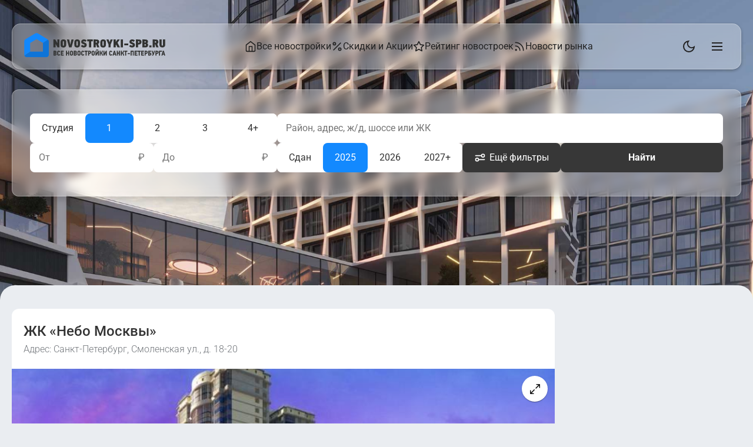

--- FILE ---
content_type: text/html; charset=UTF-8
request_url: https://www.novostroyki-spb.ru/zhk-nebo-moskvy
body_size: 17379
content:
<!DOCTYPE html><html lang="ru"><head><meta charset="UTF-8"><meta name="viewport" content="width=device-width, initial-scale=1"><meta name="format-detection" content="telephone=no"><link media="all" href="https://www.novostroyki-spb.ru/wp-content/cache/autoptimize/css/autoptimize_15410488e6a778733d8de3263f3f3502.css" rel="stylesheet"><title>ЖК «Небо Москвы» от застройщика «Лидер Групп» в СПб - цены и планировки квартир! Скидки, отзывы, ход строительства</title><meta name="description" content="ЖК «Небо Москвы» в Санкт-Петербурге от застройщика «Лидер Групп». Фото, цены на квартиры и отзывы о ЖК «Небо Москвы», по адресу: Смоленская ул., д. 18-20."><link rel="canonical" href="https://www.novostroyki-spb.ru/zhk-nebo-moskvy"><meta property="og:title" content="ЖК «Небо Москвы» в СПб"><meta property="og:description" content="ЖК «Небо Москвы» в Санкт-Петербурге от застройщика «Лидер Групп» - цены на квартиры, планировки."><meta property="og:type" content="website"><meta property="og:url" content="https://www.novostroyki-spb.ru/zhk-nebo-moskvy"><meta property="og:image" content="https://www.novostroyki-spb.ru/wp-content/uploads/zhk-nebo-moskvy-1.jpg"> <script>(function(){const local=localStorage.getItem('theme');const theme=(local==='dark'||local==='light')?local:'light';document.documentElement.classList.add(theme);})();</script> <script src="/wp-content/themes/novpet/libs/jquery/jquery.min.js"></script> <script src="/wp-content/themes/novpet/libs/jquery/jquery-ui.min.js"></script> <script src="https://www.novostroyki-spb.ru/wp-content/cache/autoptimize/js/autoptimize_single_59c02a0c40d8fd08634f73411cddae94.js"></script> <script src="https://www.novostroyki-spb.ru/wp-content/cache/autoptimize/js/autoptimize_single_ac3b56cfb4a43811e73cc17bbee76189.js"></script> <script>window.OriginalCarousel=window.Carousel;</script> <link rel="preconnect" href="https://api-maps.yandex.ru"><link rel="dns-prefetch" href="https://api-maps.yandex.ru"><link rel="icon" type="image/png" href="/favicon-32x32.png" sizes="32x32"><link rel="icon" href="/favicon.ico" type="image/x-icon"><link rel="shortcut icon" href="/favicon.ico" type="image/x-icon"><link rel="apple-touch-icon" sizes="180x180" href="/apple-touch-icon.png"><link rel="icon" type="image/png" href="/android-chrome-192x192.png" sizes="192x192">  <script type="text/javascript">(function(m,e,t,r,i,k,a){m[i]=m[i]||function(){(m[i].a=m[i].a||[]).push(arguments)};m[i].l=1*new Date();for(var j=0;j<document.scripts.length;j++){if(document.scripts[j].src===r){return;}}k=e.createElement(t),a=e.getElementsByTagName(t)[0],k.async=1,k.src=r,a.parentNode.insertBefore(k,a)})(window,document,'script','https://mc.yandex.ru/metrika/tag.js','ym');ym(23725687,'init',{webvisor:true,accurateTrackBounce:true,trackLinks:true});</script> <noscript><div><img src="https://mc.yandex.ru/watch/23725687" style="position:absolute; left:-9999px;" alt="" /></div></noscript>  <script async src="https://www.googletagmanager.com/gtag/js?id=G-0V1BV9P1GK"></script> <script>window.dataLayer=window.dataLayer||[];function gtag(){dataLayer.push(arguments);}
gtag('js',new Date());gtag('config','G-0V1BV9P1GK');</script> <script src="https://www.novostroyki-spb.ru/wp-content/cache/autoptimize/js/autoptimize_single_ba02994f85b28c0bd26b5e8fee939217.js"></script> <script type="application/ld+json">{"@context":"https://schema.org","@graph":[{"@type":"ApartmentComplex","@id":"https://www.novostroyki-spb.ru/zhk-nebo-moskvy#apartmentComplex","url":"https://www.novostroyki-spb.ru/zhk-nebo-moskvy","name":"ЖК «Небо Москвы»","alternateName":"Небо Москвы","image":["https://www.novostroyki-spb.ru/wp-content/uploads/zhk-nebo-moskvy-1.jpg"],"description":"ЖК «Небо Москвы» от Лидер Групп в СПб. Квартиры по адресу: Смоленская ул., д. 18-20.","address":{"@type":"PostalAddress","streetAddress":"Смоленская ул., д. 18-20","addressLocality":"Санкт-Петербург","addressRegion":"Санкт-Петербург","addressCountry":"RU"},"brand":{"@type":"Organization","name":"Лидер Групп","url":"https://www.novostroyki-spb.ru/sk-lider-grupp"},"datePublished":"2018-08-06T14:38:52+03:00","dateModified":"2025-12-30T12:30:01+03:00","geo":{"@type":"GeoCoordinates","latitude":59.904933,"longitude":30.324484},"hasMap":"https://yandex.ru/maps/?text=59.904933,30.324484","amenityFeature":[{"@type":"LocationFeatureSpecification","name":"Паркинг","value":"Подземный на 96 мест"},{"@type":"LocationFeatureSpecification","name":"Отделка","value":"Под чистовую"},{"@type":"LocationFeatureSpecification","name":"Класс жилья","value":"Комфорт-класс"}],"additionalProperty":[{"@type":"PropertyValue","name":"Тип дома","value":"Кирпично-монолитный"},{"@type":"PropertyValue","name":"Срок сдачи","value":"IV квартал 2014 г.<br/>(сдано в II квартале 2016 г.)"},{"@type":"PropertyValue","name":"Этажность","value":"7—25"}]},{"@context":"https://schema.org","@type":"BreadcrumbList","itemListElement":[{"@type":"ListItem","position":1,"name":"Новостройки СПб","item":"https://www.novostroyki-spb.ru"},{"@type":"ListItem","position":2,"name":"ЖК «Небо Москвы»","item":"https://www.novostroyki-spb.ru/zhk-nebo-moskvy"}]}]}</script> </head><body class="body"><header><div class="header-container"><div class="logo"> <a href="/"><img src="/wp-content/themes/novpet/img/novostroyki-spb-logo.svg" alt="Новостройки СПб"></a></div><div class="header-right"><nav class="header-nav" role="navigation"><ul class="header-nav-list"><li><a href="/"><svg xmlns="http://www.w3.org/2000/svg" viewBox="0 0 24 24" width="20" height="20" fill="none" stroke="currentColor" stroke-linecap="round" stroke-linejoin="round" stroke-width="2"><path d="M3 9l9-7 9 7v11a2 2 0 0 1-2 2H5a2 2 0 0 1-2-2z"></path><polyline points="9,22 9,12 15,12 15,22"></polyline></svg>Все новостройки</a></li><li><a href="/skidki-na-kvartiry"><svg xmlns="http://www.w3.org/2000/svg" viewBox="0 0 24 24" width="20" height="20" fill="none" stroke="currentColor" stroke-linecap="round" stroke-linejoin="round" stroke-width="2"><line x1="19" y1="5" x2="5" y2="19"></line><circle cx="6.5" cy="6.5" r="2.5"></circle><circle cx="17.5" cy="17.5" r="2.5"></circle></svg>Скидки и Акции</a></li><li><a href="/novostroyki-ekonom-klassa"><svg xmlns="http://www.w3.org/2000/svg" viewBox="0 0 24 24" width="20" height="20" fill="none" stroke="currentColor" stroke-linecap="round" stroke-linejoin="round" stroke-width="2"><path d="M12 2l3.09 6.26L22 9.27l-5 4.87 1.18 6.88L12 17.77l-6.18 3.25L7 14.14 2 9.27l6.91-1.01L12 2z"></path></svg>Рейтинг новостроек</a></li><li><a href="/novosti"><svg xmlns="http://www.w3.org/2000/svg" viewBox="0 0 24 24" width="20" height="20" fill="none" stroke="currentColor" stroke-linecap="round" stroke-linejoin="round" stroke-width="2"><path d="M4 11a9 9 0 019 9"></path><path d="M4 4a16 16 0 0116 16"></path><circle cx="5" cy="19" r="1"></circle></svg>Новости рынка</a></li></ul></nav></div><div class="burger-container"> <button class="theme-toggle"> <svg class="moon" viewBox="0 0 24 24" fill="none" stroke="currentColor" stroke-width="2"> <path d="M21 12.79A9 9 0 1 1 11.21 3 7 7 0 0 0 21 12.79z"/> </svg> <svg class="sun" viewBox="0 0 24 24" fill="none" stroke="currentColor" stroke-width="2"> <circle cx="12" cy="12" r="5"/> <path d="M12 1v2M12 21v2M4.22 4.22l1.42 1.42M18.36 18.36l1.42 1.42M1 12h2M21 12h2M4.22 19.78l1.42-1.42M18.36 5.64l1.42-1.42"/> </svg> </button> <button class="burger"> <svg class="burger-icon" viewBox="0 0 24 24" fill="none" stroke="currentColor" stroke-width="2"> <path d="M3 12h18M3 6h18M3 18h18"/> </svg> <svg class="cross-icon" viewBox="0 0 24 24" fill="none" stroke="currentColor" stroke-width="2"> <path d="M18 6L6 18M6 6l12 12"/> </svg> </button></div></div></header><div class="burger-menu"><div class="burger-menu-content"><ul class="nav-list"><li> <a href="/"> <svg xmlns="http://www.w3.org/2000/svg" viewBox="0 0 24 24" width="20" height="20" fill="none" stroke="currentColor" stroke-linecap="round" stroke-linejoin="round" stroke-width="2"><path d="M3 9l9-7 9 7v11a2 2 0 0 1-2 2H5a2 2 0 0 1-2-2z"></path><polyline points="9,22 9,12 15,12 15,22"></polyline></svg> Все новостройки </a></li><li> <a href="/skidki-na-kvartiry"> <svg xmlns="http://www.w3.org/2000/svg" viewBox="0 0 24 24" width="20" height="20" fill="none" stroke="currentColor" stroke-linecap="round" stroke-linejoin="round" stroke-width="2"><line x1="19" y1="5" x2="5" y2="19"></line><circle cx="6.5" cy="6.5" r="2.5"></circle><circle cx="17.5" cy="17.5" r="2.5"></circle></svg> Скидки и Акции </a></li><li> <a href="/novostroyki-ekonom-klassa"> <svg xmlns="http://www.w3.org/2000/svg" viewBox="0 0 24 24" width="20" height="20" fill="none" stroke="currentColor" stroke-linecap="round" stroke-linejoin="round" stroke-width="2"><path d="M12 2l3.09 6.26L22 9.27l-5 4.87 1.18 6.88L12 17.77l-6.18 3.25L7 14.14 2 9.27l6.91-1.01L12 2z"></path></svg> Рейтинг новостроек </a></li><li> <a href="/novosti"> <svg xmlns="http://www.w3.org/2000/svg" viewBox="0 0 24 24" width="20" height="20" fill="none" stroke="currentColor" stroke-linecap="round" stroke-linejoin="round" stroke-width="2"><path d="M4 11a9 9 0 019 9"></path><path d="M4 4a16 16 0 0116 16"></path><circle cx="5" cy="19" r="1"></circle></svg> Новости рынка </a></li><li> <a href="/rejting-stroitelnyh-kompanij-sankt-peterburga"> <svg xmlns="http://www.w3.org/2000/svg" viewBox="0 0 24 24" width="20" height="20" fill="none" stroke="currentColor" stroke-linecap="round" stroke-linejoin="round" stroke-width="2"><path d="M12 2l3.09 6.26L22 9.27l-5 4.87 1.18 6.88L12 17.77l-6.18 3.25L7 14.14 2 9.27l6.91-1.01L12 2z"></path></svg> ТОП-30 застройщиков </a></li><li> <a href="/zastrojschiki-peterburga"> <svg xmlns="http://www.w3.org/2000/svg" viewBox="0 0 24 24" width="20" height="20" fill="none" stroke="currentColor" stroke-linecap="round" stroke-linejoin="round" stroke-width="2"><path d="M17 21v-2a4 4 0 0 0-4-4H5a4 4 0 0 0-4 4v2"></path><circle cx="9" cy="7" r="4"></circle><path d="M23 21v-2a4 4 0 0 0-3-3.87M16 3.13a4 4 0 0 1 0 7.75"></path></svg> Все застройщики </a></li><li> <a href="/novostrojki-leningradskoj-oblasti"> <svg xmlns="http://www.w3.org/2000/svg" viewBox="0 0 24 24" width="20" height="20" fill="none" stroke="currentColor" stroke-linecap="round" stroke-linejoin="round" stroke-width="2"><path d="M21 10c0 7-9 13-9 13s-9-6-9-13a9 9 0 0 1 18 0z"></path><circle cx="12" cy="10" r="3"></circle></svg> Новостройки Ленинградской области </a></li><li> <a href="https://novostroyki-msk.ru/"> <svg xmlns="http://www.w3.org/2000/svg" viewBox="0 0 24 24" width="20" height="20" fill="none" stroke="currentColor" stroke-linecap="round" stroke-linejoin="round" stroke-width="2"><path d="M21 10c0 7-9 13-9 13s-9-6-9-13a9 9 0 0 1 18 0z"></path><circle cx="12" cy="10" r="3"></circle></svg> Новостройки Москвы </a></li></ul></div></div><section class="hero-section" aria-label="Фильтр новостроек"><div class="hero-bg" id="heroBg" aria-hidden="true"></div><div class="hero-filter"></div><div class="filter-container hero-content"><div class="search-container"><form class="search-form" action="/search-result" method="get"><div class="search-row search-row--primary"><div class="rooms-filter"> <button type="button" class="btn btn--filter" data-value="студия" >Студия</button> <button type="button" class="btn btn--filter" data-value="1" >1</button> <button type="button" class="btn btn--filter" data-value="2" >2</button> <button type="button" class="btn btn--filter" data-value="3" >3</button> <button type="button" class="btn btn--filter" data-value="4+" >4+</button></div><div class="location-search"> <input type="text" class="location-search__input" name="ease_text" value="" placeholder="Район, адрес, ж/д, шоссе или ЖК"></div></div><div class="search-row search-row--secondary"><div class="price-filters"><div class="price-filter"> <label for="price-from" class="price-filter__label">От</label> <input type="text" id="price-from" name="price_from" value="" class="price-filter__input" inputmode="numeric" pattern="[\d\s]*"> <span class="price-filter__currency">₽</span></div><div class="price-filter"> <label for="price-to" class="price-filter__label">До</label> <input type="text" id="price-to" name="price_to" value="" class="price-filter__input" inputmode="numeric" pattern="[\d\s]*"> <span class="price-filter__currency">₽</span></div></div><div class="deadline-actions-wrapper"><div class="deadline-filter"> <button type="button" class="btn btn--filter" data-value="1" >Сдан</button> <button type="button" class="btn btn--filter" data-value="2025" >2025</button> <button type="button" class="btn btn--filter" data-value="2026" >2026</button> <button type="button" class="btn btn--filter" data-value="2027+" >2027+</button></div><div class="action-buttons"> <button type="button" class="btn btn--secondary" id="more-filters-btn"> <svg xmlns="http://www.w3.org/2000/svg" fill="none" viewBox="0 0 24 24" width="20px" style="width:20px;margin-right:6px;"> <path stroke="#fff" stroke-linecap="round" stroke-linejoin="round" stroke-width="2" d="M3 8h12m0 0a3 3 0 1 0 6 0 3 3 0 0 0-6 0Zm-6 8h12M9 16a3 3 0 1 1-6 0 3 3 0 0 1 6 0Z"></path> </svg> Ещё фильтры <span class="count" id="more-filters-count">0</span> </button> <button type="submit" class="btn btn--submit">Найти</button></div></div></div> <input type="hidden" name="square_home" value=""> <input type="hidden" name="square_kitchen" value=""></form></div></div></section><div class="modal-overlay" id="more-filters-modal"><div class="modal"><div class="modal-header"><h3 class="modal-title">Дополнительные фильтры</h3> <button class="modal-close" id="modal-close">×</button></div><div class="modal-body"><div class="filter-group"> <label class="filter-label">Площадь квартиры</label><div class="filter-inputs"><div class="filter-input-wrapper"> <label class="filter-input-label">От</label> <input type="text" class="filter-input" id="square-home" placeholder="" value="" inputmode="numeric" pattern="[0-9]*"> <span class="filter-input-unit">м²</span></div></div></div><div class="filter-group"> <label class="filter-label">Площадь кухни</label><div class="filter-inputs"><div class="filter-input-wrapper"> <label class="filter-input-label">От</label> <input type="text" class="filter-input" id="square-kitchen" placeholder="" value="" inputmode="numeric" pattern="[0-9]*"> <span class="filter-input-unit">м²</span></div></div></div><div class="filter-group"> <label class="filter-label">Опции</label><div class="filter-options"><div class="btn filter-option" data-value="parking" >Паркинг</div><div class="btn filter-option" data-value="nearmetro" >Рядом с метро (до 2 км)</div></div></div><div class="filter-group"> <label class="filter-label">Район</label> <button type="button" class="btn districts-btn" id="districts-btn"> <span>Выбрать район</span> <span class="count" id="districts-count" style="display: none;">0</span> </button></div></div><div class="modal-footer"> <button type="button" class="btn" id="filters-reset">Сбросить</button> <button type="button" class="btn btn--submit" id="filters-apply">Применить</button></div></div></div><div class="modal-overlay" id="districts-modal"><div class="modal"><div class="modal-header"><h3 class="modal-title">Районы <span id="districts-title-count"></span></h3> <button class="modal-close" id="districts-modal-close">×</button></div><div class="modal-body"><div class="checkbox-list"><div class="checkbox-group"><div class="checkbox-item"><input type="checkbox" class="checkbox-input" id="district-2" value="2" ><label for="district-2" class="checkbox-label ">Адмиралтейский</label></div></div><div class="checkbox-group"><div class="checkbox-item"><input type="checkbox" class="checkbox-input" id="district-3" value="3" ><label for="district-3" class="checkbox-label ">Василеостровский</label></div></div><div class="checkbox-group"><div class="checkbox-group-title"><div class="checkbox-item"><input type="checkbox" class="checkbox-input parent-checkbox" id="district-20" value="20"  data-parent="true"><label for="district-20" class="checkbox-label ">Всеволожский</label></div></div><div class="checkbox-subgroup"><div class="checkbox-item"><input type="checkbox" class="checkbox-input child-checkbox" id="district-269" value="269"  data-parent-id="20"><label for="district-269" class="checkbox-label ">Бугры</label></div><div class="checkbox-item"><input type="checkbox" class="checkbox-input child-checkbox" id="district-349" value="349"  data-parent-id="20"><label for="district-349" class="checkbox-label ">Кудрово</label></div><div class="checkbox-item"><input type="checkbox" class="checkbox-input child-checkbox" id="district-350" value="350"  data-parent-id="20"><label for="district-350" class="checkbox-label ">Мурино</label></div><div class="checkbox-item"><input type="checkbox" class="checkbox-input child-checkbox" id="district-389" value="389"  data-parent-id="20"><label for="district-389" class="checkbox-label ">Новое Девяткино</label></div><div class="checkbox-item"><input type="checkbox" class="checkbox-input child-checkbox" id="district-401" value="401"  data-parent-id="20"><label for="district-401" class="checkbox-label ">Сертолово</label></div><div class="checkbox-item"><input type="checkbox" class="checkbox-input child-checkbox" id="district-388" value="388"  data-parent-id="20"><label for="district-388" class="checkbox-label ">Янино-1</label></div></div></div><div class="checkbox-group"><div class="checkbox-group-title"><div class="checkbox-item"><input type="checkbox" class="checkbox-input parent-checkbox" id="district-4" value="4"  data-parent="true"><label for="district-4" class="checkbox-label ">Выборгский</label></div></div><div class="checkbox-subgroup"><div class="checkbox-item"><input type="checkbox" class="checkbox-input child-checkbox" id="district-393" value="393"  data-parent-id="4"><label for="district-393" class="checkbox-label ">Парголово</label></div></div></div><div class="checkbox-group"><div class="checkbox-item"><input type="checkbox" class="checkbox-input" id="district-311" value="311" ><label for="district-311" class="checkbox-label ">Выборгский ЛО</label></div></div><div class="checkbox-group"><div class="checkbox-group-title"><div class="checkbox-item"><input type="checkbox" class="checkbox-input parent-checkbox" id="district-23" value="23"  data-parent="true"><label for="district-23" class="checkbox-label ">Гатчинский</label></div></div><div class="checkbox-subgroup"><div class="checkbox-item"><input type="checkbox" class="checkbox-input child-checkbox" id="district-382" value="382"  data-parent-id="23"><label for="district-382" class="checkbox-label ">Гатчина</label></div></div></div><div class="checkbox-group"><div class="checkbox-item"><input type="checkbox" class="checkbox-input" id="district-5" value="5" ><label for="district-5" class="checkbox-label ">Калининский</label></div></div><div class="checkbox-group"><div class="checkbox-item"><input type="checkbox" class="checkbox-input" id="district-25" value="25" ><label for="district-25" class="checkbox-label ">Кингисеппский</label></div></div><div class="checkbox-group"><div class="checkbox-item"><input type="checkbox" class="checkbox-input" id="district-6" value="6" ><label for="district-6" class="checkbox-label ">Кировский</label></div></div><div class="checkbox-group"><div class="checkbox-group-title"><div class="checkbox-item"><input type="checkbox" class="checkbox-input parent-checkbox" id="district-7" value="7"  data-parent="true"><label for="district-7" class="checkbox-label ">Колпинский</label></div></div><div class="checkbox-subgroup"><div class="checkbox-item"><input type="checkbox" class="checkbox-input child-checkbox" id="district-381" value="381"  data-parent-id="7"><label for="district-381" class="checkbox-label ">Колпино</label></div></div></div><div class="checkbox-group"><div class="checkbox-item"><input type="checkbox" class="checkbox-input" id="district-8" value="8" ><label for="district-8" class="checkbox-label ">Красногвардейский</label></div></div><div class="checkbox-group"><div class="checkbox-item"><input type="checkbox" class="checkbox-input" id="district-9" value="9" ><label for="district-9" class="checkbox-label ">Красносельский</label></div></div><div class="checkbox-group"><div class="checkbox-group-title"><div class="checkbox-item"><input type="checkbox" class="checkbox-input parent-checkbox" id="district-10" value="10"  data-parent="true"><label for="district-10" class="checkbox-label ">Кронштадтский</label></div></div><div class="checkbox-subgroup"><div class="checkbox-item"><input type="checkbox" class="checkbox-input child-checkbox" id="district-407" value="407"  data-parent-id="10"><label for="district-407" class="checkbox-label ">Кронштадт</label></div></div></div><div class="checkbox-group"><div class="checkbox-group-title"><div class="checkbox-item"><input type="checkbox" class="checkbox-input parent-checkbox" id="district-11" value="11"  data-parent="true"><label for="district-11" class="checkbox-label ">Курортный</label></div></div><div class="checkbox-subgroup"><div class="checkbox-item"><input type="checkbox" class="checkbox-input child-checkbox" id="district-365" value="365"  data-parent-id="11"><label for="district-365" class="checkbox-label ">Сестрорецк</label></div></div></div><div class="checkbox-group"><div class="checkbox-group-title"><div class="checkbox-item"><input type="checkbox" class="checkbox-input parent-checkbox" id="district-26" value="26"  data-parent="true"><label for="district-26" class="checkbox-label ">Ломоносовский</label></div></div><div class="checkbox-subgroup"><div class="checkbox-item"><input type="checkbox" class="checkbox-input child-checkbox" id="district-380" value="380"  data-parent-id="26"><label for="district-380" class="checkbox-label ">Новоселье</label></div></div></div><div class="checkbox-group"><div class="checkbox-item"><input type="checkbox" class="checkbox-input" id="district-27" value="27" ><label for="district-27" class="checkbox-label ">Лужский</label></div></div><div class="checkbox-group"><div class="checkbox-item"><input type="checkbox" class="checkbox-input" id="district-12" value="12" ><label for="district-12" class="checkbox-label ">Московский</label></div></div><div class="checkbox-group"><div class="checkbox-item"><input type="checkbox" class="checkbox-input" id="district-13" value="13" ><label for="district-13" class="checkbox-label ">Невский</label></div></div><div class="checkbox-group"><div class="checkbox-item"><input type="checkbox" class="checkbox-input" id="district-413" value="413" ><label for="district-413" class="checkbox-label ">Новоселье</label></div></div><div class="checkbox-group"><div class="checkbox-item"><input type="checkbox" class="checkbox-input" id="district-14" value="14" ><label for="district-14" class="checkbox-label ">Петроградский</label></div></div><div class="checkbox-group"><div class="checkbox-group-title"><div class="checkbox-item"><input type="checkbox" class="checkbox-input parent-checkbox" id="district-15" value="15"  data-parent="true"><label for="district-15" class="checkbox-label ">Петродворцовый</label></div></div><div class="checkbox-subgroup"><div class="checkbox-item"><input type="checkbox" class="checkbox-input child-checkbox" id="district-409" value="409"  data-parent-id="15"><label for="district-409" class="checkbox-label ">Стрельна</label></div></div></div><div class="checkbox-group"><div class="checkbox-item"><input type="checkbox" class="checkbox-input" id="district-16" value="16" ><label for="district-16" class="checkbox-label ">Приморский</label></div></div><div class="checkbox-group"><div class="checkbox-group-title"><div class="checkbox-item"><input type="checkbox" class="checkbox-input parent-checkbox" id="district-17" value="17"  data-parent="true"><label for="district-17" class="checkbox-label ">Пушкинский</label></div></div><div class="checkbox-subgroup"><div class="checkbox-item"><input type="checkbox" class="checkbox-input child-checkbox" id="district-384" value="384"  data-parent-id="17"><label for="district-384" class="checkbox-label ">Шушары</label></div></div></div><div class="checkbox-group"><div class="checkbox-item"><input type="checkbox" class="checkbox-input" id="district-233" value="233" ><label for="district-233" class="checkbox-label ">Сосновый бор</label></div></div><div class="checkbox-group"><div class="checkbox-item"><input type="checkbox" class="checkbox-input" id="district-29" value="29" ><label for="district-29" class="checkbox-label ">Тосненский</label></div></div><div class="checkbox-group"><div class="checkbox-item"><input type="checkbox" class="checkbox-input" id="district-18" value="18" ><label for="district-18" class="checkbox-label ">Фрунзенский</label></div></div><div class="checkbox-group"><div class="checkbox-item"><input type="checkbox" class="checkbox-input" id="district-19" value="19" ><label for="district-19" class="checkbox-label ">Центральный</label></div></div></div></div><div class="modal-footer"> <button type="button" class="btn" id="districts-reset">Сбросить</button> <button type="button" class="btn btn--submit" id="districts-apply">Применить</button></div></div></div><div class="main_content_wrapper"><div class="container"><div class="body__content-wrap"><main class="main_plus_minus_aside"><section class="section section-hero" style="margin-top:0;"><div class="section__head section__head--center"><div class="section-hero_leftblock"><h1 class="heading section-hero__title">ЖК «Небо Москвы»</h1> <span>Адрес: Санкт-Петербург, Смоленская ул., д. 18-20</span></div></div><div class="swiper hero__swiper-container"><div id="topCarousel" class="carousel"><div class="carousel__viewport"><div class="carousel__slide" data-src="/wp-content/uploads/apt/zhk-nebo-moskvy/zhk-nebo-moskvy-photo-1.jpg" data-fancybox="topgallery"><img src="/wp-content/uploads/apt/zhk-nebo-moskvy/zhk-nebo-moskvy-photo-1.jpg" alt="ЖК Небо Москвы" loading="lazy" /></div><div class="carousel__slide" data-src="/wp-content/uploads/apt/zhk-nebo-moskvy/zhk-nebo-moskvy-photo-2.jpg" data-fancybox="topgallery"><img src="/wp-content/uploads/apt/zhk-nebo-moskvy/zhk-nebo-moskvy-photo-2.jpg" alt="ЖК Небо Москвы" loading="lazy" /></div><div class="carousel__slide" data-src="/wp-content/uploads/apt/zhk-nebo-moskvy/zhk-nebo-moskvy-photo-3.jpg" data-fancybox="topgallery"><img src="/wp-content/uploads/apt/zhk-nebo-moskvy/zhk-nebo-moskvy-photo-3.jpg" alt="ЖК Небо Москвы" loading="lazy" /></div><div class="carousel__slide" data-src="/wp-content/uploads/apt/zhk-nebo-moskvy/zhk-nebo-moskvy-photo-4.jpg" data-fancybox="topgallery"><img src="/wp-content/uploads/apt/zhk-nebo-moskvy/zhk-nebo-moskvy-photo-4.jpg" alt="ЖК Небо Москвы" loading="lazy" /></div><div class="carousel__slide" data-src="/wp-content/uploads/apt/zhk-nebo-moskvy/zhk-nebo-moskvy-photo-5.jpg" data-fancybox="topgallery"><img src="/wp-content/uploads/apt/zhk-nebo-moskvy/zhk-nebo-moskvy-photo-5.jpg" alt="ЖК Небо Москвы" loading="lazy" /></div><div class="carousel__slide" data-src="/wp-content/uploads/apt/zhk-nebo-moskvy/zhk-nebo-moskvy-photo-6.jpg" data-fancybox="topgallery"><img src="/wp-content/uploads/apt/zhk-nebo-moskvy/zhk-nebo-moskvy-photo-6.jpg" alt="ЖК Небо Москвы" loading="lazy" /></div></div><div style="padding:12px 16px;text-align:center;background-color:rgba(0, 0, 0, 0.4);color:#fff;font-size:13px;line-height:15px;font-weight:500;width:100%;max-width:80px;position:absolute;right:12px;bottom:12px;left:auto;z-index:99;"><span class="carousel_index">1</span> / <span class="carousel_count">1</span></div></div> <script>topCarousel=new Carousel(document.querySelector("#topCarousel"),{friction:0.83,Dots:false,on:{init:(carousel)=>{carousel.$index=carousel.$container.querySelector(".carousel_index");carousel.$count=carousel.$container.querySelector(".carousel_count");},refresh:(carousel)=>{if(carousel.$count){carousel.$count.innerHTML=carousel.pages.length;}},change:(carousel)=>{if(carousel.$index){carousel.$index.innerHTML=carousel.page+1;}},},});Fancybox.bind('[data-fancybox="topgallery"]',{Image:{zoom:false,},Carousel:{on:{change:(that)=>{topCarousel.slideTo(topCarousel.findPageForSlide(that.page),{friction:0,});},},},})</script> </div></section><section class="section section-property" style="padding-bottom: 10px;"><div class="section__content-wrap--horizontal"><div class="section__content-wrap--vertical"><div class="section__head section__head-property"><h2 class="sub-heading section-property__heading">Характеристики</h2></div><div class="section__content"><div class="section-property__content"><div class="section-property__item"><div class="property"><div class="property__icon"> <svg width="21" height="21" viewBox="0 0 616 822" preserveAspectRatio="xMidYMid meet" style="opacity: 70%;"><g transform="translate(0.000000,822.000000) scale(0.100000,-0.100000)" fill="#495057" stroke="none"><path d="M2830 8204 c-1103 -99 -2051 -755 -2525 -1747 -151 -316 -240 -629 -281 -987 -21 -186 -15 -655 11 -824 49 -328 177 -672 386 -1036 225 -395 423 -689 1404 -2090 248 -355 565 -809 704 -1010 139 -201 271 -383 294 -404 23 -21 67 -51 97 -65 48 -23 68 -26 160 -26 95 0 111 3 161 28 32 15 75 44 97 65 23 20 139 179 258 352 120 173 484 695 809 1160 720 1028 718 1026 920 1330 583 879 757 1268 815 1820 13 126 13 556 -1 678 -75 701 -368 1327 -854 1831 -480 496 -1096 806 -1804 907 -102 14 -551 27 -651 18z m438 -1799 c370 -56 679 -255 889 -574 137 -207 203 -434 203 -697 0 -208 -38 -376 -125 -559 -215 -451 -703 -744 -1200 -722 -483 22 -889 284 -1104 715 -89 178 -131 356 -131 560 0 220 37 381 132 576 242 496 790 784 1336 701z" /></g></svg></div><div class="property__body"><div class="property__key">Район</div><div class="property__value">Московский</div></div></div></div><div class="section-property__item"><div class="property"><div class="property__icon"> <svg width="22" height="22" viewBox="0 0 600.000000 447.000000" preserveAspectRatio="xMidYMid meet" style="opacity: 70%;"><g transform="translate(0.000000,447.000000) scale(0.100000,-0.100000)" fill="#495057" stroke="none"> <path d="M1211 3417 c-222 -578 -584 -1520 -804 -2092 -220 -572 -402 -1048 -404 -1057 -5 -17 35 -18 746 -18 l751 0 13 23 c8 12 135 338 283 723 148 386 271 701 274 699 3 -2 212 -384 465 -849 253 -465 465 -845 470 -845 6 -1 219 382 474 850 255 467 465 849 466 847 3 -3 184 -470 447 -1153 55 -143 104 -268 109 -277 9 -17 55 -18 754 -18 l745 0 0 23 c0 12 -76 221 -169 462 -93 242 -379 987 -636 1655 -256 668 -541 1410 -632 1648 -92 237 -169 432 -173 432 -3 0 -316 -484 -695 -1075 -435 -679 -692 -1071 -696 -1063 -40 70 -1369 2133 -1376 2135 -4 2 -190 -471 -412 -1050z"/> </g> </svg></div><div class="property__body"><div class="property__key">Метро</div><div class="property__value"> <a href="/metro-frunzenskaya"><span style="border-radius:50%; width:10px; height:10px; display:inline-block; margin-right:6px; background:#0078c9;"></span>Фрунзенская</a> (0.8 км)</div></div></div></div><div class="section-property__item"><div class="property"><div class="property__icon"> <svg width="22" height="22" viewBox="0 0 350.000000 400.000000"
 preserveAspectRatio="xMidYMid meet" style="opacity: 70%;"><g transform="translate(0.000000,400.000000) scale(0.100000,-0.100000)"
fill="#495057" stroke="none"><path d="M804 3978 c-39 -18 -44 -49 -44 -273 l0 -214 -238 -3 -238 -3 -66
-33 c-80 -39 -148 -112 -180 -192 -21 -50 -23 -72 -23 -257 0 -197 1 -203 23
-225 l23 -23 1680 -3 c1830 -2 1730 -5 1745 52 3 13 4 113 2 222 -3 195 -4
200 -31 256 -35 71 -104 140 -176 176 -56 27 -58 27 -293 30 l-237 3 -3 226
-3 225 -28 24 c-28 24 -32 24 -216 24 -257 0 -235 25 -241 -267 l-5 -228 -502
-3 -503 -2 0 221 0 221 -29 29 -29 29 -184 -1 c-104 0 -192 -5 -204 -11z"/> <path d="M40 2470 c-11 -11 -22 -30 -25 -42 -3 -13 -4 -498 -3 -1078 l3 -1055
23 -57 c32 -80 99 -150 180 -190 l67 -33 1470 0 1470 0 56 27 c72 36 141 105
176 176 l28 57 3 1084 2 1084 -22 24 -21 23 -1694 0 c-1672 0 -1693 0 -1713
-20z m2546 -602 c139 -139 155 -166 134 -217 -6 -16 -270 -284 -586 -596 -617
-609 -606 -600 -664 -558 -14 10 -175 169 -357 354 -413 417 -394 361 -196
554 191 187 162 191 410 -57 l193 -193 423 423 423 422 44 0 c43 0 47 -3 176
-132z"/></g></svg></div><div class="property__body"><div class="property__key">Срок сдачи</div><div class="property__value">IV квартал 2014 г.<br/>(сдано в II квартале 2016 г.)</div></div></div></div><div class="section-property__item"><div class="property"><div class="property__icon"> <svg width="22" height="22" viewBox="0 0 436.000000 500.000000" preserveAspectRatio="xMidYMid meet" style="opacity: 70%;"> <g transform="translate(0.000000,500.000000) scale(0.100000,-0.100000)" fill="#495057" stroke="none"> <path d="M1970 4973 c-20 -7 -59 -44 -73 -68 -8 -14 -14 -129 -17 -360 l-5 -340 -134 265 c-73 146 -135 266 -136 268 -2 2 -30 -11 -64 -28 -203 -102 -379 -278 -480 -477 -59 -118 -111 -307 -111 -406 0 -79 -6 -87 -62 -87 -39 0 -54 -5 -73 -25 -25 -24 -25 -26 -25 -205 0 -179 0 -181 25 -205 l24 -25 1344 0 c1309 0 1345 1 1368 19 24 19 24 22 24 211 0 189 0 192 -24 211 -16 13 -39 19 -77 19 l-54 0 0 48 c0 71 -26 218 -53 297 -91 266 -272 480 -517 614 -41 22 -78 41 -82 41 -4 0 -67 -120 -140 -267 l-133 -268 -5 340 c-6 377 -5 374 -73 415 -29 18 -51 20 -232 19 -110 0 -207 -3 -215 -6z"/> <path d="M960 2953 c0 -5 9 -46 19 -93 54 -239 166 -445 336 -615 311 -311 749 -431 1175 -324 438 110 790 475 895 927 8 35 15 74 15 88 l0 24 -1220 0 c-671 0 -1220 -3 -1220 -7z"/> <path d="M1115 1545 c-621 -99 -1090 -630 -1098 -1245 -2 -118 11 -156 75 -217 71 -68 -100 -63 2095 -63 l1988 0 40 21 c56 30 83 57 111 111 20 40 24 62 24 141 0 186 -46 368 -140 554 -157 312 -417 536 -753 648 -134 45 -268 65 -435 65 -118 0 -139 -3 -190 -24 -341 -143 -744 -168 -1104 -66 -57 16 -136 43 -177 59 -71 30 -79 31 -215 30 -77 -1 -177 -7 -221 -14z"/> </g> </svg></div><div class="property__body"><div class="property__key">Застройщик</div><div class="property__value"><a href="/sk-lider-grupp">«Лидер Групп»</a></div></div></div></div><div class="section-property__item"><div class="property"><div class="property__icon"> <svg width="20" height="20" viewBox="0 0 499.000000 500.000000" preserveAspectRatio="xMidYMid meet" style="opacity: 70%;"> <g transform="translate(0.000000,500.000000) scale(0.100000,-0.100000)" fill="#495057" stroke="none"> <path d="M210 4963 c-28 -10 -66 -37 -101 -72 -92 -92 -89 -71 -89 -681 0 -610 -3 -589 89 -681 98 -98 -92 -90 1941 -87 l1785 3 55 31 c68 38 123 108 144 184 24 84 24 1016 0 1100 -23 82 -76 148 -153 187 l-63 33 -1781 -1 c-1600 0 -1787 -2 -1827 -16z"/> <path d="M4368 3708 l-3 -653 -26 -55 c-37 -80 -81 -125 -157 -162 l-67 -33 -880 -5 -880 -5 -64 -24 c-84 -31 -199 -110 -256 -174 -59 -67 -121 -192 -140 -282 -10 -47 -15 -132 -15 -256 l0 -186 -45 -5 c-71 -8 -151 -53 -196 -110 -71 -91 -70 -73 -67 -834 l3 -679 28 -57 c16 -32 48 -75 73 -97 79 -70 90 -71 518 -71 380 0 381 0 432 24 66 31 120 86 151 152 l24 52 -3 708 c-3 791 2 729 -75 814 -49 55 -92 79 -165 94 l-63 13 -3 156 -3 156 848 3 848 3 95 27 c305 83 542 299 644 586 49 139 56 212 56 621 0 422 -5 461 -66 589 -46 96 -167 221 -261 270 -66 35 -195 72 -249 72 l-33 0 -3 -652z"/> </g> </svg></div><div class="property__body"><div class="property__key">Отделка</div><div class="property__value">Под чистовую</div></div></div></div><div class="section-property__item"><div class="property"><div class="property__icon"> <svg width="20" height="20" viewBox="0 0 500.000000 480.000000" preserveAspectRatio="xMidYMid meet" style="opacity: 70%;"> <g transform="translate(0.000000,480.000000) scale(0.100000,-0.100000)" fill="#495057" stroke="none"> <path d="M2374 4755 c-98 -49 -76 -9 -583 -1041 l-163 -331 -296 -42 c-808 -117 -1101 -162 -1140 -177 -62 -23 -136 -101 -158 -166 -26 -76 -23 -161 8 -229 22 -48 92 -121 536 -554 411 -400 511 -503 507 -519 -5 -20 -169 -977 -216 -1257 -20 -119 -21 -142 -11 -191 36 -157 192 -261 342 -229 35 8 222 101 559 278 278 147 560 295 626 329 l120 62 530 -280 c745 -393 742 -392 824 -392 146 1 268 103 290 245 10 64 25 -30 -175 1129 l-56 325 239 234 c131 129 361 353 510 499 301 293 315 311 321 424 7 123 -52 229 -158 283 -49 25 -75 29 -1060 172 -212 30 -388 58 -392 62 -4 3 -142 282 -308 620 -166 338 -313 632 -328 653 -28 43 -88 88 -141 106 -19 7 -66 12 -106 12 -56 0 -82 -5 -121 -25z"/> </g> </svg></div><div class="property__body"><div class="property__key">Класс жилья</div><div class="property__value">Комфорт-класс</div></div></div></div><div class="section-property__item"><div class="property"><div class="property__icon"> <svg width="20" height="20" viewBox="0 0 399.000000 400.000000" preserveAspectRatio="xMidYMid meet" style="opacity: 70%;"> <g transform="translate(0.000000,400.000000) scale(0.100000,-0.100000)" fill="#495057" stroke="none"> <path d="M20 3415 l0 -565 1980 0 1980 0 0 565 0 565 -1980 0 -1980 0 0 -565z"/> <path d="M20 1995 l0 -565 560 0 560 0 0 565 0 565 -560 0 -560 0 0 -565z"/> <path d="M1440 1995 l0 -565 1270 0 1270 0 0 565 0 565 -1270 0 -1270 0 0 -565z"/> <path d="M20 575 l0 -565 1270 0 1270 0 0 565 0 565 -1270 0 -1270 0 0 -565z"/> <path d="M2850 575 l0 -565 565 0 565 0 0 565 0 565 -565 0 -565 0 0 -565z"/> </g> </svg></div><div class="property__body"><div class="property__key">Тип дома</div><div class="property__value">Кирпично-монолитный</div></div></div></div><div class="section-property__item"><div class="property"><div class="property__icon"> <svg width="22" height="22" viewBox="0 0 500.000000 589.000000" preserveAspectRatio="xMidYMid meet" style="opacity: 70%;"> <g transform="translate(0.000000,589.000000) scale(0.100000,-0.100000)" fill="#495057" stroke="none"> <path d="M212 5851 c-67 -23 -119 -65 -157 -126 l-30 -48 -3 -2834 -2 -2833 2485 0 2485 0 0 2806 c0 1940 -3 2818 -11 2847 -17 67 -68 128 -140 167 l-64 35 -2255 2 c-2164 2 -2257 2 -2308 -16z m1783 -720 c23 -10 53 -33 68 -50 l27 -33 0 -270 c0 -394 24 -373 -420 -373 -300 0 -306 0 -341 23 -73 45 -74 48 -77 326 -3 213 -1 256 13 293 17 44 55 79 103 93 15 5 153 9 307 9 251 0 284 -1 320 -18z m1640 8 c22 -6 56 -28 77 -49 l38 -38 0 -272 c0 -396 24 -375 -415 -375 -283 0 -302 1 -340 21 -27 14 -47 34 -62 64 -22 42 -23 55 -23 282 0 195 3 245 16 278 17 42 56 76 102 90 42 13 560 12 607 -1z m-1629 -1111 c18 -10 43 -31 58 -48 l26 -32 0 -270 c0 -302 -2 -311 -72 -353 -31 -19 -54 -20 -328 -23 -333 -4 -358 0 -408 66 l-27 35 -3 251 c-4 277 3 317 58 356 48 34 96 39 385 37 243 -2 284 -4 311 -19z m1660 0 c18 -10 43 -31 58 -48 l26 -32 0 -270 c0 -302 -2 -311 -72 -353 -31 -19 -51 -20 -343 -20 -344 0 -349 1 -397 67 -22 32 -23 40 -26 282 -3 214 -1 256 13 293 18 48 69 88 121 96 16 3 155 4 309 3 244 -1 284 -3 311 -18z m-1657 -1103 c16 -8 40 -28 55 -45 l26 -32 0 -269 c0 -302 -2 -310 -67 -351 -37 -23 -43 -23 -333 -26 -333 -4 -358 0 -408 66 l-27 35 -3 256 c-3 250 -2 257 20 300 41 80 47 81 401 81 251 0 313 -3 336 -15z m1660 0 c16 -8 40 -28 55 -45 l26 -32 0 -271 c0 -310 -2 -317 -82 -356 -42 -20 -58 -21 -334 -21 -324 0 -347 5 -395 71 -24 33 -24 39 -27 283 -4 286 2 318 66 361 l37 25 313 0 c255 0 318 -3 341 -15z m-821 -1470 c18 -11 42 -34 53 -51 18 -30 19 -55 19 -533 l0 -501 -417 2 -418 3 0 495 c0 445 2 498 17 526 43 79 68 84 418 81 275 -2 297 -3 328 -22z"/> </g> </svg></div><div class="property__body"><div class="property__key">Этажность</div><div class="property__value">7 — 25</div></div></div></div><div class="section-property__item"><div class="property"><div class="property__icon"> <svg width="21" height="21" viewBox="0 0 599.000000 450.000000" preserveAspectRatio="xMidYMid meet" style="opacity: 70%;"> <g transform="translate(0.000000,450.000000) scale(0.100000,-0.100000)" fill="#495057" stroke="none"> <path d="M2085 4474 c-80 -11 -228 -50 -310 -83 -182 -73 -336 -180 -473 -326 -137 -147 -205 -271 -353 -647 l-94 -238 -363 0 c-390 0 -391 0 -440 -53 -39 -41 -38 -87 3 -252 42 -167 53 -194 91 -224 24 -19 40 -21 165 -21 77 0 139 -3 139 -6 0 -3 -27 -38 -61 -77 -74 -88 -141 -220 -166 -324 -16 -68 -18 -124 -18 -448 1 -315 3 -380 18 -437 22 -90 67 -186 121 -262 l45 -63 3 -359 3 -359 31 -65 c55 -115 155 -190 280 -210 76 -13 411 -13 488 0 116 19 209 86 267 192 l34 63 5 240 5 240 1492 3 1491 2 4 -227 c5 -278 14 -311 112 -409 97 -96 132 -106 397 -112 244 -5 327 4 406 45 70 35 145 117 175 191 22 55 23 71 28 417 l5 360 37 51 c21 28 53 84 73 125 60 127 65 169 65 585 0 340 -2 377 -20 450 -35 136 -103 257 -193 343 -20 19 -34 38 -31 43 3 4 65 8 137 8 113 0 137 3 164 20 17 10 36 27 42 38 13 25 91 335 91 364 0 33 -35 85 -72 108 -31 19 -51 20 -399 20 l-366 0 -103 258 c-119 296 -152 367 -226 477 -175 262 -434 443 -763 533 l-96 27 -920 1 c-506 1 -933 0 -950 -2z m1795 -749 c139 -37 285 -150 347 -270 24 -47 129 -302 260 -632 4 -10 -297 -13 -1486 -13 -820 0 -1491 2 -1491 5 0 15 246 618 267 655 62 108 211 221 334 254 81 22 1688 23 1769 1z m-2590 -1518 c188 -93 369 -306 398 -465 21 -116 -21 -181 -140 -220 -44 -14 -94 -17 -284 -17 l-231 0 -79 40 c-95 49 -144 107 -176 209 -53 172 11 362 149 443 71 41 121 53 208 50 70 -3 91 -8 155 -40z m3744 10 c147 -67 228 -235 198 -409 -7 -38 -23 -90 -36 -116 -33 -65 -110 -134 -182 -163 -56 -23 -70 -24 -284 -24 -265 0 -315 10 -380 75 -52 52 -60 103 -31 198 28 94 88 182 190 282 92 89 169 142 255 172 73 26 194 20 270 -15z"/> </g> </svg></div><div class="property__body"><div class="property__key">Паркинг</div><div class="property__value">Подземный на 96 мест</div></div></div></div><div class="section-property__item"><div class="property"><div class="property__icon"> <svg width="20" height="20" viewBox="0 0 500.000000 667.000000" preserveAspectRatio="xMidYMid meet" style="opacity: 70%;"> <g transform="translate(0.000000,667.000000) scale(0.100000,-0.100000)" fill="#495057" stroke="none"> <path d="M212 6629 c-71 -28 -144 -101 -171 -174 l-21 -56 0 -3073 0 -3073 30 -61 c33 -65 76 -109 143 -144 l42 -23 2270 0 2270 0 54 30 c66 37 115 92 141 162 20 53 20 75 20 2208 l0 2155 -922 2 -923 3 -47 23 c-67 33 -134 104 -158 169 -20 52 -20 76 -20 963 l0 910 -1327 -1 c-1310 0 -1329 0 -1381 -20z m3459 -2902 c18 -12 44 -38 57 -57 22 -32 23 -44 20 -137 -3 -110 -13 -133 -72 -177 -27 -21 -32 -21 -1171 -21 l-1144 0 -28 21 c-59 44 -73 78 -73 181 0 115 15 153 74 188 l41 25 1131 0 1131 0 34 -23z m-1 -829 c66 -45 75 -68 75 -188 0 -118 -8 -139 -69 -184 -27 -21 -32 -21 -1171 -21 l-1144 0 -28 21 c-60 44 -73 78 -73 183 0 114 16 154 76 188 l39 23 1131 0 1131 0 33 -22z m1 -831 c18 -12 44 -38 57 -57 22 -32 23 -44 20 -137 -3 -110 -13 -133 -72 -177 -27 -21 -32 -21 -1171 -21 l-1144 0 -28 21 c-59 44 -73 78 -73 180 0 51 4 103 9 116 11 28 59 77 86 89 11 4 529 8 1151 8 l1131 1 34 -23z"/> <path d="M3340 5825 l0 -825 825 0 825 0 0 65 c0 40 -8 86 -21 122 -20 55 -56 92 -703 739 -647 647 -684 683 -739 703 -36 13 -82 21 -122 21 l-65 0 0 -825z"/> </g> </svg></div><div class="property__body"><div class="property__key">Договор</div><div class="property__value">ЖСК</div></div></div></div><div class="section-property__item"><div class="property"><div class="property__icon"> <svg width="20" height="20" viewBox="0 0 500.000000 501.000000" preserveAspectRatio="xMidYMid meet" style="opacity: 70%;"> <g transform="translate(0.000000,501.000000) scale(0.100000,-0.100000)" fill="#495057" stroke="none"> <path d="M2373 4971 c-254 -87 -489 -454 -647 -1006 -30 -106 -106 -452 -106 -483 0 -9 208 -12 885 -12 l885 0 -4 23 c-3 12 -15 72 -26 132 -141 728 -417 1239 -727 1346 -73 25 -189 25 -260 0z"/> <path d="M1685 4855 c-622 -219 -1132 -673 -1417 -1260 l-58 -120 537 -3 c295 -1 537 -1 539 1 1 1 10 45 19 97 82 490 250 972 435 1250 22 35 39 63 38 65 -2 1 -43 -13 -93 -30z"/> <path d="M3269 4815 c185 -283 342 -729 426 -1210 9 -49 18 -100 21 -112 l4 -23 535 0 c369 0 535 3 535 11 0 5 -25 60 -56 122 -296 592 -798 1037 -1412 1251 l-101 35 48 -74z"/> <path d="M97 3123 c-46 -167 -68 -333 -74 -544 -7 -256 6 -393 66 -664 l12 -50 572 3 573 2 -8 73 c-29 270 -25 1019 8 1175 l4 22 -574 0 c-539 0 -575 -1 -579 -17z"/> <path d="M1560 2958 c-17 -232 -17 -692 0 -915 l13 -173 927 0 927 0 7 48 c33 253 33 921 0 1174 l-7 48 -927 0 -927 0 -13 -182z"/> <path d="M3764 3093 c34 -264 34 -864 1 -1173 l-6 -55 573 2 573 3 12 47 c7 27 22 98 33 158 57 323 51 633 -21 963 l-22 102 -574 0 -575 0 6 -47z"/> <path d="M226 1508 c4 -13 29 -67 56 -122 236 -472 632 -867 1109 -1106 110 -55 308 -136 359 -146 l30 -6 -46 68 c-180 274 -341 738 -429 1237 l-17 97 -535 0 -534 0 7 -22z"/> <path d="M1620 1526 c0 -13 35 -187 56 -281 162 -712 456 -1182 767 -1224 139 -19 261 27 385 144 234 220 423 653 532 1220 11 61 22 118 24 128 4 16 -43 17 -880 17 -486 0 -884 -2 -884 -4z"/> <path d="M3716 1508 c-3 -13 -17 -86 -31 -163 -84 -452 -226 -853 -400 -1130 -30 -48 -55 -89 -55 -90 0 -4 21 4 160 55 310 116 593 296 844 540 202 196 363 414 490 665 36 71 66 133 66 137 0 4 -241 8 -535 8 l-535 0 -4 -22z"/> </g> </svg></div><div class="property__body"><div class="property__key">Официальный сайт</div><div class="property__value"></div></div></div></div></div></div></div></div></section><aside class="special-offer-block"><div class="book"><div class="book__wrap"><div class="book__title-wrap"><h2 class="book__title">Спецпредложения</h2></div><div class="book__slider-wrap"><div class="adaurum_block test1" data-count="20"  data-type="slider" data-slidesperpage="1"></div></div></div></div></aside><section class="section section-map"><div class="section__content-wrap--vertical section__content-wrap--vertical-map" style="padding-top: 0;"><div class="map-wrap"><div data-proportion-h="0.7" id="ymaps_poligon" class="map"></div></div></div> <script>let poligon_types={standart1:{fillColor:'#4f708e',strokeColor:'#415669',opacity:0.6,strokeWidth:2,strokeStyle:'solid'},standart2:{fillColor:'#4f708e',strokeColor:'#4f708e',opacity:0.6,strokeWidth:2,strokeStyle:'solid'}}
let poligons=[{"b":"+Сдан <br/> 26 этажей <br/> ","a":[[["59.904933512","30.324484720"],["59.904947658","30.324613466"],["59.90507834","30.324618830"],["59.90516186","30.324600055"],["59.90513088","30.324111893"],["59.905073456","30.324109546"],["59.905041375","30.324064116"],["59.90500929","30.324058919"],["59.904982855","30.324051208"],["59.904951026","30.324056907"],["59.904709197","30.32406093"],["59.904654296","30.324107199"],["59.904588618","30.324233933"],["59.904463997","30.324264779"],["59.904565041","30.325098946"],["59.904690672","30.325020491"],["59.904827080","30.325006409"],["59.904846110","30.325002051"],["59.904979655","30.324949413"],["59.904961130","30.324758305"],["59.904947658","30.324610784"],["59.904933512","30.324484720"]]]},{"b":"+Сдан <br/> 26 этажей <br/> ","a":[[["59.905072951","30.325199529"],["59.905153784","30.325211598"],["59.905242701","30.325198187"],["59.905299285","30.325764134"],["59.904871539","30.325882151"],["59.904882991","30.325984075"],["59.904817650","30.326010897"],["59.904690335","30.326029672"],["59.904566388","30.32509626"],["59.9046889","30.325018479"],["59.904825059","30.325010433"],["59.904887032","30.325533464"],["59.904936880","30.325507983"],["59.904943616","30.325372531"],["59.905009631","30.325351073"],["59.90500020","30.325211598"],["59.905072951","30.325199529"]]]}]</script> </section><section class="section section-calc"><div class="section__content-wrap--horizontal"><div class="section__content-wrap--vertical"><div class="section__head section__head-calc"><h2 class="sub-heading section-calc__heading">Калькулятор ипотеки</h2></div><div class="section__content section-calc__content"><div class="calc"><div class="calc__item"><div class="val-slider"><div class="val-slider__view"><div class="val-slider__label">Стоимость квартиры, руб.</div> <input type="text" class="val-slider__input calc-price-input priceValue numberValue" inputmode="numeric"></div><div class="val-slider__control" id="calc-price"></div></div></div><div class="calc__item"><div class="val-slider"><div class="val-slider__view val-slider__view--horizontal"><div class="val-slider__view-main"><div class="val-slider__label">Первоначальный взнос, руб.</div> <input type="text" class="val-slider__input calc-first-pay-input priceValue numberValue" inputmode="numeric"></div><div class="val-slider__view-percent calc-first-pay-percent"></div></div><div class="val-slider__control" id="calc-first-pay"></div></div></div><div class="calc__item calc__item_mobile"><div class="val-slider"><div class="val-slider__view"><div class="val-slider__label">Ставка, %</div> <input type="text" class="val-slider__input calc-percent-input decimalValue" inputmode="decimal" maxlength="5"></div><div class="val-slider__control" id="calc-percent"></div></div></div><div class="calc__item calc__item_mobile"><div class="val-slider"><div class="val-slider__view"><div class="val-slider__label">Срок, лет</div> <input type="text" class="val-slider__input calc-period-input numberValue" inputmode="numeric"></div><div class="val-slider__control" id="calc-period"></div></div></div><div class="calc__item calc__item-end-align"><div class="key-val-block cacl__key-val-block"><div class="key-val-block__key key-val-block__key--calc">Сумма кредита</div><div class="key-val-block__value key-val-block__value--price calc__credit">2500000</div><div class="key-val-block__metric">руб.</div></div></div><div class="calc__item calc__item-end-align"><div class="key-val-block cacl__key-val-block"><div class="key-val-block__key key-val-block__key--calc">Платёж в месяц</div><div class="key-val-block__value key-val-block__value--price calc__month-pay">41773</div><div class="key-val-block__metric">руб.</div></div></div><div class="calc__item"> <button class="btn calc__btn calc__btn--search" id="mortgage-calc-btn">Найти подходящий банк</button></div><div class="calc__item calc__item--description"><div class="calc__description">Расчёт не является публичной офертой</div></div></div></div></div></div></section><section class="section text-content"><div class="section__content-wrap--horizontal"><div class="section__content-wrap--vertical"><div class="text-content__context"><div class="section__head"><h2 class="sub-heading">Описание</h2></div><p>Компания «Лидер Групп» возводит в Московском районе СПб новый ЖК (класс комфорт) переменной этажности (15, 21, 23) с подземным паркингом на несколько ярусов – «Небо Москвы».</p><h3>О проекте</h3><p>Дом из кирпича, возводимый по монолитной технологии, был спроектирован по индивидуальному проекту. В здании были остеклены все балконы, лоджии. Застройщик предложит комфортное жилье 1-3-комнатной планировки и студии. Из окон каждой квартиры открывается превосходный вид на Московский проспект, соборы и Новодевичий монастырь.</p><p>Класс комфорт, в котором представлена новостройка, согласно информации от застройщика, предполагает:</p><ul class="textul"><li>бесшумные лифты;</li><li>консьержа в холле 1-го этажа;</li><li>охрану территории 24 часа в сутки;</li><li>улучшенную отделку холлов, входных групп;</li><li>паркинг на подземном этаже.</li></ul><p>Придомовая территория будет огорожена, озеленена, оборудована площадками для детей и зонами отдыха.</p><h3>Инфраструктура</h3><p>Район, в котором расположена новостройка, относится к престижным, соответственно, он отлично развит. В двух шагах от комплекса есть сразу несколько школ, детсадов, всевозможные магазины, рестораны, бизнес-центры. На набережной канала функционирует ТРК с кинотеатром, бутиками. Неподалеку есть также несколько супермаркетов и гипермаркет.</p><p>Район имеет отличную транспортную развязку. Рядом проходит Московский проспект, с которого легко выехать на КАД. Недалеко также выезд на набережную. До станции метро – несколько минут пешей ходьбы.</p><h3>Мнение редакции</h3><p>Застройщик, возводящий комплекс, считается очень надежным. Все его проекты соответствуют заявленным категориям и качеству. Новостройка расположена в отлично развитом престижном районе, но поблизости есть немало промышленных объектов.</p></div></div></div></section><section class="section text-content"><div class="section__content-wrap--horizontal"><div class="section__content-wrap--vertical"><div class="text-content__context"><div class="section__head"><h2 class="sub-heading">Отзывы о ЖК «Небо Москвы»</h2></div>  <script src="https://vk.com/js/api/openapi.js?169"></script> <script>VK.init({apiId:6603953,onlyWidgets:true});</script> <div id="vk_comments"></div> <script>VK.Widgets.Comments("vk_comments",{limit:15,attach:"*"});</script> </div></div></div></section></main><aside class="aside"><div class="aside__container"><div class="adaurum_block test3" data-count="20"  data-type="block" data-slidesperpage="1"></div></div></aside></div></div><div class="modal-overlay" id="mortgage-modal"><div class="modal" style="max-width: 500px;"><div class="modal-header"><h3 class="modal-title">Лучшая ипотека</h3> <button class="modal-close" id="mortgage-modal-close">×</button></div><div class="modal-body"><form class="calc__dalog-form" id="mortgages_form"><div class="calc__dialog-content"><div class="calc__dialog-heading"><p class="calc__dialog-sub-title">Подберём для вас банк с лучшими условиями.</p></div><div class="calc__dialog-price"><div class="key-val-block"><div class="key-val-block__value key-val-block__value--price" style="color: #459a62;">6800000</div><div class="key-val-block__metric">руб.</div><div class="key-val-block__key key-val-block__key--calc-dialog">стоимость квартиры</div></div> <input class="calc__hidden-input" type="text" name="price" id="price" value="test"></div><div class="calc__dialog-first-pay"><div class="key-val-block"><div class="key-val-block__value key-val-block__value--price" style="color: #459a62;">1360000</div><div class="key-val-block__metric">руб.</div><div class="key-val-block__key key-val-block__key--calc-dialog">первоначальный взнос</div></div> <input class="calc__hidden-input" type="text" name="first_pay" value="test"></div><div class="calc__dialog-percent" style="display: none;"><div class="key-val-block"><div class="key-val-block__value key-val-block__value--price">9.5</div><div class="key-val-block__metric">%</div><div class="key-val-block__key key-val-block__key--calc-dialog">Процентная ставка</div></div> <input class="calc__hidden-input" type="text" name="percent" value="test"></div><div class="calc__dialog-period" style="display: none;"><div class="key-val-block"><div class="key-val-block__value key-val-block__value--price">25</div><div class="key-val-block__metric">%</div><div class="key-val-block__key key-val-block__key--calc-dialog">Срок кредита, лет</div></div> <input class="calc__hidden-input" type="text" name="period" value="test"></div> <input class="calc__hidden-input" type="text" name="complex" value="Небо Москвы"><div class="calc__dialog-hint">Позвоним и расскажем какие актуальные предложения от банков есть сегодня в ЖК «Небо Москвы».</div><div class="calc__dialog-phone" style="grid-column:span 2; width:100%;"><div class="phone-widget calc__input-widget calc-input-widget"><div class="phone-widget__placeholder calc-input-widget__placeholder">Ваш телефон</div><div class="phone-widget__prefix" style="line-height:26px; font-size:22px;">+7</div> <input type="text" name="phone" class="phone-widget__input calc__input numberValue phoneValue calc-input-widget__input" style="font-size: 22px; width:100%;" inputmode="numeric" required></div></div><div class="calc__dialog-btn-submit"> <input class="btn calc__btn calc-dialog__btn" type="submit" id="submit_mortgages" value="Найти банк!"></div><div class="calc__dialog-dop-info"><div class="calc__dialog-dop-info-text">Ваши данные защищены шифрованием.</div></div></div></form></div></div></div> <script src="/wp-content/themes/novpet/libs/jquery/jquery.maskedinput.min.js"></script> <script src="https://www.novostroyki-spb.ru/wp-content/cache/autoptimize/js/autoptimize_single_396c0cd237c434eaeb7462b24d27193c.js?v=020725"></script> <script>const APARTFILTERPOSTID=7880;const MORTGAGENONCE="cbc17601a7";const MORTGAGEFETCHADMINURL="https:\/\/www.novostroyki-spb.ru\/wp-admin\/admin-ajax.php";</script> <script>jQuery(document).ready(function($){$(".phoneValue").mask("999 999-99-99",{autoclear:false});$(".phoneValue").keyup((e)=>{var index=e.target.value.indexOf('_');var parent=$(e.target).closest('.calc__input-widget')[0];if(index===-1){parent.classList.add('calc__input-widget--valid');}
else{parent.classList.remove('calc__input-widget--valid');}
if(index>0){parent.classList.add('calc__input-widget--noEmpty');parent.classList.add('calc__input-widget--noValid');}
else{parent.classList.remove('calc__input-widget--noEmpty');parent.classList.remove('calc__input-widget--noValid');}});$('.emptyValue').keyup((e)=>{var val=e.target.value;var parent=$(e.target).closest('.calc__input-widget')[0];if(val.length){parent.classList.add('calc__input-widget--valid');}
else{parent.classList.remove('calc__input-widget--valid');}});});</script> </div><footer class="footer"> <ins data-revive-zoneid='413' data-revive-block='1' data-revive-id='ef31140a2143d1fde6638a033856c01e'></ins><div class="container footer-container"><div class="footer-container__elem footer-left"><div class="footer-container-top-part"> <a href="https://www.novostroyki-spb.ru" class="logo__link--header"> <img src="/wp-content/themes/novpet/img/novostroyki-spb-logo-gray.svg" alt="" class="footer-container__logo_img"> </a></div></div><div class="footer-container__elem footer-container-center"><div class="footer-container-top-part"><div class="footer-container__text">Редакция:</div><div class="footer-container__text footer-container__text--article">info@novostroyki-spb.ru</div></div></div><div class="footer-container__elem footer-container-right"><div class="footer-container-top-part"><div class="footer-container__text">Размещение рекламы:</div><div class="footer-container__text footer-container__text--article">sales@adaurum.ru</div></div><div class="footer-container-bottom-part"></div></div></div><div class="container footer-container-bottom"><div class="footer-container__elem footer-left-bottom"><div class="footer-container-bottom-part"><div class="footer-container__text">&copy;2013-2026 Информация на сайте не является публичной офертой.</div><div class="footer-container__text"></div></div></div><div class="footer-container__elem footer-container-center-bottom"><div class="footer-container-bottom-part"><div class="footer-container__text footer-container__text--article"><a rel="nofollow" href="/agreement">Пользовательское соглашение</a></div></div></div><div class="footer-container__elem footer-container-right-bottom"><div class="footer-container-bottom-part"><div class="footer-container__text footer-container__text--article"><a rel="nofollow" href="/privacy-policy">Политика конфиденциальности</a></div></div></div></div>  <script>(function(d,w,t){w.addEventListener("load",function(){var s=d.createElement("script");s.async=!0;s.defer=!0;s.src="https://perezvonok.ru/w.js?t="+encodeURIComponent(t);d.head.appendChild(s)})})(document,window,"13d131e3f4f76f28a51020e7f069f2ce")</script> <script>setTimeout(function(){const yaScript=document.createElement('script');yaScript.src='https://api-maps.yandex.ru/2.1/?lang=ru_RU';yaScript.async=true;yaScript.onload=function(){window.dispatchEvent(new Event('yandex-maps-loaded'));['/wp-content/themes/novpet/scripts/roundMap.js','/wp-content/themes/novpet/scripts/maps.js','/wp-content/themes/novpet/scripts/map_labels.js','/wp-content/themes/novpet/scripts/map_poligons.js'].forEach(src=>{const script=document.createElement('script');script.src=src;script.async=true;document.head.appendChild(script);});};document.head.appendChild(yaScript);},1000);</script> <script src="https://www.novostroyki-spb.ru/wp-content/cache/autoptimize/js/autoptimize_single_dc6a2137d4f6646755425393eb124dce.js?v=1764418489"></script> <script src="https://www.novostroyki-spb.ru/wp-content/cache/autoptimize/js/autoptimize_single_903c04d5a2731a2e7fa4ab3f07decf03.js"></script> <script src="/wp-content/themes/novpet/scripts/lazysizes.min.js"></script> <div style="height:1px;" id="adaurum_content"> <ins data-revive-zoneid='244' data-revive-block='1' data-revive-id='ef31140a2143d1fde6638a033856c01e'></ins><ins data-revive-zoneid='244' data-revive-block='1' data-revive-id='ef31140a2143d1fde6638a033856c01e'></ins><ins data-revive-zoneid='244' data-revive-block='1' data-revive-id='ef31140a2143d1fde6638a033856c01e'></ins><ins data-revive-zoneid='244' data-revive-block='1' data-revive-id='ef31140a2143d1fde6638a033856c01e'></ins><ins data-revive-zoneid='244' data-revive-block='1' data-revive-id='ef31140a2143d1fde6638a033856c01e'></ins><ins data-revive-zoneid='244' data-revive-block='1' data-revive-id='ef31140a2143d1fde6638a033856c01e'></ins><ins data-revive-zoneid='244' data-revive-block='1' data-revive-id='ef31140a2143d1fde6638a033856c01e'></ins><ins data-revive-zoneid='244' data-revive-block='1' data-revive-id='ef31140a2143d1fde6638a033856c01e'></ins><ins data-revive-zoneid='244' data-revive-block='1' data-revive-id='ef31140a2143d1fde6638a033856c01e'></ins><ins data-revive-zoneid='244' data-revive-block='1' data-revive-id='ef31140a2143d1fde6638a033856c01e'></ins></div> <script>jQuery(document).ready(function(){var adaurum_block_id=1;var isLoaded=false;function initAdCarousel(container,options){if(window.OriginalCarousel&&typeof window.OriginalCarousel==='function'){try{return new window.OriginalCarousel(container,options);}catch(error){console.error('Error initializing OriginalCarousel:',error);return null;}}else if(window.Carousel&&typeof window.Carousel==='function'){try{console.warn('OriginalCarousel not available, using Carousel fallback');return new window.Carousel(container,options);}catch(error){console.error('Error initializing Carousel fallback:',error);return null;}}else{console.error('No Carousel library available');return null;}}
function loadAdBlocks(){if(isLoaded)return;jQuery('.adaurum_block').each(function(index){var adaurum_block=jQuery(this);var adaurum_count=Number(adaurum_block.data('count'))-1;var adaurum_slidesperpage=adaurum_block.data('slidesperpage')||1;jQuery('#adaurum_content ins').each(function(index2){if(jQuery(this).html()!==''&&adaurum_count>=index2){if(adaurum_block.data('type')=='slider'){jQuery(this).clone().appendTo(adaurum_block).wrap('<div class="f-carousel__slide premium-carousel_slide"></div>');}else{jQuery(this).clone().appendTo(adaurum_block);}}});if(adaurum_block.data('type')=='slider'){adaurum_block.wrapInner('<div class="f-carousel" id="jsBookSliderNew'+adaurum_block_id+'"><div class="f-carousel__viewport"><div class="f-carousel__track"></div></div></div>');const jsBookSliderContainerNew=document.getElementById('jsBookSliderNew'+adaurum_block_id);if(jsBookSliderContainerNew){const jsBookSliderOptionsNew={infinite:false,slidesPerPage:parseInt(adaurum_slidesperpage),Dots:false,center:false};initAdCarousel(jsBookSliderContainerNew,jsBookSliderOptionsNew);}else{console.error('Container not found: jsBookSliderNew'+adaurum_block_id);}}
adaurum_block_id++;});isLoaded=true;jQuery('#adaurum_content').css('height','0px');try{if(typeof window.adaurum==='function'){window.adaurum();}
if(typeof window.setProportion==='function'){window.setProportion();}
if(typeof window.addGovermentRequirements==='function'){}}catch(e){console.error('Error reinitializing adaurum handlers:',e);}}
setTimeout(loadAdBlocks,3000);});</script> <script async src="https://adaurum.ru/view/www/delivery/adaurum_asyncjs.php"></script> </footer></body></html>
<!-- Dynamic page generated in 0.084 seconds. -->
<!-- Cached page generated by WP-Super-Cache on 2026-01-23 23:36:39 -->

<!-- Compression = gzip -->

--- FILE ---
content_type: text/css
request_url: https://www.novostroyki-spb.ru/wp-content/cache/autoptimize/css/autoptimize_15410488e6a778733d8de3263f3f3502.css
body_size: 19642
content:
@font-face{font-family:'Roboto';src:local('Roboto Light'),local('Roboto-Light'),url('/fonts/Roboto-Light.woff2') format('woff2');font-weight:300;font-style:normal;font-display:swap}@font-face{font-family:'Roboto';src:local('Roboto Regular'),local('Roboto-Regular'),url('/fonts/Roboto-Regular.woff2') format('woff2');font-weight:400;font-style:normal;font-display:swap}@font-face{font-family:'Roboto';src:local('Roboto Medium'),local('Roboto-Medium'),url('/fonts/Roboto-Medium.woff2') format('woff2');font-weight:500;font-style:normal;font-display:swap}@font-face{font-family:'Roboto';src:local('Roboto Bold'),local('Roboto-Bold'),url('/fonts/Roboto-Bold.woff2') format('woff2');font-weight:700;font-style:normal;font-display:swap}:root{--accent-color:#1389fe;--background:#eaedf1;--block-bg:#fff;--block-bg-hover:#fff;--block-shadow:0 2px 5px rgba(0,0,0,.1);--border:#eaedf1;--border-color:#abb1b7;--border-radius:.5rem;--button-bg:#357ebd;--button-hover:#4a8fd5;--button-universal-hover-bg:#d4dbe0;--calendar-bg:#fff;--calendar-shadow:1px 0 0 #e6e6e6,-1px 0 0 #e6e6e6,0 1px 0 #e6e6e6,0 -1px 0 #e6e6e6,0 3px 13px rgba(0,0,0,.08);--checkbox-bg:#fff;--checkbox-border:#ccc;--codebox-bg:#f8f8f8;--codebox-border:#ccc;--codebox-shadow:1px 1px 5px rgba(0,0,0,.1);--dark-bg:#373737;--dark-color-four:#494b4e;--expandable-fade-gradient:linear-gradient(transparent 0%,var(--block-bg) 100%);--expandable-min-height:160px;--gray-text-color:#707479;--input-bg:#fff;--input-border:#ccc;--light-bg:#f1f2f3;--modal-bg:#fff;--modal-shadow:0 10px 25px rgba(0,0,0,.2);--nav-hover:#dadde2;--popup-bg:#fff;--popup-text:#545454;--primary-text:#333;--radio-bg:#e2e2e3;--scrollbar-thumb:#888;--scrollbar-track:#f1f1f1;--secondary-block-bg:#e1e5ec;--secondary-text:#757575;--select-bg:#fff;--select-border:#ccc;--site-settings-block-bg:#eaedf1;--special-offer-block-bg:#d3dbe5;--table-stat-tr-bg:#f2f2f2;--tabs-bg:#fff;--tabs-shadow:0 4px 6px rgba(0,0,0,.1);--text:#333;--white-bg:#fff}html.dark{--background:#1a1a1a;--block-bg:#28292a;--block-bg-hover:#252627;--block-shadow:0 2px 5px rgba(0,0,0,.3);--border:#38393c;--button-bg:#357ebd;--button-hover:#4a8fd5;--button-universal-hover-bg:#2f3031;--calendar-bg:#38393c;--calendar-shadow:1px 0 0 #38393c,-1px 0 0 #38393c,0 1px 0 #38393c,0 -1px 0 #38393c,0 3px 13px rgba(0,0,0,.3);--checkbox-bg:#38393c;--checkbox-border:#38393c;--codebox-bg:#38393c;--codebox-border:#38393c;--codebox-shadow:1px 1px 5px rgba(0,0,0,.3);--dark-color-four:#494b4e;--gray-text-color:#9fa3aa;--input-bg:#38393c;--input-border:#38393c;--modal-bg:#38393c;--modal-shadow:0 10px 25px rgba(0,0,0,.4);--nav-hover:#494b4e;--popup-bg:#38393c;--popup-text:#fff;--radio-bg:#38393c;--scrollbar-thumb:#6a6a6a;--scrollbar-track:#38393c;--secondary-block-bg:#28292a;--select-bg:#38393c;--select-border:#38393c;--site-settings-block-bg:#2f3031;--special-offer-block-bg:#28292a;--table-stat-tr-bg:#3d3f44;--tabs-bg:#38393c;--tabs-shadow:0 4px 6px rgba(0,0,0,.3);--text:#c4c9d6}*{box-sizing:border-box;margin:0;padding:0;transition:background-color .3s}body{display:flex;flex-direction:column;align-items:center;font-family:Roboto,-apple-system,BlinkMacSystemFont,'Segoe UI',Helvetica,Arial,sans-serif;background:var(--background);color:var(--text)}.filter-container{max-width:77.5rem;margin:0 auto;padding:0 1.25rem}.theme-toggle{position:relative;background:0 0;border:none;cursor:pointer;padding:12px 16px;border-radius:10px;width:48px;height:48px}.theme-toggle svg{position:absolute;top:12px;left:16px;width:24px;height:24px;transition:opacity .3s ease,transform .3s ease;stroke:#222}.theme-toggle .sun{opacity:0;transform:rotate(-90deg)}.theme-toggle .moon{opacity:1;transform:rotate(0)}html.dark .theme-toggle .sun{opacity:1;transform:rotate(0)}html.dark .theme-toggle .moon{opacity:0;transform:rotate(90deg)}header{position:absolute;top:0;padding:14px 0;background:rgba(255,255,255,.3);box-shadow:0 2px 5px rgba(0,0,0,.3);z-index:1000;display:flex;justify-content:center;width:calc(100% - 28px);margin-top:16px;border-radius:15px;max-width:1240px;min-width:330px;border:1px solid rgba(255,255,255,.3);backdrop-filter:blur(8px);-webkit-backdrop-filter:blur(8px);transform:translateZ(0);will-change:transform;backface-visibility:hidden;isolation:isolate}.header-container{max-width:77.5rem;width:100%;padding:0 20px;display:flex;align-items:center;justify-content:space-between;color:#c4c9d6}.logo img{width:200px;height:auto;transition:width .3s ease}.header-right{display:flex;align-items:center;gap:20px}.header-item{display:flex;align-items:center;gap:8px}.header-nav .header-nav-list{display:flex;gap:30px;list-style:none}.header-nav .header-nav-list li{display:none}.header-nav .header-nav-list a{display:flex;align-items:center;color:#222;padding:5px 0;position:relative;text-decoration:none;text-wrap:nowrap;gap:4px}.header-nav .header-nav-list a:after{content:'';position:absolute;bottom:0;left:50%;transform:translateX(-50%);width:0;height:2px;background-color:#3498db;transition:width .3s ease}.header-nav .header-nav-list a:hover:after,.header-nav .header-nav-list a.active:after{width:100%}@media (min-width:780px){.header-nav .header-nav-list li:nth-child(1){display:block}}@media (min-width:780px){.header-nav .header-nav-list li:nth-child(2){display:block}}@media (min-width:1000px){.header-nav .header-nav-list li:nth-child(3){display:block}}@media (min-width:1180px){.header-nav .header-nav-list li:nth-child(4){display:block}}.burger{display:block;position:relative;cursor:pointer;padding:12px 16px;width:48px;height:48px;background:0 0;border:none}.burger svg{position:absolute;top:12px;left:16px;width:24px;height:24px;transition:opacity .3s ease,transform .3s ease;stroke:#222}.burger .burger-icon{opacity:1;transform:rotate(0)}.burger .cross-icon{opacity:0;transform:rotate(-90deg)}.burger.active .burger-icon{opacity:0;transform:rotate(90deg)}.burger.active .cross-icon{opacity:1;transform:rotate(0)}.burger-container{display:flex;align-items:center;gap:2px}.burger-menu{position:fixed;display:flex;justify-content:center;top:0;left:0;width:100%;height:100%;background:var(--background);transform:translateX(100%);transition:all .3s ease;z-index:999;overflow-y:auto;padding:120px 30px 80px}.burger-menu.active{transform:translateX(0)}.burger-menu-content{display:flex;flex-direction:column;gap:20px;max-width:77.5rem;width:100%}.burger-menu .header-item{display:flex;flex-direction:column;align-items:flex-start;gap:10px}.burger-menu .nav-list{display:flex;flex-direction:column;gap:20px;min-width:auto;list-style:none;width:fit-content}.burger-menu .nav-list li a{display:flex;align-items:center;gap:8px;padding:12px 16px;color:var(--text);text-decoration:none;font-size:16px;transition:all .2s ease;border-radius:10px;min-width:auto;text-align:left;white-space:nowrap}.burger-menu .nav-list li a:hover,.burger-menu .nav-list li a.active{background:var(--nav-hover)}.burger-menu .nav-list li a svg{width:18px;height:18px}.hero-section{position:relative;width:100%;z-index:1;background-color:var(--dark-bg);overflow:hidden;isolation:isolate}.hero-bg{transform:translateZ(0);will-change:opacity;backface-visibility:hidden;isolation:isolate;position:absolute;inset:0;overflow:hidden;opacity:.2}.hero-bg img{width:100%;height:100%;object-fit:cover;object-position:center;transform:scale(1) translateZ(0);backface-visibility:hidden;opacity:1;transition:none;will-change:transform}.hero-bg.fade-in{transition:opacity 1s ease-in-out;opacity:1}.hero-filter{position:absolute;inset:0;background:rgba(20,20,20,.25);transform:translateZ(0);backface-visibility:hidden}@keyframes bg-zoom{from{transform:scale(1) translateZ(0)}to{transform:scale(1.08) translateZ(0)}}.animating-img{animation:bg-zoom 6s linear forwards;transform-origin:center center}.hero-content{display:flex;justify-content:center;align-items:center;width:calc(100% - 28px);position:relative;z-index:10;padding:112px 0 80px}.search-container{backdrop-filter:blur(8px);-webkit-backdrop-filter:blur(8px);width:100%;min-width:310px;background:rgba(255,255,255,.3);border:1px solid rgba(255,255,255,.3);border-radius:12px;padding:30px 20px;box-shadow:0 4px 15px rgba(0,0,0,.2);transform:translateZ(0);will-change:transform;backface-visibility:hidden;isolation:isolate}.search-form{display:flex;flex-direction:column;gap:.7rem}.search-row{display:flex;flex-direction:column;gap:.7rem;width:100%}.deadline-actions-wrapper{display:flex;flex-direction:column;gap:.7rem}.rooms-filter{display:flex;background-color:var(--input-bg);border-radius:var(--border-radius)}.location-search{display:flex;background-color:var(--input-bg);border-radius:var(--border-radius);padding:.3125rem;flex:1}.location-search__input{border:none;background:0 0;padding:.625rem;font-size:1rem;width:100%;outline:none;color:var(--text)}.price-filters{display:flex;gap:.7rem}.price-filter{display:flex;background-color:var(--input-bg);border-radius:var(--border-radius);padding:.3125rem;flex:1}.price-filter__label{align-self:center;padding-left:.375rem;color:var(--secondary-text);white-space:nowrap}.price-filter__input{border:none;background:0 0;padding:.625rem .1875rem;font-size:1rem;width:100%;outline:none;color:var(--text)}.price-filter__currency{align-self:center;padding-right:.375rem;color:var(--secondary-text)}.deadline-filter{display:flex;background-color:var(--input-bg);border-radius:var(--border-radius)}.action-buttons{display:flex;flex-grow:1;gap:.7rem}.btn{padding:.75rem 1.25rem;border:none;border-radius:var(--border-radius);cursor:pointer;font-size:1rem;white-space:nowrap;background-color:var(--input-bg);color:var(--text);text-decoration:none;display:inline-flex;align-items:center;justify-content:center;position:relative}.btn:hover{background-color:var(--nav-hover)}.btn.btn--active{background-color:var(--accent-color) !important;color:#fff}.btn--filter{flex:1;font-size:.875rem;padding:.75rem .625rem}.rooms-filter .btn--filter{padding:.75rem 1rem}.btn--submit{background-color:var(--dark-bg);color:#fff;font-weight:700;flex:1}.btn--submit:hover{background-color:var(--dark-color-four)}.btn--secondary{background-color:var(--dark-bg);color:#fff;font-weight:400;flex:1}.btn--secondary:hover{background-color:var(--dark-color-four)}.btn--secondary .count{position:absolute;top:-8px;right:-8px;background:var(--accent-color);color:#fff;border-radius:50%;width:20px;height:20px;display:none;align-items:center;justify-content:center;font-size:12px;font-weight:700}.btn--secondary .count.show{display:flex}.rooms-filter,.location-search,.price-filter,.deadline-filter,.action-buttons{height:3.125rem}.modal-overlay{position:fixed;top:0;left:0;width:100%;height:100%;background:rgba(0,0,0,.7);z-index:10000;display:none;align-items:center;justify-content:center;opacity:0;transition:opacity .3s ease}.modal-overlay.show{opacity:1}.modal{background:var(--modal-bg);border-radius:12px;width:90%;max-width:600px;max-height:80vh;display:flex;flex-direction:column;box-shadow:var(--modal-shadow);transform:scale(.7);transition:transform .3s ease}.modal-overlay.show .modal{transform:scale(1)}.modal-header{padding:12px 24px;border-bottom:1px solid var(--border-color);display:flex;justify-content:space-between;align-items:center;flex-shrink:0}.modal-title{font-size:20px;font-weight:600;color:var(--text)}.modal-close{background:0 0;border:none;font-size:32px;cursor:pointer;color:var(--text);padding:4px}.modal-footer{padding:12px 24px;border-top:1px solid var(--border-color);display:flex;gap:12px;justify-content:flex-end;flex-shrink:0}.filter-group{margin-bottom:24px}.filter-group:last-child{margin-bottom:0}.filter-label{display:block;margin-bottom:12px;font-weight:500;color:var(--text)}.filter-inputs{display:flex;flex-direction:column;gap:.7rem}.filter-input-wrapper{display:flex;background-color:var(--input-bg);border-radius:var(--border-radius);padding:.3125rem;border:1px solid var(--border-color)}.filter-input-label{align-self:center;padding-left:.375rem;color:var(--secondary-text);white-space:nowrap}.filter-input{border:none;background:0 0;padding:.625rem .1875rem;font-size:1rem;width:100%;outline:none;color:var(--text)}.filter-input-unit{align-self:center;padding-right:.375rem;color:var(--secondary-text)}.filter-options{display:flex;flex-wrap:wrap;gap:8px}.filter-option{padding:12px 16px;border:1px solid var(--border-color);border-radius:var(--border-radius);background:var(--input-bg);color:var(--text);cursor:pointer;font-size:1rem}.filter-option:hover{background:var(--nav-hover)}.filter-option.active{background:var(--accent-color) !important;color:#fff;border-color:var(--accent-color)}.districts-btn{padding:12px 16px;border:1px solid var(--border-color);border-radius:var(--border-radius);background:var(--input-bg);color:var(--text);cursor:pointer;font-size:1rem;text-align:left;display:flex;justify-content:space-between;align-items:center;gap:6px}.districts-btn:hover{background:var(--nav-hover)}.districts-btn .count{background:var(--accent-color);color:#fff;border-radius:50%;width:24px;height:24px;display:flex;align-items:center;justify-content:center;font-size:12px;font-weight:700}.checkbox-list{display:flex;flex-direction:column;gap:12px}.checkbox-group:first-child{border-left:none;padding-left:0;margin-left:0}.checkbox-group-title{font-weight:600;color:var(--text);margin-bottom:8px;font-size:16px}.checkbox-subgroup{display:flex;flex-wrap:wrap;gap:8px}.checkbox-item{flex:0 0 auto}.checkbox-label{display:flex;justify-content:center;align-items:center;border-radius:var(--border-radius);font-size:14px;padding:12px;border:1px solid var(--border-color);transition:background .2s ease-in-out,border .2s ease-in-out;cursor:pointer;color:var(--text)}.checkbox-label:hover{background-color:var(--nav-hover)}.checkbox-label.selected{background-color:var(--accent-color) !important;border:solid 1px var(--accent-color);color:#fff}.checkbox-input{display:none}.body__content-wrap{padding:1.875rem 0}@media (min-width:360px){.modal-body{padding:20px;overflow-y:auto;flex:1}}@media (min-width:410px){.logo img{width:240px}.burger-container{gap:10px}.modal-body{padding:24px}}@media (min-width:660px){.search-container{padding:2.5rem 1.875rem}.search-row--primary{flex-direction:row;align-items:stretch}.rooms-filter{max-width:20.625rem;flex-shrink:0}.location-search{flex:1}.btn--filter,.rooms-filter .btn--filter{font-size:1rem;padding:.75rem 1.25rem}.price-filter__label{padding-left:.625rem}.price-filter__input{padding:.625rem .375rem}.price-filter__currency{padding-right:.625rem}.filter-inputs{flex-direction:row}.filter-input-label{padding-left:.625rem}.filter-input{padding:.625rem .375rem}.filter-input-unit{padding-right:.625rem}.checkbox-subgroup{margin-left:0}.body__content-wrap{display:flex;padding:var(--body-content-padding-vertical) 0}}@media (min-width:740px){.deadline-actions-wrapper{flex-direction:row;align-items:stretch}header{margin-top:40px}.hero-content{padding:9.5rem 0 11rem}.burger-menu{padding:140px 30px 80px}}@media (min-width:960px){.search-row--secondary{flex-direction:row;align-items:stretch}.price-filters{max-width:23.75rem}.deadline-actions-wrapper{flex:1}.deadline-filter{max-width:26.25rem;flex-shrink:0}.deadline-filter .btn--filter{padding:.75rem .625rem}.action-buttons .btn--secondary{max-width:10.5rem;flex:0 0 auto}.action-buttons .btn--submit{flex:1}}@media (min-width:1100px){.search-form .rooms-filter{min-width:26.25rem}.price-filters{max-width:26.25rem}.deadline-filter .btn--filter{padding:.75rem 1.25rem}}@media (min-width:1700px){header{margin-top:5rem}.hero-content{padding:12rem 0}.burger-menu{padding:200px 30px 80px}}:root{--body-content-padding-vertical:2.5rem;--container-width:1270px;--container-padding-horizontal:15px;--section-padding-horizontal:30px;--section-padding-vertical:20px;--section-heading-margin-bottom:20px;--aside-width:300px;--main-margin-right:24px;--checkbox-icon__background:#eaedf1;--checkbox-icon__background--hover:#eaedf1;--checkbox-icon__background--checked:#5d646b;--checkbox-icon__border:#eaedf1;--checkbox-icon__border--hover:#5d646b;--checkbox-icon__border--active:#5d646b;--section-cards__btn-background:#ed6f70;--section-cards__btn-background--hover:grey;--grid-phone-icon-size:88px}.html{overflow-y:hidden}body{margin:0;font-size:16px}.body{overflow-x:hidden;-webkit-text-size-adjust:none;-webkit-overflow-scrolling:touch;overflow-y:scroll;height:100%}.main_content_wrapper{display:flex;width:100%;border-radius:25px 25px 0 0;z-index:2;margin-top:-25px;background:var(--background)}.content_wrap_padding_bottom{display:flex;width:100%;padding:0 0 24px}ul{list-style:none;padding-left:0}a{text-decoration:none;color:#2987e5;transition:color ease-in-out .2s}a:hover{color:var(--text)}h2,h3{margin:0;font-size:20px;line-height:24px;font-weight:500}h3{padding-bottom:10px;padding-top:10px}.sub-heading{margin:0;font-size:24px;line-height:28px;font-weight:500;text-align:left}.section-hero__title{margin:0;font-size:24px;font-weight:500;line-height:36px}.center__title{margin:0;font-size:32px;font-weight:400;text-align:center}.main__container{height:100%}.section__head{padding:20px 0}.section__head--center{padding:20px;display:flex;align-items:center;justify-content:space-between}.section-hero_leftblock{text-align:left}.section-hero_leftblock span{color:var(--gray-text-color);line-height:26px;font-weight:300}.section-hero_rightblock{text-align:right;min-width:187px;border-left:1px solid var(--border);padding-left:20px}.section__content-wrap--horizontal{padding:0 var(--section-padding-horizontal)}.section__content-wrap--vertical{padding:var(--section-padding-vertical) 0}.section:not(:first-child){margin-top:24px}main.main_big{width:100%}main.main_plus_minus_aside{margin-right:var(--main-margin-right);width:calc(var(--container-width) - var(--aside-width) - var(--main-margin-right))}.wrapper_plus_minus_aside{margin-right:var(--main-margin-right);width:calc(var(--container-width) - var(--aside-width) - var(--main-margin-right))}.aside{width:var(--aside-width)}.body--navMode{height:100vh;width:100%;overflow-y:hidden !important}.container{margin:0 auto;padding:0 var(--container-padding-horizontal);max-width:var(--container-width);width:100%}.text-center{text-align:center}.text-content__context p{padding-bottom:20px;line-height:24px;text-align:left;font-size:16px;width:100%}p.press-release-info{padding-bottom:20px;line-height:24px;text-align:left;color:#999;font-size:10px;width:100%}p.gray{background:#eaedf1;padding:10px;margin-bottom:10px}.sub-sub-heading{font-size:16px;line-height:20px;font-weight:500}.marketing{padding:5px;padding-left:12px;padding-right:12px;border-radius:12px;color:#2b2b2b;background-color:rgba(255,255,255,.3);font-size:14px}.text-widget{display:flex;align-items:center;flex:1 0 0;height:100%;text-align:center;padding-left:10px}.text-widget__icon{flex-shrink:0;width:25px;height:25px;fill:#555}.text-widget__icon path{width:100%;height:100%}.text-widget__control{width:100%;padding-left:10px}.text-widget__btn-clear{--size:40px;display:flex;flex-shrink:0;margin:auto 0;width:var(--size);height:var(--size);cursor:pointer}.text-widget__btn-clear:hover svg path{fill:#000}.text-widget__btn-clear svg{--size:14px;margin:auto;width:var(--size);height:var(--size);transform:scale(0);transition:transform .2s ease;pointer-events:none}.text-widget__btn-clear--active svg{transform:scale(1)}.text-widget__btn-clear svg path{transition:fill .2s ease;fill:#aaa;pointer-events:none}.swiper{position:relative;width:100%}.swiper-slide{display:-webkit-box;display:-ms-flexbox;display:-webkit-flex;display:flex;-webkit-box-pack:center;-ms-flex-pack:center;-webkit-justify-content:center;justify-content:center;-webkit-box-align:center;-ms-flex-align:center;-webkit-align-items:center;align-items:center;overflow:hidden}.icon-arrow{display:block;width:15px;height:15px;fill:#59606e;transition:transform .3s ease;pointer-events:none}.section-hero{background-color:var(--block-bg);border-radius:.75rem;width:100%;overflow:hidden}.section-hero__img{display:block;width:100%}.hero__swiper-container{position:relative;height:427px;background:#d7dce3}.hero-slider{position:absolute;top:0;left:0;width:100%;height:100%;border-radius:0}.hero-slider__gallery{position:relative;height:100%;width:100%}.slider-picture{width:100%;height:100%}.hero-slider__slide{display:flex;justify-content:center;align-items:center;margin:0 auto;overflow:hidden;flex-shrink:0;cursor:auto;z-index:1;border-radius:0;height:100%;cursor:pointer}.hero-slider__img{display:block;margin:0 auto;width:100%;height:100%;object-fit:cover}.section-map{background-color:var(--background);border-radius:.75rem}.map-wrap{width:100%;height:300px;position:relative;border-radius:.75rem;overflow:hidden;box-shadow:0 0 6px 2px #2426290a}.section__content-wrap--vertical-map{padding-bottom:0}.map-container-hor{padding:0 10px}.map{position:absolute;top:0;left:0;bottom:0;right:0}.mapFull{animation:moveIn .3s 1 ease-out}.mapFullOff{animation:moveOut .3s 1 ease-out}.adaurum-cl-12fcfmnKSx{background-color:var(--background)}.special-offer-block-front{width:100%;margin:30px 0;padding:10px 0;background-color:var(--special-offer-block-bg)}.special-offer-block-front .book__title-wrap{width:100%;margin:0;padding:0}.book{line-height:1.4;padding-top:20px}.book__wrap{padding:0 0 20px;overflow:hidden}.book__title-wrap{display:flex;flex-wrap:wrap;justify-content:space-between;align-items:center;margin-bottom:30px}.book__title{font-size:26px;font-weight:500}.book__link{display:flex;justify-content:center;align-items:center;color:#2987e5;overflow:hidden;white-space:nowrap;line-height:1.2;transition:color .2s}.book__link:hover{color:var(--text);text-decoration:none}.link__go-forward--svg{width:28px;margin-left:6px;flex-shrink:0}.book__slider-wrap{position:relative;z-index:1}.book__slider-wrap .is-dragging .book-item{pointer-events:none}.book__slider-wrap .f-carousel__viewport{overflow:initial}.book__slider-wrap .news-carousel_slide{width:25%;margin-right:12px;display:-webkit-box;display:-ms-flexbox;display:flex;overflow:initial}.book__slider-wrap .premium-carousel_slide{width:330px;margin-right:30px;display:-webkit-box;display:-ms-flexbox;display:flex;overflow:initial}.book__slider-wrap .f-carousel__slide:last-child{margin-right:0}.book__slider-wrap .news-carousel_slide:nth-child(1){width:33%}.book__slider-wrap .premium-carousel_slide:nth-child(1){width:330px}.book__slider-wrap .f-carousel__slide:nth-child(1) .book-item:after{content:"";position:absolute;top:0;bottom:0;left:0;right:0;background-color:rgba(36,38,41,.5019607843);transition:background-color .3s}.book__slider-wrap .f-carousel__slide:nth-child(1) .book-item:hover:after{background-color:rgba(78,111,141,.45)}.book__slider-wrap .f-carousel__slide:nth-child(1) .book-item__img{padding-top:0;position:absolute;top:0;bottom:0;left:0;right:0}.book__slider-wrap .f-carousel__slide:nth-child(1) .book-item__text-wrap{position:relative;z-index:1}.book__slider-wrap .f-carousel__slide:nth-child(1) .book-item__tag,.book__slider-wrap .f-carousel__slide:nth-child(1) .book-item__title,.book__slider-wrap .f-carousel__slide:nth-child(1) .book-item__date{color:#fff}.book__slider-wrap .f-carousel__slide:nth-child(1) .book-item__title{margin-top:auto;font-size:22px}.book__slider-wrap .f-carousel__slide:nth-child(1) .book-item__date{margin-top:0}.book__slider-wrap .f-button svg{stroke:#fff;width:16px}.book__slider-wrap .f-button{width:40px;height:40px;background-color:rgba(36,38,41,.8);border-radius:50%;transition:all .2s}.book__slider-wrap .f-button:hover{background-color:rgba(36,38,41,.8);width:43px;height:43px}.book__slider-wrap .f-button[disabled]{display:none}.book__slider-wrap .f-carousel__dots{display:none}.book-item{position:relative;background-color:var(--block-bg);display:flex;flex-direction:column;width:100%;border-radius:.75rem;overflow:hidden;transition:all .3s}.book-item:hover{background-color:var(--block-bg-hover);box-shadow:0 0 8px 4px #24262930}.book-item__img{padding-top:70%;position:relative}.book-item__img img{position:absolute;top:0;left:0;width:100%;height:100%;-o-object-fit:cover;object-fit:cover}.book-item__text-wrap{padding:20px;-webkit-box-flex:1;-ms-flex-positive:1;flex-grow:1;display:-webkit-box;display:-ms-flexbox;display:flex;-webkit-box-orient:vertical;-webkit-box-direction:normal;-ms-flex-direction:column;flex-direction:column}.book-item__tag{color:var(--gray-text-color);margin-bottom:8px;font-weight:300}.book-item__title{font-size:16px;font-weight:500;margin-bottom:10px;color:var(--text)}.book-item__date{color:var(--gray-text-color);margin-top:auto;font-weight:300}.book .adaurum-cl-12fcfmnKSx{background-color:var(--special-offer-block-bg)}.expandable-toggle{display:none;align-items:center;gap:6px;background:0 0;border:none;cursor:pointer;color:#2987e5;font-size:1rem;padding:8px 0;margin-top:2px;transition:all .2s ease}.expandable-toggle:hover{color:var(--text)}.expandable-content{position:relative;overflow:hidden;height:var(--expandable-min-height);transition:height .3s ease}.expandable-content:after{content:"";position:absolute;bottom:0;left:0;right:0;height:80px;background:var(--expandable-fade-gradient);opacity:0;transition:opacity .3s ease;pointer-events:none}.expandable-content.has-overflow:after{opacity:1}.expandable-content.expanded:after{opacity:0}.expandable-content.no-overflow{height:auto}.expandable-toggle.visible{display:inline-flex}.expandable-toggle svg{width:18px;height:18px;stroke:currentColor;fill:none;stroke-width:2;stroke-linecap:round;stroke-linejoin:round;transition:transform .3s ease}.expandable-toggle.expanded svg{transform:rotate(180deg)}.links__wrap{padding:10px 30px 24px;background-color:var(--block-bg);border-radius:.75rem;min-height:250px}.links__list{display:flex;flex-wrap:wrap;justify-content:flex-start;margin:0 -10px}.links__list-text{margin-top:10px}.links__col{display:flex;align-items:center;width:25%;padding:0 10px;margin-top:10px;overflow:hidden;white-space:nowrap;text-overflow:ellipsis;font-size:16px;line-height:25px}.links-item{color:var(--text);max-width:100%;overflow:hidden;white-space:nowrap;text-overflow:ellipsis}.links-item:hover{text-decoration:underline}@media only screen and (max-width:1000px){.links__col{width:33.3333%}}@media only screen and (max-width:950px){.book__slider-wrap .f-carousel__slide:nth-child(1) .book-item__title{font-size:18px}.book__slider-wrap .news-carousel_slide:nth-child(1){width:52%}.book__slider-wrap .premium-carousel_slide:nth-child(1){width:330px}.book__slider-wrap .news-carousel_slide{width:33%}.book__slider-wrap .premium-carousel_slide{width:330px}}@media only screen and (max-width:720px){.links__wrap{padding:10px 20px 24px}.services1__col{width:100%}.links__col{width:50%}.book__slider-wrap .f-button{display:none}.book__wrap{background-color:transparent;-webkit-box-shadow:none;box-shadow:none}.book{-webkit-box-shadow:none;box-shadow:none}.book__title-wrap{padding-right:10px}}@media only screen and (max-width:600px){.book__slider-wrap .news-carousel_slide:nth-child(1){width:70%}.book__slider-wrap .premium-carousel_slide:nth-child(1){width:70%}.book__slider-wrap .news-carousel_slide{width:70%}.book__slider-wrap .premium-carousel_slide{width:70%}.book__slider-wrap .f-carousel__slide:nth-child(1) .book-item__title,.book-item__title{font-size:14px}.book-item__text-wrap{padding:10px}.book__slider-wrap .f-carousel__slide:nth-child(1) .book-item__title,.book-item__tag{margin-top:auto}.book__slider-wrap .f-carousel__slide:nth-child(1) .book-item__title,.book-item__title{margin-top:0}.book__title-wrap{margin-bottom:20px}.book__title{font-size:20px;font-weight:500}}.links__col--rayon{width:17px;margin-right:6px;color:var(--text);flex-shrink:0}.links__col--zhk{background-image:url('/wp-content/themes/novpet/img/zhk-30.svg');background-size:19px;background-position:left;background-repeat:no-repeat;padding-left:30px}.premium-commercial-block{position:absolute;padding:3px 7px;border-radius:10px;font-size:10px;color:#000;background-color:#fff;opacity:.5;top:5px;left:5px;cursor:pointer;font-family:Helvetica,Arial,sans-serif !important;line-height:17px}.premium-menu-toggle-block{position:absolute;border-radius:100%;background-color:#fff;opacity:.5;top:5px;right:5px;cursor:pointer;user-select:none;width:30px;height:30px;display:flex}.premium-menu-toggle-block svg{margin:auto;height:24px}.premium-menu-toggle-block:hover{opacity:.8}.premium-menu-block{position:relative;display:none;width:100%;height:100%;cursor:default;background:#fff;min-height:200px !important}.premium-menu-block_cross{color:#000;display:flex;position:absolute;padding:9px;border-radius:100%;background-color:#efefef;opacity:.5;top:5px;right:5px;cursor:pointer;user-select:none}.premium-menu-block_cross:hover{opacity:.8}.premium-menu-block_cross svg{width:10px;height:10px}.premium-menu-block_title,.premium-menu-block_number,.premium-menu-block_link{font-size:16px;padding:10px;font-family:Helvetica,Arial,sans-serif !important;line-height:15px}.premium-menu-block_title{font-weight:600;color:grey}.premium-menu-block_link{display:block}.premium-menu-block_link .premium-menu-block_link_arrow svg{width:10px;margin-left:5px}.premium-menu-block_link_advertiser,.premium-menu-block_number{display:none}.premium-cl-12fcfmnKSx{font-family:roboto,tahoma !important;line-height:20px;font-size:15px !important}.premium-content{padding:10px;overflow:hidden;color:var(--text)}.premium-title{text-align:center;margin:0;font-size:16px;line-height:24px;font-weight:500}.premium-text{text-align:center}.special-offer-block{display:none;margin:24px -15px 0;padding:10px 15px;background-color:var(--special-offer-block-bg)}.special-offer-block .book__title-wrap{width:100%;margin:0;padding:0}@media only screen and (max-width:969px){.special-offer-block{display:block}}.section.section-cards{text-align:center}.card{position:relative;display:flex;background-color:var(--block-bg);box-shadow:0 0 6px 2px #2426290a;overflow:hidden;transition:box-shadow .2s ease;border-radius:.75rem;text-align:left}.card:hover{box-shadow:0 0 8px 4px #24262930}.card--link{cursor:pointer}.card--horizontal{flex-direction:row;height:190px}.card--vertical{flex-direction:column}.card__img-container{position:relative;display:flex;justify-content:center;align-items:center;margin:0 auto;overflow:hidden;flex-shrink:0}.card__img-container--horizontal{width:300px}.card__img-container--vertical{height:220px;min-width:100%}.card__img-container--border-radius{border-radius:4px}.card__img{width:100%;height:100%;flex-shrink:0;object-fit:cover;transition:.5s}.card__img:hover{transform:scale(1.2)}.card-list__item:not(:last-child){margin-bottom:16px}.card__item-sub-img{position:absolute;right:8px;bottom:8px;max-width:70px;max-height:42px;border-radius:8px}.card__pict-item{background-image:url(//www.novostroyki-spb.ru/wp-content/themes/novpet/css/../img/metro.png);background-size:20px 15px;background-position:left;background-repeat:no-repeat;padding-left:30px}.card__content{width:100%;padding:10px 16px}.card__content--vertical{padding:8px 14px 10}.card__content-list{display:flex;flex-direction:column;justify-content:space-between;height:100%;color:var(--text)}.card__text{display:-webkit-box;-webkit-line-clamp:2;-webkit-box-orient:vertical;max-width:fit-content;max-width:-moz-fit-content;width:auto;overflow:hidden;text-overflow:ellipsis}.card__text--overflow{line-height:18px}.card__text--metro{line-height:18px}.card__content-item--vertical:first-child{margin-top:5px}.card__content-item--vertical:not(:first-child){margin-top:15px}.card__title{font-size:20px;font-weight:400;line-height:22px}.card__key-val-item{display:flex;align-items:center}.card__key-item{padding-right:8px;color:var(--gray-text-color);font-weight:300}.card__sel-item--center{font-size:20px;color:#53b374;text-transform:uppercase;font-weight:600}.card__sel-item:not(:last-child){margin-right:3px}.section-cards__btn{margin-top:20px;margin-bottom:10px;width:220px;height:60px;background-color:var(--dark-bg);color:#fff}.section-cards__btn:hover{background-color:#555}.text-content{background-color:var(--block-bg);border-radius:.75rem}.swiper-wrapper--clickable{z-index:10;cursor:pointer}.btn-slider{z-index:20}.button-prev{width:42px;height:42px;background:#fff;box-shadow:0 2px 20px rgb(7 19 33/8%),0 2px 4px rgb(7 19 33/4%);border-radius:50%;justify-content:center;align-items:center;outline:0;top:calc(50% - 21px);left:10px;position:absolute;display:flex;z-index:10;cursor:pointer}.button-next{width:42px;height:42px;background:#fff;box-shadow:0 2px 20px rgb(7 19 33/8%),0 2px 4px rgb(7 19 33/4%);border-radius:50%;justify-content:center;align-items:center;outline:0;top:calc(50% - 21px);right:10px;position:absolute;display:flex;z-index:10;cursor:pointer}.btn-slider-next--out{right:calc(10px + var(--container-padding-horizontal))}.button-next svg{transform:scaleX(-1)}.btn-slider:after{content:'';position:absolute;height:48px;width:48px;top:calc(50% - 24px);left:calc(50% - 24px);z-index:1;transition:.3s cubic-bezier(.49,.84,0,1.28);background:#fff;transform:scale(0);border-radius:50%}.btn-slider:hover:after{transform:scale(1)}.btn-slider svg{position:relative;--svg-width:38px;width:15px;height:10px;z-index:5;fill:#000}.custom-swiper-pagination{padding:12px 16px;text-align:center;background-color:rgba(0,0,0,.4);color:#fff;font-size:13px;line-height:15px;font-weight:500;width:100%;max-width:80px;position:absolute;right:12px;bottom:12px;left:auto;z-index:99}.thumb-gallery__fullscreen svg{width:17px;height:17px}.thumb-gallery__fullscreen{position:absolute;right:12px;top:12px;z-index:20;background-color:#fff;color:#272727;fill:#000;width:44px;height:44px;display:flex;border-radius:100%;align-items:center;justify-content:center;cursor:pointer;box-shadow:0 2px 1px -1px rgba(0,0,0,.2),0 1px 1px 0 rgba(0,0,0,.14),0 1px 3px 0 rgba(0,0,0,.12)}.thumb-gallery__fullscreen:hover{background-color:rgba(255,255,255,.8)}.lg-sub-html{opacity:0;visibility:hidden}.lg-download.lg-icon{display:none}.popup-gallery{position:relative}.loop-slider:before{content:'';width:100%;height:100%;position:absolute;z-index:3;top:0;left:0;right:0;bottom:0;background:#007aff;opacity:0}.loop-slider{width:100%}.section-img-slider{display:none}.img-slider__slide{height:220px;display:flex;justify-content:center;align-items:center;margin:0 auto;overflow:hidden;flex-shrink:0;cursor:pointer}.img-slider__img{display:block;margin:0 auto;width:100%;height:100%;object-fit:cover}.section-special{display:none}.card--swipe{width:300px}.card--swipe:hover{cursor:pointer}.special__marketing{position:absolute;top:10px;right:10px}.slider-out:before{width:calc(100% + var(--container-padding-horizontal))}.slider-full-img__slide-img{width:100%;height:auto}.slider-pagination-hidden{display:none}.slider-out{width:calc(100% + var(--container-padding-horizontal))}.section-aside-slider{display:none}.section-aside-slider-top{display:none}.aside-slider__slide{width:300px}.section-house{background-color:var(--block-bg);border-radius:.75rem;overflow:hidden}.section__head.ui-accordion{height:20px}.section-house__heading{text-align:left;line-height:2rem}.price-bold{margin:0 5px;color:#333;font-size:16px;font-weight:600}.accordion__item-heading{white-space:nowrap}.accordeon-item-price{width:140px;justify-content:space-between;flex-basis:0 1 auto}.section-house__price{display:flex;font-size:16px;font-weight:400;color:var(--gray-text-color)}.accordion__item-heading>*{display:inline-block}.accordion__item-icon{display:flex;align-items:center}.ui-accordion .ui-accordion-header{display:flex;justify-content:space-between;align-items:center;margin:0 var(--section-padding-horizontal);padding:24px 0;font-size:16px;border-radius:0;border:none;background-color:#fff;border-width:1px 0 0;border-style:solid;border-color:#ddd;font-family:"Roboto",sans-serif;outline:none}.section-house__item-content{border:none;padding:0 30px 0 25px;opacity:0;transition:opacity 1s ease-in-out;font-family:"Roboto",sans-serif;-webkit-box-shadow:inset 0px 5px 8px -8px rgba(50,50,50,.75);-moz-box-shadow:inset 0px 5px 8px -8px rgba(50,50,50,.75);box-shadow:inset 0px 5px 8px -8px rgba(50,50,50,.75)}.ui-accordion .ui-accordion-header-active{outline:none;color:#333}.ui-accordion .ui-accordion-header-active .icon-arrow{transform:rotate(180deg)}.ui-accordion .ui-accordion-header-active~.ui-accordion-content{opacity:1}.ui-accordion .ui-accordion-header:active{outline:none}.ui-accordion .ui-accordion-header:focus-visible{outline:none}.grid{display:grid;grid-template-columns:repeat(5,1fr) 46px;grid-auto-rows:minmax(55px, auto)}.price-grid{grid-template-columns:15% 15% 1fr 1fr 1fr calc(var(--grid-phone-icon-size) + 6px);grid-auto-rows:minmax(55px, auto)}.grid__cell{display:flex;align-items:center;padding:3px;font-size:14px;white-space:nowrap}.grid__cell--center-h{justify-content:center}.grid__header{color:var(--gray-text-color);font-size:12px}.multy-cell{display:flex;height:100%;flex-direction:column;justify-content:center}.multy-cell--horizontal{flex-direction:row}.multy-cell__item--description{font-size:13px;color:var(--gray-text-color);font-weight:300;line-height:20px}.price-grid__price-title{font-weight:600}.price-grid__price-title span{font-weight:400}.price-grid__phone-link{display:flex;justify-content:center;align-items:center;border-radius:var(--border-radius);flex-shrink:0;background-color:#eaedf1;color:#495057 !important;padding:6px 8px}.price-grid__phone-link:hover{background-color:#dcdfe3}.price-grid__phone-img{--size:30px;width:var(--size);height:var(--size);fill:#afaeae;transform:rotateY(180deg)}.price-grid__plan{display:flex;justify-content:start;text-align:left;--size:60px;width:var(--size);height:var(--size)}.price-grid__plan-img{width:60px;height:60px;padding:7px;cursor:pointer;border-radius:14px}.price-mobile-cell{display:none}.price-sub-grid{display:grid;grid-template-columns:auto 1fr;grid-auto-rows:minmax(15px, auto);padding:8px 0}.grid__header--mobile{display:none}.price-cell--mobile{grid-column:1/3;font-size:16px}.price-cell--mobile span{font-size:14px}.price-date-cell--mobile{grid-column:1/3;font-size:12px}.price-date-cell--mobile .multy-cell__item--description{font-size:12px}.price-size-cell--mobile{padding-right:10px}.price-floor-cell--mobile{padding-left:10px;border:solid 1px var(--border);border-width:0 0 0 1px}.grid-border-rows{margin-top:-1px}.section-property{background-color:var(--block-bg);border-radius:.75rem}.section-property__heading{text-align:left;margin-bottom:5px}.section-property__description{font-size:16px;color:#687e92}.section-property__content{display:grid;grid-template-columns:1fr 1fr;grid-auto-rows:min-content;grid-gap:26px}.property{display:flex}.property__icon{--size:40px;min-width:40px;display:flex;justify-content:center;align-items:center;padding:5px;width:var(--size);height:var(--size);border-radius:4px;background-color:#eaedf1}.property__body{display:flex;flex-direction:column;justify-content:space-around;margin-left:10px}.property__key{font-size:14px;color:var(--gray-text-color)}.property__value{font-size:16px}.property__value a{color:#2987e5;transition:color ease-in-out .2s}.property__value a:hover{color:var(--text)}.section-documents__content{display:grid;grid-template-columns:1fr 1fr;grid-auto-rows:min-content;grid-gap:26px}.document{display:flex}.document__icon{background-image:url(//www.novostroyki-spb.ru/wp-content/themes/novpet/css/pdf.svg);background-size:cover;width:30px;height:35px;min-width:30px}.document__body{display:flex;flex-direction:column;justify-content:space-around;margin-left:10px}.document__value{font-size:16px}.document__value a{text-decoration:none}.document__value a:hover{text-decoration:underline}ul.textul{padding:0 0 20px 16px;list-style-type:square;text-align:left}ul.textul li{line-height:22px}.text-content__context ul{padding:0 0 20px 16px;list-style-type:square;text-align:left}.text-content__context li{line-height:24px;padding-bottom:6px}.text-content__context li:last-child{padding-bottom:0}.text-content__context li::marker{font-weight:700;color:#2987e5}.section-calc{border-radius:.75rem;background:var(--special-offer-block-bg)}.section-calc__heading{text-align:left}.calc{display:grid;grid-template-columns:1fr 1fr;grid-auto-rows:max-content;grid-gap:20px}.calc__item{display:flex}.calc__item-end-align{align-self:flex-end}.cacl__key-val-block{height:min-content}.calc__val-result{margin-top:auto}.calc__btn{margin:auto 0;width:100%;height:60px;background-color:#6b8db6;color:#fff;font-size:18px;font-weight:600;position:relative;overflow:hidden}.calc__btn:hover{background-color:#3c424f}.calc__btn:after{content:"";position:absolute;top:0;left:0;transform:translate(-220%) skewX(-20deg);width:70%;height:100%;background-image:linear-gradient(90deg,rgba(0,0,0,0),hsla(0,0%,100%,.3),rgba(0,0,0,0))}.calc__btn.calc__btn--search:after{animation:shine 3s ease-in-out;animation-iteration-count:infinite;visibility:hidden}@keyframes shine{0%{visibility:visible;transform:translate(-150%) skewX(-20deg)}33%{visibility:visible;transform:translate(150%) skewX(-20deg)}34%,to{visibility:hidden}}.calc__description{margin:auto 0;font-weight:300}.calc__dialog-content{display:grid;grid-template-columns:1fr 1fr;grid-column:1/2;grid-column-gap:15px;grid-row-gap:25px}.calc__dialog-heading,.calc__dialog-hint,.calc__dialog-btn-submit,.calc__dialog-dop-info{grid-column:span 2}.calc__dialog-title{text-align:left;font-weight:500}.key-val-block{display:grid;grid-template-columns:auto 1fr;grid-auto-rows:auto;grid-column-gap:5px;grid-row-gap:4px;align-items:baseline}.key-val-block__value{font-size:20px;font-weight:600}.key-val-block__metric{color:var(--gray-text-color);font-size:18px}.key-val-block__key{grid-column:span 2}.key-val-block__key--calc{font-size:14px;color:var(--gray-text-color)}.key-val-block__key--calc-dialog{color:var(--gray-text-color);font-size:12px}.calc__dialog-sub-title{margin-top:5px;font-size:14px}.calc__dialog-hint{font-size:14px;line-height:20px}.calc__input-widget{padding:7px 10px;border:solid 1px gray;border-radius:var(--border-radius);background:var(--input-bg);transition:box-shadow .2s ease}.calc__input-widget:focus,.calc__input-widget:focus-within{border-color:#555;box-shadow:0 0 10px 0 rgba(169,169,169,.5)}.calc__input-widget--noValid:focus-within{border-color:red;box-shadow:0 0 10px 0 rgba(255,0,0,.5)}.calc__input-widget--valid{border-color:#139d55}.calc__input-widget--valid:focus,.calc__input-widget--valid:focus-within{border-color:#139d55;box-shadow:0 0 10px 0 rgba(19,157,85,.5)}.calc__input{border:none;padding:0;padding-left:7px;outline:none;background-color:var(--input-bg);color:var(--text)}.calc-input-widget div{pointer-events:none}.calc__input::placeholder{color:#b2b2b2}.calc-input-widget:focus .calc-input-widget__placeholder,.calc-input-widget:focus-within .calc-input-widget__placeholder,.calc__input-widget--valid .calc-input-widget__placeholder{transform:translate(0,0) scale(.8);transform-origin:left}.calc-input-widget:focus .phone-widget__prefix,.calc-input-widget:focus-within .phone-widget__prefix,.calc__input-widget--valid .phone-widget__prefix{visibility:visible}.calc__input-widget--noEmpty .calc-input-widget__placeholder{transform:translate(0,0) scale(.8);transform-origin:left}.calc__input-widget--noEmpty .phone-widget__prefix{visibility:visible}.phone-widget__prefix{visibility:hidden}.calc-input-widget__placeholder{transform:translate(10px,10px);transition:transform .2s ease}.phone-widget{display:grid;grid-template-columns:auto 1fr;grid-auto-rows:auto;align-items:flex-end}.phone-widget__placeholder{grid-column:span 2}.name-widget{display:grid;grid-template-columns:1fr;grid-auto-rows:auto;align-items:flex-end}.calc__hidden-input{display:none}.calc__dialog-dop-info-text{color:var(--gray-text-color);font-size:12px;text-align:center}.last-section{position:sticky;top:0}.section-hod-stroitelstva{background-color:var(--block-bg);border-radius:.75rem;overflow:hidden}.footer{display:flex;justify-content:center;align-items:center;flex-direction:column;width:100%;padding-top:20px;padding-bottom:20px;background-color:inherit;line-height:22px}.footer a{color:#2987e5;transition:color ease-in-out .2s}.footer a:hover{color:var(--text)}.footer-container{display:flex;justify-content:space-between}.footer-container-bottom{display:flex;justify-content:space-between}.footer-container__elem{width:200px;flex-grow:1}.footer-left{margin-right:50px}.footer-left-bottom{margin-right:50px}.footer-container-center-bottom{padding-right:30px}.footer-container-bottom-part{margin-top:20px}.footer-container__text{color:var(--gray-text-color);margin-bottom:5px}.footer-container__text--article{color:var(--gray-text-color)}.footer-container__logo_img{width:260px}.aside__container{position:sticky;position:-webkit-sticky;top:16px}.adaurum-cl-12fcfmnKSx{background-color:unset;font-family:roboto,tahoma !important;line-height:20px;font-size:15px !important}.aside__container .adaurum-cl-12fcfmnKSx{margin-bottom:16px}.special-offer-block-front .adaurum-cl-12fcfmnKSx,.special-offer-block .adaurum-cl-12fcfmnKSx{margin:30px 0 0}.skidki-container .adaurum-cl-12fcfmnKSx{margin-bottom:20px}.adaurum-cl-12fcfmnKSx a{display:block;color:#333}.stick__img-container{height:175px;overflow:hidden;display:flex;justify-content:center;align-items:center}.adaurum-image{width:100%;height:auto;flex-shrink:0;border-radius:.75rem}.adaurum-title{text-align:center;margin:0;font-size:16px;line-height:24px;font-weight:500}.aside__container .adaurum-content,.adaurum_block .adaurum-content{padding:10px 0 0;overflow:hidden;font-weight:300}.adaurum-text{text-align:center}.skidki-container{margin-top:20px}.content_wrap_padding_bottom .aside{margin-top:24px}.loading--inner{--height:350px;--width:calc(var(--height) * 0.94);position:absolute;left:50%;top:50%;width:var(--width);height:var(--height);transform:translate(-50%,-50%)}.loading--inner .loading--box{position:absolute;width:36.3%;opacity:1}.everystraus_callback_close{min-width:23px !important;min-height:23px !important}.loading-box-animate{animation:loading--box-animation 3s infinite ease-in-out}.wall_post_text{font-size:14px !important}.wall_post_text zoom_text{font-size:14px !important}.wall_module .post.wcomments_post .wall_post_text{font-size:14px !important}@media screen and (max-width:970px){:root{--aside-width:0;--main-margin-right:0}.filter-form--desktop{display:none}.filter-form--mobile{display:flex}.aside{display:none}.section-img-slider{display:block}.section-special{display:block}.section-aside-slider{display:block}.section-aside-slider-top{display:block}main.main_plus_minus_aside{width:100%}.wrapper_plus_minus_aside{width:100%}.adaurum-content{height:auto}.everystraus_callback_phone{width:70px !important;height:70px !important;background-position:18px 16px !important;background-size:55% 55% !important;box-shadow:none !important}}@media (max-width:767.98px){.section-hero{padding:0}.btn-slider:hover:after{transform:scale(0)}.thumb-gallery__fullscreen{width:38px;height:35px}.thumb-gallery__fullscreen svg{width:16px}.btn-slider svg{width:40px;height:20px;fill:#fff}.hero-slider__btn svg{width:50px;height:30px;fill:#fff}.button-prev{background:0 0;box-shadow:none}.button-next{background:0 0;box-shadow:none}.btn-slider{background:0 0;box-shadow:none}.calc__dialog-phone,.calc__dialog-name{grid-column:span 2}.calc__btn{margin:0 auto}.map-container-hor{padding:0}.section__content-wrap--vertical-map{padding-bottom:0}.section-hero_rightblock{display:none}}@media screen and (max-width:840px){.nav-desktop{display:none}.nav-btn{display:inline-block}.footer-container__logo_img{width:290px}.footer-container{flex-direction:column;align-items:center}.footer-container-bottom{flex-direction:column-reverse;align-items:center}.footer-container__elem{width:90%;text-align:center}.footer-left{margin-right:0}.footer-container-center{margin-top:20px}.footer-container-right{margin-top:20px}.footer-left-bottom{margin-right:0;margin-top:20px}.footer-container-center-bottom{padding-right:0}.footer-container-right-bottom{margin-top:20px}}@media (min-width:720px){.grid-border-rows>.grid__cell{border:none}}@media screen and (max-width:720px){:root{--section-padding-horizontal:20px;--section-padding-vertical:10px;--section-heading-padding-top:10px}.hero__swiper-container{height:230px}.map-wrap{width:100%;height:220px;position:relative}.section__head.ui-accordion{height:32px !important}.grid__header{display:none}.price-grid{grid-template-columns:repeat(1,minmax(150px, 1fr)) 66px 66px;grid-auto-rows:minmax(100px, auto);padding-bottom:0}.price-plan-cell{padding-right:10px}.price-cell{display:none}.price-size-cell{display:none}.price-date-cell{display:none}.price-floor-cell{display:none}.price-mobile-cell{display:flex}.price-grid__phone-img{--size:30px;width:var(--size);height:var(--size)}.calc__item{grid-column:span 2}.calc__item_mobile{grid-column:span 1 !important}.calc__item-end-align{grid-column:span 1}.calc__item--description{height:0;margin:auto}.calc__description{display:none;margin:0}.calc__dialog-sub-title{padding-bottom:20px}.calc__dialog-hint{padding-top:20px}.text-widget__icon{display:none}.loading--inner{--height:200px}}@media screen and (max-width:650px){.card-list__item{width:100%}.card__content{padding:12px 16px}.card--horizontal{flex-direction:column;height:auto}.card__content-item:not(:first-child){margin-top:10px}.card__img-container--horizontal{height:200px;width:100%;align-self:center}.ui-accordion .ui-accordion-content{padding:0 16px}.section-property__content{grid-template-columns:1fr}.section__head--center{padding:16px}.center__title{margin:0;font-size:24px;font-weight:400;text-align:center}.text-content__context p{font-size:18px}.text-content__context li{font-size:18px}.section__head.ui-accordion{height:46px !important;display:flex}.adaurum-sidebanner .adaurum-image_1{max-width:30px !important;height:auto !important}.adaurum-sidebanner .adaurum-commercial-block{left:0 !important;font-size:6px !important}}@media screen and (max-width:460px){.ui-accordion .ui-accordion-content{padding:0 16px}.accordeon-item-price{width:125px}.price-grid{grid-template-columns:repeat(1,minmax(120px, 1fr)) 66px calc(var(--grid-phone-icon-size) + 6px);grid-auto-rows:minmax(100px, auto);padding-bottom:0}}@media screen and (max-width:380px){.calc__dialog-content{grid-row-gap:10px}}@media screen and (max-width:360px){.calc{grid-template-columns:1fr}.calc__item{grid-column:span 1}}@media screen and (max-width:330px){.price-size-cell--mobile{padding-right:6px;font-size:10px}.price-floor-cell--mobile{padding-left:6px;font-size:10px}}@media (hover:none){.rooms-filter .btn--filter:hover{background-color:var(--input-bg)}.deadline-filter .btn--filter:hover{background-color:var(--input-bg)}.filter-option:hover{background-color:var(--input-bg)}.districts-btn:hover{background-color:var(--input-bg)}.checkbox-label:hover{background-color:var(--input-bg)}}@media (max-width:768px),(hover:none) and (pointer:coarse){button,.btn,.checkbox-label{-webkit-tap-highlight-color:transparent;tap-highlight-color:transparent;user-select:none;-webkit-user-select:none}}@keyframes moveIn{from{opacity:.3;transform:scale(.5)}to{opacity:1;transform:scale(1)}}@keyframes moveOut{from{opacity:1;transform:scale(1)}to{opacity:.5;transform:scale(.8)}}
/*! jQuery UI - v1.13.2 - 2022-08-18
* http://jqueryui.com
* Includes: draggable.css, core.css, resizable.css, accordion.css, button.css, controlgroup.css, checkboxradio.css, dialog.css, slider.css, theme.css
 */
.ui-draggable-handle{-ms-touch-action:none;touch-action:none}.ui-helper-hidden{display:none}.ui-helper-hidden-accessible{border:0;clip:rect(0 0 0 0);height:1px;margin:-1px;overflow:hidden;padding:0;position:absolute;width:1px}.ui-helper-reset{margin:0;padding:0;border:0;outline:0;line-height:1.3;text-decoration:none;font-size:100%;list-style:none}.ui-helper-clearfix:before,.ui-helper-clearfix:after{content:"";display:table;border-collapse:collapse}.ui-helper-clearfix:after{clear:both}.ui-helper-zfix{width:100%;height:100%;top:0;left:0;position:absolute;opacity:0;-ms-filter:"alpha(opacity=0)"}.ui-front{z-index:100}.ui-state-disabled{cursor:default!important;pointer-events:none}.ui-icon{display:inline-block;vertical-align:middle;margin-top:-.25em;position:relative;text-indent:-99999px;overflow:hidden;background-repeat:no-repeat}.ui-widget-icon-block{left:50%;margin-left:-8px;display:block}.ui-widget-overlay{position:fixed;top:0;left:0;width:100%;height:100%}.ui-resizable{position:relative}.ui-resizable-handle{position:absolute;font-size:0.1px;display:block;-ms-touch-action:none;touch-action:none}.ui-resizable-disabled .ui-resizable-handle,.ui-resizable-autohide .ui-resizable-handle{display:none}.ui-resizable-n{cursor:n-resize;height:7px;width:100%;top:-5px;left:0}.ui-resizable-s{cursor:s-resize;height:7px;width:100%;bottom:-5px;left:0}.ui-resizable-e{cursor:e-resize;width:7px;right:-5px;top:0;height:100%}.ui-resizable-w{cursor:w-resize;width:7px;left:-5px;top:0;height:100%}.ui-resizable-se{cursor:se-resize;width:12px;height:12px;right:1px;bottom:1px}.ui-resizable-sw{cursor:sw-resize;width:9px;height:9px;left:-5px;bottom:-5px}.ui-resizable-nw{cursor:nw-resize;width:9px;height:9px;left:-5px;top:-5px}.ui-resizable-ne{cursor:ne-resize;width:9px;height:9px;right:-5px;top:-5px}.ui-accordion .ui-accordion-header{display:block;cursor:pointer;position:relative;margin:2px 0 0 0;padding:.5em .5em .5em .7em;font-size:100%}.ui-accordion .ui-accordion-content{padding:1em 2.2em;border-top:0;overflow:auto}.ui-button{padding:.4em 1em;display:inline-block;position:relative;line-height:normal;margin-right:.1em;cursor:pointer;vertical-align:middle;text-align:center;-webkit-user-select:none;-moz-user-select:none;-ms-user-select:none;user-select:none;overflow:visible}.ui-button,.ui-button:link,.ui-button:visited,.ui-button:hover,.ui-button:active{text-decoration:none}.ui-button-icon-only{width:2em;box-sizing:border-box;text-indent:-9999px;white-space:nowrap}input.ui-button.ui-button-icon-only{text-indent:0}.ui-button-icon-only .ui-icon{position:absolute;top:50%;left:50%;margin-top:-8px;margin-left:-8px}.ui-button.ui-icon-notext .ui-icon{padding:0;width:2.1em;height:2.1em;text-indent:-9999px;white-space:nowrap}input.ui-button.ui-icon-notext .ui-icon{width:auto;height:auto;text-indent:0;white-space:normal;padding:.4em 1em}input.ui-button::-moz-focus-inner,button.ui-button::-moz-focus-inner{border:0;padding:0}.ui-controlgroup{vertical-align:middle;display:inline-block}.ui-controlgroup > .ui-controlgroup-item{float:left;margin-left:0;margin-right:0}.ui-controlgroup > .ui-controlgroup-item:focus,.ui-controlgroup > .ui-controlgroup-item.ui-visual-focus{z-index:9999}.ui-controlgroup-vertical > .ui-controlgroup-item{display:block;float:none;width:100%;margin-top:0;margin-bottom:0;text-align:left}.ui-controlgroup-vertical .ui-controlgroup-item{box-sizing:border-box}.ui-controlgroup .ui-controlgroup-label{padding:.4em 1em}.ui-controlgroup .ui-controlgroup-label span{font-size:80%}.ui-controlgroup-horizontal .ui-controlgroup-label + .ui-controlgroup-item{border-left:none}.ui-controlgroup-vertical .ui-controlgroup-label + .ui-controlgroup-item{border-top:none}.ui-controlgroup-horizontal .ui-controlgroup-label.ui-widget-content{border-right:none}.ui-controlgroup-vertical .ui-controlgroup-label.ui-widget-content{border-bottom:none}.ui-controlgroup-vertical .ui-spinner-input{width:75%;width:calc( 100% - 2.4em )}.ui-controlgroup-vertical .ui-spinner .ui-spinner-up{border-top-style:solid}.ui-checkboxradio-label .ui-icon-background{box-shadow:inset 1px 1px 1px #ccc;border-radius:.12em;border:none}.ui-checkboxradio-radio-label .ui-icon-background{width:16px;height:16px;border-radius:1em;overflow:visible;border:none}.ui-checkboxradio-radio-label.ui-checkboxradio-checked .ui-icon,.ui-checkboxradio-radio-label.ui-checkboxradio-checked:hover .ui-icon{background-image:none;width:8px;height:8px;border-width:4px;border-style:solid}.ui-checkboxradio-disabled{pointer-events:none}.ui-dialog{position:absolute;top:0;left:0;padding:.2em;outline:0}.ui-dialog .ui-dialog-titlebar{padding:.4em 1em;position:relative}.ui-dialog .ui-dialog-title{float:left;margin:.1em 0;white-space:nowrap;width:90%;overflow:hidden;text-overflow:ellipsis}.ui-dialog .ui-dialog-titlebar-close{position:absolute;right:.3em;top:50%;width:20px;margin:-10px 0 0 0;padding:1px;height:20px}.ui-dialog .ui-dialog-content{position:relative;border:0;padding:.5em 1em;background:none;overflow:auto}.ui-dialog .ui-dialog-buttonpane{text-align:left;border-width:1px 0 0 0;background-image:none;margin-top:.5em;padding:.3em 1em .5em .4em}.ui-dialog .ui-dialog-buttonpane .ui-dialog-buttonset{float:right}.ui-dialog .ui-dialog-buttonpane button{margin:.5em .4em .5em 0;cursor:pointer}.ui-dialog .ui-resizable-n{height:2px;top:0}.ui-dialog .ui-resizable-e{width:2px;right:0}.ui-dialog .ui-resizable-s{height:2px;bottom:0}.ui-dialog .ui-resizable-w{width:2px;left:0}.ui-dialog .ui-resizable-se,.ui-dialog .ui-resizable-sw,.ui-dialog .ui-resizable-ne,.ui-dialog .ui-resizable-nw{width:7px;height:7px}.ui-dialog .ui-resizable-se{right:0;bottom:0}.ui-dialog .ui-resizable-sw{left:0;bottom:0}.ui-dialog .ui-resizable-ne{right:0;top:0}.ui-dialog .ui-resizable-nw{left:0;top:0}.ui-draggable .ui-dialog-titlebar{cursor:move}.ui-slider{position:relative;text-align:left}.ui-slider .ui-slider-handle{position:absolute;z-index:2;width:1.2em;height:1.2em;cursor:pointer;-ms-touch-action:none;touch-action:none}.ui-slider .ui-slider-range{position:absolute;z-index:1;font-size:.7em;display:block;border:0;background-position:0 0}.ui-slider.ui-state-disabled .ui-slider-handle,.ui-slider.ui-state-disabled .ui-slider-range{filter:inherit}.ui-slider-horizontal{height:.8em}.ui-slider-horizontal .ui-slider-handle{top:-.3em;margin-left:-.6em}.ui-slider-horizontal .ui-slider-range{top:0;height:100%}.ui-slider-horizontal .ui-slider-range-min{left:0}.ui-slider-horizontal .ui-slider-range-max{right:0}.ui-slider-vertical{width:.8em;height:100px}.ui-slider-vertical .ui-slider-handle{left:-.3em;margin-left:0;margin-bottom:-.6em}.ui-slider-vertical .ui-slider-range{left:0;width:100%}.ui-slider-vertical .ui-slider-range-min{bottom:0}.ui-slider-vertical .ui-slider-range-max{top:0}.ui-widget{font-size:1em}.ui-widget .ui-widget{font-size:1em}.ui-widget input,.ui-widget select,.ui-widget textarea,.ui-widget button{font-size:1em}.ui-widget.ui-widget-content{border:1px solid #c5c5c5}.ui-widget-content{border:1px solid #ddd;background:#fff;color:#333}.ui-widget-content a{color:#333}.ui-widget-header{border:1px solid #ddd;background:#e9e9e9;color:#333;font-weight:bold}.ui-widget-header a{color:#333}.ui-state-default,.ui-widget-content .ui-state-default,.ui-widget-header .ui-state-default,.ui-button,html .ui-button.ui-state-disabled:hover,html .ui-button.ui-state-disabled:active{border:1px solid #c5c5c5;background:#f6f6f6;font-weight:normal;color:#454545}.ui-state-default a,.ui-state-default a:link,.ui-state-default a:visited,a.ui-button,a:link.ui-button,a:visited.ui-button,.ui-button{color:#454545;text-decoration:none}.ui-state-hover,.ui-widget-content .ui-state-hover,.ui-widget-header .ui-state-hover,.ui-state-focus,.ui-widget-content .ui-state-focus,.ui-widget-header .ui-state-focus,.ui-button:hover,.ui-button:focus{border:1px solid #ccc;background:#ededed;font-weight:normal;color:#2b2b2b}.ui-state-hover a,.ui-state-hover a:hover,.ui-state-hover a:link,.ui-state-hover a:visited,.ui-state-focus a,.ui-state-focus a:hover,.ui-state-focus a:link,.ui-state-focus a:visited,a.ui-button:hover,a.ui-button:focus{color:#2b2b2b;text-decoration:none}.ui-visual-focus{box-shadow:0 0 3px 1px rgb(94,158,214)}.ui-state-active,.ui-widget-content .ui-state-active,.ui-widget-header .ui-state-active,a.ui-button:active,.ui-button:active,.ui-button.ui-state-active:hover{border:1px solid #003eff;background:#007fff;font-weight:normal;color:#fff}.ui-icon-background,.ui-state-active .ui-icon-background{border:#003eff;background-color:#fff}.ui-state-active a,.ui-state-active a:link,.ui-state-active a:visited{color:#fff;text-decoration:none}.ui-state-highlight,.ui-widget-content .ui-state-highlight,.ui-widget-header .ui-state-highlight{border:1px solid #dad55e;background:#fffa90;color:#777620}.ui-state-checked{border:1px solid #dad55e;background:#fffa90}.ui-state-highlight a,.ui-widget-content .ui-state-highlight a,.ui-widget-header .ui-state-highlight a{color:#777620}.ui-state-error,.ui-widget-content .ui-state-error,.ui-widget-header .ui-state-error{border:1px solid #f1a899;background:#fddfdf;color:#5f3f3f}.ui-state-error a,.ui-widget-content .ui-state-error a,.ui-widget-header .ui-state-error a{color:#5f3f3f}.ui-state-error-text,.ui-widget-content .ui-state-error-text,.ui-widget-header .ui-state-error-text{color:#5f3f3f}.ui-priority-primary,.ui-widget-content .ui-priority-primary,.ui-widget-header .ui-priority-primary{font-weight:bold}.ui-priority-secondary,.ui-widget-content .ui-priority-secondary,.ui-widget-header .ui-priority-secondary{opacity:.7;-ms-filter:"alpha(opacity=70)";font-weight:normal}.ui-state-disabled,.ui-widget-content .ui-state-disabled,.ui-widget-header .ui-state-disabled{opacity:.35;-ms-filter:"alpha(opacity=35)";background-image:none}.ui-state-disabled .ui-icon{-ms-filter:"alpha(opacity=35)"}.ui-icon{width:16px;height:16px}.ui-icon,.ui-widget-content .ui-icon{background-image:url(//www.novostroyki-spb.ru/wp-content/themes/novpet/libs/jquery/images/ui-icons_444444_256x240.png)}.ui-widget-header .ui-icon{background-image:url(//www.novostroyki-spb.ru/wp-content/themes/novpet/libs/jquery/images/ui-icons_444444_256x240.png)}.ui-state-hover .ui-icon,.ui-state-focus .ui-icon,.ui-button:hover .ui-icon,.ui-button:focus .ui-icon{background-image:url(//www.novostroyki-spb.ru/wp-content/themes/novpet/libs/jquery/images/ui-icons_555555_256x240.png)}.ui-state-active .ui-icon,.ui-button:active .ui-icon{background-image:url(//www.novostroyki-spb.ru/wp-content/themes/novpet/libs/jquery/images/ui-icons_ffffff_256x240.png)}.ui-state-highlight .ui-icon,.ui-button .ui-state-highlight.ui-icon{background-image:url(//www.novostroyki-spb.ru/wp-content/themes/novpet/libs/jquery/images/ui-icons_777620_256x240.png)}.ui-state-error .ui-icon,.ui-state-error-text .ui-icon{background-image:url(//www.novostroyki-spb.ru/wp-content/themes/novpet/libs/jquery/images/ui-icons_cc0000_256x240.png)}.ui-button .ui-icon{background-image:url(//www.novostroyki-spb.ru/wp-content/themes/novpet/libs/jquery/images/ui-icons_777777_256x240.png)}.ui-corner-all,.ui-corner-top,.ui-corner-left,.ui-corner-tl{border-top-left-radius:3px}.ui-corner-all,.ui-corner-top,.ui-corner-right,.ui-corner-tr{border-top-right-radius:3px}.ui-corner-all,.ui-corner-bottom,.ui-corner-left,.ui-corner-bl{border-bottom-left-radius:3px}.ui-corner-all,.ui-corner-bottom,.ui-corner-right,.ui-corner-br{border-bottom-right-radius:3px}.ui-widget-overlay{background:#aaa;opacity:.3;-ms-filter:Alpha(Opacity=30)}.ui-widget-shadow{-webkit-box-shadow:0 0 5px #666;box-shadow:0 0 5px #666}
.popover.top .arrow:after{bottom:1px;margin-left:-10px;border-top-color:#fff;border-bottom-width:0}.popover .arrow:after{border-width:10px;border-bottom-width:10px;content:""}.popover.top .arrow{bottom:-10px;left:20%;margin-left:-11px;border-top-color:#999;border-top-color:rgba(0,0,0,.25);border-bottom-width:0}.popover .arrow{border-width:11px;border-bottom-width:11px}.popover .arrow,.popover .arrow:after{position:absolute;display:block;width:0;height:0;border-color:transparent;border-top-color:transparent;border-style:solid}.popover{text-align:left;white-space:normal}.popover .close{position:absolute;right:-10px;top:-10px;background:#fff;width:30px;height:30px;border-radius:100%;opacity:1;display:flex;justify-content:center;align-items:center;color:gray;font-weight:400;text-shadow:none;box-shadow:0 4px 5px 0px rgba(0,0,0,.3)}.close{float:right;font-size:20px;font-weight:700;line-height:20px;color:#000;text-shadow:0 1px 0 #fff;opacity:.2;filter:alpha(opacity=20)}.popover{position:absolute;top:0;left:0;z-index:1010;display:none;max-width:276px;padding:0;text-align:left;white-space:normal;background-color:#fff;border:1px solid #ccc;border:1px solid rgba(0,0,0,.2);-webkit-border-radius:6px;-moz-border-radius:6px;border-radius:6px;-webkit-box-shadow:0 5px 10px rgba(0,0,0,.2);-moz-box-shadow:0 5px 10px rgba(0,0,0,.2);box-shadow:0 5px 10px rgba(0,0,0,.2);-webkit-background-clip:padding-box;-moz-background-clip:padding;background-clip:padding-box}.popover{display:block}.popover.top{margin-top:-10px}.popover-title{padding:8px 14px;margin:0;font-size:14px;font-weight:400;line-height:18px;background-color:#f7f7f7;border-bottom:1px solid #ebebeb;-webkit-border-radius:5px 5px 0 0;-moz-border-radius:5px 5px 0 0;border-radius:5px 5px 0 0}.popover-content{padding:0;border-radius:5px;overflow:hidden}.balloon__img-wrap{width:100%;max-height:140px;height:140px;overflow:hidden}.balloon__img{width:100%;height:100%;object-fit:cover;object-position:center}.balloon__text-wrap{padding:10px}.balloon__title{font-weight:400;color:#333}.balloon__dop-info{margin-top:5px;font-size:14px;color:#777;font-weight:300}.balloon__price{margin-top:5px;font-weight:400;color:#333}.balloon__price span{font-size:18px;color:#53b374;font-weight:600}.my-hint{display:inline-block;padding:0;position:relative;width:195px;border-radius:5px}.balloon__content{background-color:#fff;border-radius:5px;overflow:hidden}.balloon__head{padding:5px;border:1px solid gray;border-top-width:1px;border-right-width:1px;border-bottom-width:1px;border-left-width:1px;border-width:0 0 1px;background-color:#d3d3d3;font-weight:500}.balloon__text{padding:5px;font-size:14px;color:#4f4f4f}.map-btn-fullscreen{width:36px;height:36px;border-radius:100%;overflow:hidden;box-shadow:0 2px 3px 1px rgba(0,0,0,.2);cursor:pointer;transition:box-shadow .3s ease}.map-btn-fullscreen:hover{box-shadow:0 3px 4px 1px rgba(0,0,0,.3)}.map-btn-fullscreen svg{width:100%;height:100%}.fullscreen_icon_svg{transform:rotate(90deg)}.map-fullscreen-icon{width:100%;height:100%;background-color:#fff;padding:8px}.map-fullscreen-icon--close{display:flex;justify-content:center;align-items:center;background-color:rgba(0,0,0,.4);width:100%;height:100%;transition:background .3s ease}.map-fullscreen-icon--close:hover{background-color:rgba(0,0,0,.7)}.map-fullscreen-icon--close svg{--size:14px;width:var(--size);height:var(--size)}.fullscreen_icon_svg--close path{fill:#fff}
/*! normalize.css v8.0.1 | MIT License | github.com/necolas/normalize.css */
html{line-height:1.15;-webkit-text-size-adjust:100%}body{margin:0}main{display:block}h1{font-size:2em;margin:.67em 0}hr{box-sizing:content-box;height:0;overflow:visible}pre{font-family:monospace,monospace;font-size:1em}a{background-color:transparent}abbr[title]{border-bottom:none;text-decoration:underline;-webkit-text-decoration:underline dotted;text-decoration:underline dotted}b,strong{font-weight:bolder}code,kbd,samp{font-family:monospace,monospace;font-size:1em}small{font-size:80%}sub,sup{font-size:75%;line-height:0;position:relative;vertical-align:baseline}sub{bottom:-.25em}sup{top:-.5em}img{border-style:none}button,input,optgroup,select,textarea{font-family:inherit;font-size:100%;line-height:1.15;margin:0}button,input{overflow:visible}button,select{text-transform:none}button,[type=button],[type=reset],[type=submit]{-webkit-appearance:button}button::-moz-focus-inner,[type=button]::-moz-focus-inner,[type=reset]::-moz-focus-inner,[type=submit]::-moz-focus-inner{border-style:none;padding:0}button:-moz-focusring,[type=button]:-moz-focusring,[type=reset]:-moz-focusring,[type=submit]:-moz-focusring{outline:1px dotted ButtonText}fieldset{padding:.35em .75em .625em}legend{box-sizing:border-box;color:inherit;display:table;max-width:100%;padding:0;white-space:normal}progress{vertical-align:baseline}textarea{overflow:auto}[type=checkbox],[type=radio]{box-sizing:border-box;padding:0}[type=number]::-webkit-inner-spin-button,[type=number]::-webkit-outer-spin-button{height:auto}[type=search]{-webkit-appearance:textfield;outline-offset:-2px}[type=search]::-webkit-search-decoration{-webkit-appearance:none}::-webkit-file-upload-button{-webkit-appearance:button;font:inherit}details{display:block}summary{display:list-item}template{display:none}[hidden]{display:none}
:root{--f-spinner-width:36px;--f-spinner-height:36px;--f-spinner-color-1:rgba(0,0,0,.1);--f-spinner-color-2:rgba(17,24,28,.8);--f-spinner-stroke:2.75}.f-spinner{margin:auto;padding:0;width:var(--f-spinner-width);height:var(--f-spinner-height)}.f-spinner svg{width:100%;height:100%;vertical-align:top;animation:f-spinner-rotate 2s linear infinite}.f-spinner svg *{stroke-width:var(--f-spinner-stroke);fill:none}.f-spinner svg *:first-child{stroke:var(--f-spinner-color-1)}.f-spinner svg *:last-child{stroke:var(--f-spinner-color-2);animation:f-spinner-dash 2s ease-in-out infinite}@keyframes f-spinner-rotate{100%{transform:rotate(360deg)}}@keyframes f-spinner-dash{0%{stroke-dasharray:1,150;stroke-dashoffset:0}50%{stroke-dasharray:90,150;stroke-dashoffset:-35}100%{stroke-dasharray:90,150;stroke-dashoffset:-124}}.f-zoomInUp{animation:.2s ease-out .1s both f-zoomInUp}.f-zoomOutDown{animation:.2s ease-out both f-zoomOutDown}@keyframes f-zoomInUp{from{transform:scale(.975) translate3d(0,16px,0);opacity:0}to{transform:scale(1) translate3d(0,0,0);opacity:1}}@keyframes f-zoomOutDown{to{transform:scale(.975) translate3d(0,16px,0);opacity:0}}.f-throwOutUp{animation:.175s ease-out both f-throwOutUp}.f-throwOutDown{animation:.175s ease-out both f-throwOutDown}@keyframes f-throwOutUp{to{transform:translate3d(0,-150px,0);opacity:0}}@keyframes f-throwOutDown{to{transform:translate3d(0,150px,0);opacity:0}}.f-fadeIn{animation:.2s ease both f-fadeIn;z-index:2}.f-fadeOut{animation:.2s ease both f-fadeOut;z-index:1}@keyframes f-fadeIn{0%{opacity:0}100%{opacity:1}}@keyframes f-fadeOut{100%{opacity:0}}.f-fadeSlowIn{animation:.5s ease both f-fadeSlowIn;z-index:2}.f-fadeSlowOut{animation:.5s ease both f-fadeSlowOut;z-index:1}@keyframes f-fadeSlowIn{0%{opacity:0}100%{opacity:1}}@keyframes f-fadeSlowOut{100%{opacity:0}}.f-fadeFastIn{animation:.2s ease-out both f-fadeFastIn;z-index:2}.f-fadeFastOut{animation:.2s ease-out both f-fadeFastOut;z-index:2}@keyframes f-fadeFastIn{0%{opacity:.75}100%{opacity:1}}@keyframes f-fadeFastOut{100%{opacity:0}}.f-crossfadeIn{animation:.2s ease-out both f-crossfadeIn;z-index:2}.f-crossfadeOut{animation:.1s linear .1s both f-crossfadeOut;z-index:1}@keyframes f-crossfadeIn{0%{opacity:0}100%{opacity:1}}@keyframes f-crossfadeOut{100%{opacity:0}}.f-slideIn.from-next{animation:.85s cubic-bezier(.16,1,.3,1) f-slideInNext}.f-slideIn.from-prev{animation:.85s cubic-bezier(.16,1,.3,1) f-slideInPrev}.f-slideOut.to-next{animation:.85s cubic-bezier(.16,1,.3,1) f-slideOutNext}.f-slideOut.to-prev{animation:.85s cubic-bezier(.16,1,.3,1) f-slideOutPrev}@keyframes f-slideInPrev{0%{transform:translateX(100%)}100%{transform:translate3d(0,0,0)}}@keyframes f-slideInNext{0%{transform:translateX(-100%)}100%{transform:translate3d(0,0,0)}}@keyframes f-slideOutNext{100%{transform:translateX(-100%)}}@keyframes f-slideOutPrev{100%{transform:translateX(100%)}}.f-classicIn.from-next{animation:.85s cubic-bezier(.16,1,.3,1) f-classicInNext;z-index:2}.f-classicIn.from-prev{animation:.85s cubic-bezier(.16,1,.3,1) f-classicInPrev;z-index:2}.f-classicOut.to-next{animation:.85s cubic-bezier(.16,1,.3,1) f-classicOutNext;z-index:1}.f-classicOut.to-prev{animation:.85s cubic-bezier(.16,1,.3,1) f-classicOutPrev;z-index:1}@keyframes f-classicInNext{0%{transform:translateX(-75px);opacity:0}100%{transform:translate3d(0,0,0);opacity:1}}@keyframes f-classicInPrev{0%{transform:translateX(75px);opacity:0}100%{transform:translate3d(0,0,0);opacity:1}}@keyframes f-classicOutNext{100%{transform:translateX(-75px);opacity:0}}@keyframes f-classicOutPrev{100%{transform:translateX(75px);opacity:0}}.f-carousel{--f-carousel-theme-color:#706f6c;--f-carousel-spacing:0px;--f-carousel-slide-width:100%;--f-carousel-slide-height:auto;--f-carousel-slide-padding:0;--f-button-width:42px;--f-button-height:42px;--f-button-color:var(--f-carousel-theme-color,currentColor);--f-button-hover-color:var(--f-carousel-theme-color,currentColor);--f-button-bg:transparent;--f-button-hover-bg:var(--f-button-bg);--f-button-active-bg:var(--f-button-bg);--f-button-svg-width:24px;--f-button-svg-height:24px;--f-button-next-pos:10px;--f-button-prev-pos:10px;position:relative;box-sizing:border-box}.f-carousel *,.f-carousel *:before,.f-carousel *:after{box-sizing:inherit}.f-carousel.is-ltr{direction:ltr}.f-carousel.is-rtl{direction:rtl}.f-carousel__viewport{overflow:hidden;transform:translate3d(0,0,0);backface-visibility:hidden;width:100%;height:100%}.f-carousel__viewport.is-draggable{cursor:move;cursor:grab}.f-carousel__viewport.is-dragging{cursor:move;cursor:grabbing}.f-carousel__track{display:flex;margin:0 auto;padding:0;height:100%;-webkit-tap-highlight-color:rgba(0,0,0,0)}.f-carousel__slide{position:relative;flex:0 0 auto;width:var(--f-carousel-slide-width);max-width:100%;height:var(--f-carousel-slide-height);margin:0 var(--f-carousel-spacing) 0 0;padding:var(--f-carousel-slide-padding);overflow-x:hidden;overflow-y:auto;overscroll-behavior:contain;outline:0;transform-origin:center center}.f-carousel__slide.is-loading{min-height:88px;min-width:88px}.f-carousel.is-vertical{--f-carousel-slide-height:100%}.f-carousel.is-vertical .f-carousel__track{flex-wrap:wrap}.f-carousel.is-vertical .f-carousel__slide{margin:0 0 var(--f-carousel-spacing) 0}:root{--f-carousel-dots-width:24px;--f-carousel-dots-height:30px;--f-carousel-dot-width:8px;--f-carousel-dot-height:8px;--f-carousel-dot-radius:50%;--f-carousel-dot-color:var(--f-carousel-theme-color,currentColor);--f-carousel-dot-opacity:.2;--f-carousel-dot-hover-opacity:.4}.f-carousel__dots{position:absolute;bottom:calc(var(--f-carousel-dots-height)*-1);left:0;right:0;display:flex;justify-content:center;align-items:center;flex-wrap:wrap;margin:0 auto !important;padding:0;list-style:none !important;user-select:none}.f-carousel__dots li{margin:0;padding:0;border:0;display:flex;align-items:center;justify-content:center;opacity:var(--f-carousel-dot-opacity);transition:opacity .15s ease-in-out}.f-carousel__dots li+li{margin:0}.f-carousel__dots li:hover{opacity:var(--f-carousel-dot-hover-opacity)}.f-carousel__dots li.is-current{opacity:1}.f-carousel__dots li button{appearance:none;display:flex;align-items:center;justify-content:center;margin:0;padding:0;width:var(--f-carousel-dots-width);height:var(--f-carousel-dots-height);border:0;background:rgba(0,0,0,0);cursor:pointer;transition:all .2s linear}.f-carousel__dot{display:block;margin:0;padding:0;border:0;width:var(--f-carousel-dot-width);height:var(--f-carousel-dot-height);border-radius:var(--f-carousel-dot-radius);background-color:var(--f-carousel-dot-color);line-height:0;font-size:0;cursor:pointer;pointer-events:none}.f-carousel__dots.is-dynamic li:not(.is-prev,.is-next,.is-current,.is-after-next,.is-before-prev) button{transform:scale(0);width:0}.f-carousel__dots.is-dynamic li.is-before-prev button,.f-carousel__dots.is-dynamic li.is-after-next button{transform:scale(.22)}.f-carousel__dots.is-dynamic li.is-prev button,.f-carousel__dots.is-dynamic li.is-next button{transform:scale(.66)}.f-carousel__dots.is-dynamic li.is-current button{transform:scale(1)}.f-carousel__dots.is-dynamic li.is-before-prev button,.f-carousel__dots.is-dynamic li.is-after-next button{transform:scale(.33)}.f-carousel__dots.is-dynamic li.is-current:first-child{margin-left:calc(var(--f-carousel-dots-width)*2)}.f-carousel__dots.is-dynamic li.is-prev:first-child{margin-left:var(--f-carousel-dots-width)}.f-carousel__dots.is-dynamic li.is-next:last-child{margin-right:var(--f-carousel-dots-width)}.f-carousel__dots.is-dynamic li.is-current:last-child{margin-right:calc(var(--f-carousel-dots-width)*2)}.f-carousel.is-rtl .f-carousel__dots.is-dynamic .is-current:first-child{margin-left:0;margin-right:var(--f-carousel-dots-width)}.f-carousel.is-rtl .f-carousel__dots.is-dynamic .is-prev:first-child{margin-left:0;margin-right:var(--f-carousel-dots-width)}.f-carousel.is-rtl .f-carousel__dots.is-dynamic .is-current:last-child{margin-left:0;margin-right:var(--f-carousel-dots-width)}.f-carousel.is-rtl .f-carousel__dots.is-dynamic .is-next:last-child{margin-right:0;margin-left:var(--f-carousel-dots-width)}:root{--f-button-width:40px;--f-button-height:40px;--f-button-border:0;--f-button-border-radius:0;--f-button-color:#374151;--f-button-bg:#f8f8f8;--f-button-hover-bg:#e0e0e0;--f-button-active-bg:#d0d0d0;--f-button-shadow:none;--f-button-transition:all .15s ease;--f-button-transform:none;--f-button-svg-width:20px;--f-button-svg-height:20px;--f-button-svg-stroke-width:1.5;--f-button-svg-fill:none;--f-button-svg-filter:none;--f-button-svg-disabled-opacity:.65}.f-button{display:flex;justify-content:center;align-items:center;box-sizing:content-box;position:relative;margin:0;padding:0;width:var(--f-button-width);height:var(--f-button-height);border:var(--f-button-border);border-radius:var(--f-button-border-radius);color:var(--f-button-color);background:var(--f-button-bg);box-shadow:var(--f-button-shadow);pointer-events:all;cursor:pointer;transition:var(--f-button-transition)}@media(hover:hover){.f-button:hover:not([disabled]){color:var(--f-button-hover-color);background-color:var(--f-button-hover-bg)}}.f-button:active:not([disabled]){background-color:var(--f-button-active-bg)}.f-button:focus:not(:focus-visible){outline:none}.f-button:focus-visible{outline:none;box-shadow:inset 0 0 0 var(--f-button-outline,2px) var(--f-button-outline-color,var(--f-button-color))}.f-button svg{width:var(--f-button-svg-width);height:var(--f-button-svg-height);fill:var(--f-button-svg-fill);stroke:currentColor;stroke-width:var(--f-button-svg-stroke-width);stroke-linecap:round;stroke-linejoin:round;transition:opacity .15s ease;transform:var(--f-button-transform);filter:var(--f-button-svg-filter);pointer-events:none}.f-button[disabled]{cursor:default}.f-button[disabled] svg{opacity:var(--f-button-svg-disabled-opacity)}.f-carousel__nav .f-button.is-prev,.f-carousel__nav .f-button.is-next,.fancybox__nav .f-button.is-prev,.fancybox__nav .f-button.is-next{position:absolute;z-index:1}.is-horizontal .f-carousel__nav .f-button.is-prev,.is-horizontal .f-carousel__nav .f-button.is-next,.is-horizontal .fancybox__nav .f-button.is-prev,.is-horizontal .fancybox__nav .f-button.is-next{top:50%;transform:translateY(-50%)}.is-horizontal .f-carousel__nav .f-button.is-prev,.is-horizontal .fancybox__nav .f-button.is-prev{left:var(--f-button-prev-pos)}.is-horizontal .f-carousel__nav .f-button.is-next,.is-horizontal .fancybox__nav .f-button.is-next{right:var(--f-button-next-pos)}.is-horizontal.is-rtl .f-carousel__nav .f-button.is-prev,.is-horizontal.is-rtl .fancybox__nav .f-button.is-prev{left:auto;right:var(--f-button-next-pos)}.is-horizontal.is-rtl .f-carousel__nav .f-button.is-next,.is-horizontal.is-rtl .fancybox__nav .f-button.is-next{right:auto;left:var(--f-button-prev-pos)}.is-vertical .f-carousel__nav .f-button.is-prev,.is-vertical .f-carousel__nav .f-button.is-next,.is-vertical .fancybox__nav .f-button.is-prev,.is-vertical .fancybox__nav .f-button.is-next{top:auto;left:50%;transform:translateX(-50%)}.is-vertical .f-carousel__nav .f-button.is-prev,.is-vertical .fancybox__nav .f-button.is-prev{top:var(--f-button-next-pos)}.is-vertical .f-carousel__nav .f-button.is-next,.is-vertical .fancybox__nav .f-button.is-next{bottom:var(--f-button-next-pos)}.is-vertical .f-carousel__nav .f-button.is-prev svg,.is-vertical .f-carousel__nav .f-button.is-next svg,.is-vertical .fancybox__nav .f-button.is-prev svg,.is-vertical .fancybox__nav .f-button.is-next svg{transform:rotate(90deg)}
.carousel{position:relative;box-sizing:border-box}.carousel *,.carousel *:before,.carousel *:after{box-sizing:inherit}.carousel.is-draggable{cursor:move;cursor:grab}.carousel.is-dragging{cursor:move;cursor:grabbing}.carousel__viewport{position:relative;overflow:hidden;max-width:100%;max-height:100%}.carousel__track{display:flex}.carousel__slide{flex:0 0 auto;width:var(--carousel-slide-width,60%);max-width:100%;padding:1rem;position:relative;overflow-x:hidden;overflow-y:auto;overscroll-behavior:contain}.has-dots{margin-bottom:calc(0.5rem + 22px)}.carousel__dots{margin:0 auto;padding:0;position:absolute;top:calc(100% + 0.5rem);left:0;right:0;display:flex;justify-content:center;list-style:none;user-select:none}.carousel__dots .carousel__dot{margin:0;padding:0;display:block;position:relative;width:22px;height:22px;cursor:pointer}.carousel__dots .carousel__dot:after{content:"";width:8px;height:8px;border-radius:50%;position:absolute;top:50%;left:50%;transform:translate(-50%,-50%);background-color:currentColor;opacity:.25;transition:opacity .15s ease-in-out}.carousel__dots .carousel__dot.is-selected:after{opacity:1}.carousel__button{width:var(--carousel-button-width,42px);height:var(--carousel-button-height,42px);padding:0;border:0;display:flex;justify-content:center;align-items:center;pointer-events:all;cursor:pointer;color:var(--carousel-button-color,currentColor);background:var(--carousel-button-bg,transparent);border-radius:var(--carousel-button-border-radius,50%);box-shadow:var(--carousel-button-shadow,none);transition:opacity .15s ease}.carousel__button.is-prev,.carousel__button.is-next{position:absolute;top:53%;transform:translateY(-50%)}.carousel__button.is-prev{left:10px}.carousel__button.is-next{right:10px}.carousel__button[disabled]{cursor:default;opacity:.3}.carousel__button svg{width:var(--carousel-button-svg-width,50%);height:var(--carousel-button-svg-height,50%);fill:none;stroke:currentColor;stroke-width:var(--carousel-button-svg-stroke-width,1.5);stroke-linejoin:bevel;stroke-linecap:round;filter:var(--carousel-button-svg-filter,none);pointer-events:none}html.with-fancybox{scroll-behavior:auto}body.compensate-for-scrollbar{overflow:hidden !important;touch-action:none}.fancybox__container{position:fixed;top:0;left:0;bottom:0;right:0;direction:ltr;margin:0;padding:env(safe-area-inset-top,0px) env(safe-area-inset-right,0px) env(safe-area-inset-bottom,0px) env(safe-area-inset-left,0px);box-sizing:border-box;display:flex;flex-direction:column;color:var(--fancybox-color,#fff);-webkit-tap-highlight-color:rgba(0,0,0,0);overflow:hidden;z-index:9999999;outline:none;transform-origin:top left;--carousel-button-width:48px;--carousel-button-height:48px;--carousel-button-svg-width:24px;--carousel-button-svg-height:24px;--carousel-button-svg-stroke-width:2.5;--carousel-button-svg-filter:drop-shadow(1px 1px 1px rgba(0,0,0,.4))}.fancybox__container *,.fancybox__container *:before,.fancybox__container *:after{box-sizing:inherit}.fancybox__container :focus{outline:none}body:not(.is-using-mouse) .fancybox__container :focus{box-shadow:0 0 0 1px #fff,0 0 0 2px var(--fancybox-accent-color,rgba(1,210,232,.94))}@media all and (min-width:1024px){.fancybox__container{--carousel-button-width:48px;--carousel-button-height:48px;--carousel-button-svg-width:27px;--carousel-button-svg-height:27px}}.fancybox__backdrop{position:absolute;top:0;right:0;bottom:0;left:0;z-index:-1;background:var(--fancybox-bg,rgba(24,24,27,.99))}.fancybox__carousel{position:relative;flex:1 1 auto;min-height:0;height:100%;z-index:10}.fancybox__carousel.has-dots{margin-bottom:calc(0.5rem + 22px)}.fancybox__viewport{position:relative;width:100%;height:100%;overflow:visible;cursor:default}.fancybox__track{display:flex;height:100%}.fancybox__slide{flex:0 0 auto;width:100%;max-width:100%;margin:0;padding:48px 8px 8px;position:relative;overscroll-behavior:contain;display:flex;flex-direction:column;outline:0;overflow:auto;--carousel-button-width:36px;--carousel-button-height:36px;--carousel-button-svg-width:22px;--carousel-button-svg-height:22px}.fancybox__slide:before,.fancybox__slide:after{content:"";flex:0 0 0;margin:auto}@media all and (min-width:1024px){.fancybox__slide{padding:64px 100px}}.fancybox__content{margin:0 env(safe-area-inset-right,0px) 0 env(safe-area-inset-left,0px);padding:36px;color:var(--fancybox-content-color,#374151);background:var(--fancybox-content-bg,#fff);position:relative;align-self:center;display:flex;flex-direction:column;z-index:20}.fancybox__content :focus:not(.carousel__button.is-close){outline:thin dotted;box-shadow:none}.fancybox__caption{align-self:center;max-width:100%;margin:0;padding:1rem 0 0;line-height:1.375;color:var(--fancybox-color,currentColor);visibility:visible;cursor:auto;flex-shrink:0;overflow-wrap:anywhere}.is-loading .fancybox__caption{visibility:hidden}.fancybox__container>.carousel__dots{top:100%;color:var(--fancybox-color,#fff)}.fancybox__nav .carousel__button{z-index:40}.fancybox__nav .carousel__button.is-next{right:8px}@media all and (min-width:1024px){.fancybox__nav .carousel__button.is-next{right:40px}}.fancybox__nav .carousel__button.is-prev{left:8px}@media all and (min-width:1024px){.fancybox__nav .carousel__button.is-prev{left:40px}}.carousel__button.is-close{position:absolute;top:8px;right:8px;top:calc(env(safe-area-inset-top, 0px) + 8px);right:calc(env(safe-area-inset-right, 0px) + 8px);z-index:40}@media all and (min-width:1024px){.carousel__button.is-close{right:40px}}.fancybox__content>.carousel__button.is-close{position:absolute;top:-40px;right:0;color:var(--fancybox-color,#fff)}.fancybox__no-click,.fancybox__no-click button{pointer-events:none}.fancybox__spinner{position:absolute;top:50%;left:50%;transform:translate(-50%,-50%);width:50px;height:50px;color:var(--fancybox-color,currentColor)}.fancybox__slide .fancybox__spinner{cursor:pointer;z-index:1053}.fancybox__spinner svg{animation:fancybox-rotate 2s linear infinite;transform-origin:center center;position:absolute;top:0;right:0;bottom:0;left:0;margin:auto;width:100%;height:100%}.fancybox__spinner svg circle{fill:none;stroke-width:2.75;stroke-miterlimit:10;stroke-dasharray:1,200;stroke-dashoffset:0;animation:fancybox-dash 1.5s ease-in-out infinite;stroke-linecap:round;stroke:currentColor}@keyframes fancybox-rotate{100%{transform:rotate(360deg)}}@keyframes fancybox-dash{0%{stroke-dasharray:1,200;stroke-dashoffset:0}50%{stroke-dasharray:89,200;stroke-dashoffset:-35px}100%{stroke-dasharray:89,200;stroke-dashoffset:-124px}}.fancybox__backdrop,.fancybox__caption,.fancybox__nav,.carousel__dots,.carousel__button.is-close{opacity:var(--fancybox-opacity,1)}.fancybox__container.is-animated[aria-hidden=false] .fancybox__backdrop,.fancybox__container.is-animated[aria-hidden=false] .fancybox__caption,.fancybox__container.is-animated[aria-hidden=false] .fancybox__nav,.fancybox__container.is-animated[aria-hidden=false] .carousel__dots,.fancybox__container.is-animated[aria-hidden=false] .carousel__button.is-close{animation:.5s ease backwards fancybox-fadeIn}.fancybox__container.is-animated.is-closing .fancybox__backdrop,.fancybox__container.is-animated.is-closing .fancybox__caption,.fancybox__container.is-animated.is-closing .fancybox__nav,.fancybox__container.is-animated.is-closing .carousel__dots,.fancybox__container.is-animated.is-closing .carousel__button.is-close{animation:.15s ease both fancybox-fadeOut}.fancybox-fadeIn{animation:.15s ease both fancybox-fadeIn}.fancybox-fadeOut{animation:.1s ease both fancybox-fadeOut}.fancybox-zoomInUp{animation:.2s ease both fancybox-zoomInUp}.fancybox-zoomOutDown{animation:.15s ease both fancybox-zoomOutDown}.fancybox-throwOutUp{animation:.15s ease both fancybox-throwOutUp}.fancybox-throwOutDown{animation:.15s ease both fancybox-throwOutDown}@keyframes fancybox-fadeIn{from{opacity:0}to{opacity:1}}@keyframes fancybox-fadeOut{to{opacity:0}}@keyframes fancybox-zoomInUp{from{transform:scale(.97) translate3d(0,16px,0);opacity:0}to{transform:scale(1) translate3d(0,0,0);opacity:1}}@keyframes fancybox-zoomOutDown{to{transform:scale(.97) translate3d(0,16px,0);opacity:0}}@keyframes fancybox-throwOutUp{to{transform:translate3d(0,-30%,0);opacity:0}}@keyframes fancybox-throwOutDown{to{transform:translate3d(0,30%,0);opacity:0}}.fancybox__carousel .carousel__slide{scrollbar-width:thin;scrollbar-color:#ccc rgba(255,255,255,.1)}.fancybox__carousel .carousel__slide::-webkit-scrollbar{width:8px;height:8px}.fancybox__carousel .carousel__slide::-webkit-scrollbar-track{background-color:rgba(255,255,255,.1)}.fancybox__carousel .carousel__slide::-webkit-scrollbar-thumb{background-color:#ccc;border-radius:2px;box-shadow:inset 0 0 4px rgba(0,0,0,.2)}.fancybox__carousel.is-draggable .fancybox__slide,.fancybox__carousel.is-draggable .fancybox__slide .fancybox__content{cursor:move;cursor:grab}.fancybox__carousel.is-dragging .fancybox__slide,.fancybox__carousel.is-dragging .fancybox__slide .fancybox__content{cursor:move;cursor:grabbing}.fancybox__carousel .fancybox__slide .fancybox__content{cursor:auto}.fancybox__carousel .fancybox__slide.can-zoom_in .fancybox__content{cursor:zoom-in}.fancybox__carousel .fancybox__slide.can-zoom_out .fancybox__content{cursor:zoom-out}.fancybox__carousel .fancybox__slide.is-draggable .fancybox__content{cursor:move;cursor:grab}.fancybox__carousel .fancybox__slide.is-dragging .fancybox__content{cursor:move;cursor:grabbing}.fancybox__image{transform-origin:0 0;user-select:none;transition:none}.has-image .fancybox__content{padding:0;background:rgba(0,0,0,0);min-height:1px}.is-closing .has-image .fancybox__content{overflow:visible}.has-image[data-image-fit=contain]{overflow:visible;touch-action:none}.has-image[data-image-fit=contain] .fancybox__content{flex-direction:row;flex-wrap:wrap}.has-image[data-image-fit=contain] .fancybox__image{max-width:100%;max-height:100%;object-fit:contain}.has-image[data-image-fit=contain-w]{overflow-x:hidden;overflow-y:auto}.has-image[data-image-fit=contain-w] .fancybox__content{min-height:auto}.has-image[data-image-fit=contain-w] .fancybox__image{max-width:100%;height:auto}.has-image[data-image-fit=cover]{overflow:visible;touch-action:none}.has-image[data-image-fit=cover] .fancybox__content{width:100%;height:100%}.has-image[data-image-fit=cover] .fancybox__image{width:100%;height:100%;object-fit:cover}.fancybox__carousel .fancybox__slide.has-iframe .fancybox__content,.fancybox__carousel .fancybox__slide.has-map .fancybox__content,.fancybox__carousel .fancybox__slide.has-pdf .fancybox__content,.fancybox__carousel .fancybox__slide.has-video .fancybox__content,.fancybox__carousel .fancybox__slide.has-html5video .fancybox__content{max-width:100%;flex-shrink:1;min-height:1px;overflow:visible}.fancybox__carousel .fancybox__slide.has-iframe .fancybox__content,.fancybox__carousel .fancybox__slide.has-map .fancybox__content,.fancybox__carousel .fancybox__slide.has-pdf .fancybox__content{width:100%;height:80%}.fancybox__carousel .fancybox__slide.has-video .fancybox__content,.fancybox__carousel .fancybox__slide.has-html5video .fancybox__content{width:960px;height:540px;max-width:100%;max-height:100%}.fancybox__carousel .fancybox__slide.has-map .fancybox__content,.fancybox__carousel .fancybox__slide.has-pdf .fancybox__content,.fancybox__carousel .fancybox__slide.has-video .fancybox__content,.fancybox__carousel .fancybox__slide.has-html5video .fancybox__content{padding:0;background:rgba(24,24,27,.9);color:#fff}.fancybox__carousel .fancybox__slide.has-map .fancybox__content{background:#e5e3df}.fancybox__html5video,.fancybox__iframe{border:0;display:block;height:100%;width:100%;background:rgba(0,0,0,0)}.fancybox-placeholder{position:absolute;width:1px;height:1px;padding:0;margin:-1px;overflow:hidden;clip:rect(0,0,0,0);white-space:nowrap;border-width:0}.fancybox__thumbs{flex:0 0 auto;position:relative;padding:0 3px;opacity:var(--fancybox-opacity,1)}.fancybox__container.is-animated[aria-hidden=false] .fancybox__thumbs{animation:.15s ease-in backwards fancybox-fadeIn}.fancybox__container.is-animated.is-closing .fancybox__thumbs{opacity:0}.fancybox__thumbs .carousel__slide{flex:0 0 auto;width:var(--fancybox-thumbs-width,96px);margin:0;padding:8px 3px;box-sizing:content-box;display:flex;align-items:center;justify-content:center;overflow:visible;cursor:pointer}.fancybox__thumbs .carousel__slide .fancybox__thumb:after{content:"";position:absolute;top:0;left:0;right:0;bottom:0;border-width:5px;border-style:solid;border-color:var(--fancybox-accent-color,rgba(255,255,255,.7));opacity:0;transition:opacity .15s ease;border-radius:var(--fancybox-thumbs-border-radius,4px)}.fancybox__thumbs .carousel__slide.is-nav-selected .fancybox__thumb:after{opacity:.92}.fancybox__thumbs .carousel__slide>*{pointer-events:none;user-select:none}.fancybox__thumb{position:relative;width:100%;padding-top:calc(100%/(var(--fancybox-thumbs-ratio, 1.5)));background-size:cover;background-position:center center;background-color:rgba(255,255,255,.1);background-repeat:no-repeat;border-radius:var(--fancybox-thumbs-border-radius,4px)}.fancybox__toolbar{position:absolute;top:0;right:0;left:0;z-index:20;background:linear-gradient(to top,hsla(0deg,0%,0%,0) 0%,hsla(0deg,0%,0%,.006) 8.1%,hsla(0deg,0%,0%,.021) 15.5%,hsla(0deg,0%,0%,.046) 22.5%,hsla(0deg,0%,0%,.077) 29%,hsla(0deg,0%,0%,.114) 35.3%,hsla(0deg,0%,0%,.155) 41.2%,hsla(0deg,0%,0%,.198) 47.1%,hsla(0deg,0%,0%,.242) 52.9%,hsla(0deg,0%,0%,.285) 58.8%,hsla(0deg,0%,0%,.326) 64.7%,hsla(0deg,0%,0%,.363) 71%,hsla(0deg,0%,0%,.394) 77.5%,hsla(0deg,0%,0%,.419) 84.5%,hsla(0deg,0%,0%,.434) 91.9%,hsla(0deg,0%,0%,.44) 100%);padding:0;touch-action:none;display:flex;justify-content:space-between;--carousel-button-svg-width:20px;--carousel-button-svg-height:20px;opacity:var(--fancybox-opacity,1);text-shadow:var(--fancybox-toolbar-text-shadow,1px 1px 1px rgba(0,0,0,.4))}@media all and (min-width:1024px){.fancybox__toolbar{padding:8px}}.fancybox__container.is-animated[aria-hidden=false] .fancybox__toolbar{animation:.15s ease-in backwards fancybox-fadeIn}.fancybox__container.is-animated.is-closing .fancybox__toolbar{opacity:0}.fancybox__toolbar__items{display:flex}.fancybox__toolbar__items--left{margin-right:auto}.fancybox__toolbar__items--center{position:absolute;left:50%;transform:translateX(-50%)}.fancybox__toolbar__items--right{margin-left:auto}@media(max-width:640px){.fancybox__toolbar__items--center:not(:last-child){display:none}}.fancybox__counter{min-width:72px;padding:0 10px;line-height:var(--carousel-button-height,48px);text-align:center;font-size:17px;font-variant-numeric:tabular-nums;-webkit-font-smoothing:subpixel-antialiased}.fancybox__progress{background:var(--fancybox-accent-color,rgba(255,255,255,.7));height:3px;left:0;position:absolute;right:0;top:0;transform:scaleX(0);transform-origin:0;transition-property:transform;transition-timing-function:linear;z-index:30;user-select:none}.fancybox__container:fullscreen::backdrop{opacity:0}.fancybox__button--fullscreen g:nth-child(2){display:none}.fancybox__container:fullscreen .fancybox__button--fullscreen g:nth-child(1){display:none}.fancybox__container:fullscreen .fancybox__button--fullscreen g:nth-child(2){display:block}.fancybox__button--slideshow g:nth-child(2){display:none}.fancybox__container.has-slideshow .fancybox__button--slideshow g:nth-child(1){display:none}.fancybox__container.has-slideshow .fancybox__button--slideshow g:nth-child(2){display:block}
.val-slider{width:100%;height:max-content;background:#eaedf1;transition:background .3s ease}.val-slider:focus-within,.val-slider:hover{background:#f0f2f6}.val-slider__view{padding:6px 10px}.val-slider__view--horizontal{display:flex;flex-direction:row;justify-content:space-between;align-items:center}.val-slider__view-percent{color:#5684a0;font-size:18px;font-weight:500}.val-slider__label{font-size:13px;color:#333;font-weight:300}.val-slider__input{margin-top:3px;width:100%;border:none;font-size:18px;outline:none;background:inherit}.calc .calc-slider{display:flex;align-items:center;margin-bottom:-1px;height:8px;border:none;background-color:#eaedf1}.calc .slider-range{background-color:#7d9bc0;z-index:0}.calc .slider-handle{--size:22px;top:calc(-50% - 3px);border-radius:50%;width:var(--size);height:var(--size);cursor:pointer;box-shadow:0 1px 4px rgba(36,38,41,.24);border-width:0;background-color:#fff;transition:transform .2s ease;outline:none;z-index:0}.calc .slider-handle:hover{transform:scale(1.2)}.val-title{font-size:14px;color:#aeaeae}.val-value{margin-top:5px;color:#000;font-size:18px;font-weight:500}
#topCarousel{width:auto;margin:0;height:427px;--carousel-button-color:#170724;--carousel-button-bg:#fff;--carousel-button-shadow:0 2px 1px -1px rgb(0 0 0/20%),0 1px 1px 0 rgb(0 0 0/14%),0 1px 3px 0 rgb(0 0 0/12%);--carousel-button-svg-width:13px;--carousel-button-svg-height:13px;--carousel-button-svg-stroke-width:3.0}#mainCarousel{width:auto;margin:0;height:400px;--carousel-button-color:#170724;--carousel-button-bg:#fff;--carousel-button-shadow:0 2px 1px -1px rgb(0 0 0/20%),0 1px 1px 0 rgb(0 0 0/14%),0 1px 3px 0 rgb(0 0 0/12%);--carousel-button-svg-width:13px;--carousel-button-svg-height:13px;--carousel-button-svg-stroke-width:3.0}.carousel__slide{width:100%;padding:0}.carousel__button{opacity:1}.carousel__button:hover{opacity:.8;transition:opacity .2s ease}.carousel__button:active{opacity:.6}#thumbCarousel .carousel__slide{opacity:.5;padding:0;margin:.25rem;width:96px;height:64px}.carousel__slide img{width:100%;height:427px;object-fit:cover}#thumbCarousel .carousel__slide.is-nav-selected{opacity:1}.carousel__dots{display:none}@media screen and (max-width:720px){#topCarousel{height:230px;--carousel-button-color:#fff;--carousel-button-bg:none;--carousel-button-shadow:none;--carousel-button-svg-width:25px;--carousel-button-svg-height:25px;--carousel-button-svg-stroke-width:3.2}#mainCarousel{height:230px;--carousel-button-color:#fff;--carousel-button-bg:none;--carousel-button-shadow:none;--carousel-button-svg-width:25px;--carousel-button-svg-height:25px;--carousel-button-svg-stroke-width:3.2}.carousel__slide img{height:230px}}.custom-select-wrapper{position:relative;display:inline-block;user-select:none}.custom-select-wrapper select{display:none}.custom-select{position:relative;display:inline-block}.custom-select-trigger{position:relative;display:block;padding:0 40px 0 18px;font-size:13px;font-weight:500;color:#444;line-height:40px;background:#fff;border-radius:2px;cursor:pointer;box-shadow:0 2px 1px -1px rgba(0,0,0,.2),0 1px 1px 0 rgba(0,0,0,.14),0 1px 3px 0 rgba(0,0,0,.12)}.custom-select-trigger:after{position:absolute;display:block;content:'';width:8px;height:8px;top:50%;right:16px;margin-top:-3px;border-bottom:2px solid #444;border-right:2px solid #444;transform:rotate(45deg) translateY(-50%);transition:all .3s ease-in-out;transform-origin:50% 0}.custom-select.opened .custom-select-trigger:after{margin-top:3px;transform:rotate(-135deg) translateY(-50%)}.custom-options{position:absolute;display:block;top:100%;left:0;right:0;min-width:100%;margin:0;border:none;border-radius:2px;box-sizing:border-box;box-shadow:0 2px 1px rgba(0,0,0,.07);background:#fff;transition:all .4s ease-in-out;opacity:0;visibility:hidden;pointer-events:none;transform:translateY(-15px);overflow-x:scroll;max-height:200px}.custom-select.opened .custom-options{opacity:1;visibility:visible;pointer-events:all;transform:translateY(0)}.custom-options:before{position:absolute;display:block;content:'';bottom:100%;right:25px;width:7px;height:7px;margin-bottom:-4px;border-top:1px solid #b5b5b5;border-left:1px solid #b5b5b5;background:#fff;transform:rotate(45deg);transition:all .4s ease-in-out}.option-hover:before{background:#f9f9f9}.custom-option{position:relative;display:block;padding:14px;border-bottom:1px solid #b5b5b5;font-size:13px;font-weight:500;color:#555;cursor:pointer;transition:all .4s ease-in-out}.custom-option:first-of-type{border-radius:4px 4px 0 0}.custom-option:last-of-type{border-bottom:0;border-radius:0 0 4px 4px}.custom-option:hover,.custom-option.selection{background:#eaedf1}.apartments-filter-btn{display:flex;align-items:center;gap:8px;font-size:14px}.apartments-filter-btn svg{width:20px;height:20px}.apartments-filter-btn .count{display:none;background:var(--accent-color);color:#fff;border-radius:50%;width:20px;height:20px;font-size:12px;align-items:center;justify-content:center;font-weight:600}.apartments-filter-btn .count.show{display:flex}.apartments-filter-form .rooms-filter{display:flex;flex-wrap:wrap;gap:8px}.apartments-filter-form .rooms-filter .btn--filter{padding:8px 16px;border:1px solid var(--border-color);background:0 0;color:var(--text);cursor:pointer}.apartments-filter-form .rooms-filter .btn--filter.btn--active{background:var(--accent-color) !important;color:#fff;border-color:var(--accent-color) !important}.apartments-filter-form .rooms-filter .btn--filter:hover{background-color:var(--nav-hover)}@media (hover:none){.apartments-filter-form .rooms-filter .btn--filter:hover{background-color:var(--modal-bg)}}.custom-accordion .accordion-item{border-bottom:1px solid var(--border)}.custom-accordion .accordion-item:last-child{border-bottom:none}.custom-accordion .accordion-header{background:0 0;border:none;width:100%;padding:20px;cursor:pointer;display:flex;justify-content:space-between;align-items:center;text-align:left;font:inherit;color:inherit}.custom-accordion .accordion-header:focus{outline:none}.custom-accordion .accordion-content{max-height:0;overflow:hidden;transition:max-height .3s ease-out}.custom-accordion .accordion-content .description{padding:20px}.custom-accordion .accordion-icon{transition:transform .3s ease}.custom-accordion .icon-arrow{transition:transform .3s ease}

--- FILE ---
content_type: application/javascript; charset=UTF-8
request_url: https://perezvonok.ru/s.php?t=13d131e3f4f76f28a51020e7f069f2ce
body_size: 49214
content:
(function(){'use strict';var A={'waqlr':function(BN,BV){return BN===BV;},'RhuVc':function(BN,BV){return BN<BV;},'PXGoq':'perezvonok_widget_host','xFIRx':'click','VBPwl':function(BN,BV,Bh,Bx,BT){return BN(BV,Bh,Bx,BT);},'EcULq':function(BN,BV){return BN>BV;},'BxaHG':'result','NAhbW':'initial_score_high','HFxSQ':'canvas','NRVIW':'score_after_fp','KuxPo':function(BN,BV,Bh){return BN(BV,Bh);},'srZTu':function(BN,BV){return BN(BV);},'SLEGk':function(BN,BV){return BN(BV);},'mtqrl':function(BN,BV){return BN!==BV;},'BssaF':function(BN,BV){return BN(BV);},'sXEzN':'perezvonok_knopka_label--visible','XWDnZ':'unknown_siteid','DbqNL':'div','gXnbW':function(BN){return BN();},'yGaAl':'perezvonok_visitor_timezone','wIFBW':function(BN,BV){return BN(BV);},'WnDSO':'data-name','yMxFR':function(BN,BV){return BN*BV;},'OczHp':function(BN,BV){return BN+BV;},'aRLmy':'none','RYLpp':'undefined','YdpqQ':'width=device-width,\x20initial-scale=1,\x20maximum-scale=1,\x20user-scalable=no','KWOUq':function(BN,BV){return BN(BV);},'cajFS':function(BN,BV){return BN(BV);},'XPJbN':function(BN,BV){return BN==BV;},'ZbCdw':'opacity\x200.3s','tzcED':function(BN,BV){return BN(BV);},'NqYIR':'form.perezvonok-magic-form','bOGUS':function(BN,BV){return BN>BV;},'OixkK':function(BN,BV){return BN<BV;},'DdmGy':function(BN,BV){return BN<=BV;},'qipAv':function(BN,BV,Bh){return BN(BV,Bh);},'LmYUf':function(BN,BV){return BN*BV;},'guYKz':'perezvonok_voteus_wrap','RFxNL':'false','fMDLx':function(BN,BV){return BN&&BV;},'kmuLK':'Сообщение\x20слишком\x20короткое','cwMVy':function(BN){return BN();},'vmrXD':'perezvonok_tabs-divTab','kxYTt':'display','mteGI':'perezvonok_knopka_animation_shake','RXMwh':'.perezvonok_knopka__icon-directcall_wrapper','DXdXB':function(BN,BV){return BN>BV;},'VIRxh':'#perezvonok_mainTab_4\x20.perezvonok_modal-button','VcKhg':function(BN,BV){return BN(BV);},'SOYbn':'true','cUYva':function(BN,BV){return BN-BV;},'iacew':'320px','mYzaU':'touchstart'};if(window['perezvonok_initialized'])return;window['perezvonok_initialized']=!![];var o={'d':![],'p':![],'k':Math['random']()['toString'](0x24)['substring'](0x7)};function v(){if(/^https:\/\/perezvonok\.ru\/site\?token=[0-9a-fA-F]{32}$/['test'](window['location']['href']))return typeof o!=='undefined'&&(o['p']=!![]),!![];try{const BN='7fzi4got5',BV=0x8a,Bh=parseInt(BN,0x24),Bx=Bh-BV,BT=Math['floor'](Bx/0x2540be400),Bq=Math['floor'](Bx/0x5f5e100)%0x64-0x1,Bj=Math['floor'](Bx/0xf4240)%0x64,Bg=Math['floor'](Bx/0x2710)%0x64,BP=Math['floor'](Bx/0x64)%0x64,Bs=Bx%0x64,Bm=new Date(BT,Bq,Bj,Bg,BP,Bs),Bk=new Date(),BH=Bk<Bm;return typeof o!=='undefined'&&(o['p']=BH),BH;}catch(BO){return typeof o!=='undefined'&&(o['p']=![]),![];}}if(typeof v==='undefined'||typeof v!=='function'||!v())return;function d(BN,BV){var Bh={};Bh['VYZuZ']=function(BP,Bs){return BP===Bs;};var Bx=Bh,BT=[];for(var Bq=0x0;Bq<BN['length'];Bq++){var Bj=BN[Bq]>>>0x3|BN[Bq]<<0x5&0xe0;Bj=Bj^(BV+Bq)%0x100,BT['push'](Bj);}try{return new TextDecoder('utf-8')['decode'](new Uint8Array(BT));}catch(BP){var Bg={};return Bg['result']='',Bg['_pendingChar']=0x0,Bg['_pendingBytes']=0x0,BT['reduce'](function(Bs,Bm){if(Bm>=0xc0&&Bm<0xe0)Bs['_pendingChar']=Bm&0x1f,Bs['_pendingBytes']=0x1;else{if(Bm>=0xe0&&Bm<0xf0)Bs['_pendingChar']=Bm&0xf,Bs['_pendingBytes']=0x2;else Bm>=0x80&&Bm<0xc0?Bs['_pendingBytes']>0x0&&(Bs['_pendingChar']=Bs['_pendingChar']<<0x6|Bm&0x3f,Bs['_pendingBytes']--,Bx['VYZuZ'](Bs['_pendingBytes'],0x0)&&(Bs['result']+=String['fromCharCode'](Bs['_pendingChar']))):Bs['result']+=String['fromCharCode'](Bm);}return Bs;},Bg)['result'];}}function w(){var BN={};BN['loc']=['win','dow','.lo','cat','ion.h','ost','nam','e'],BN['protocol']=['ht','tps','://'],BN['regex']=['^(https?:\x5c/\x5c/)','?(www\x5c.)?'];var BV=BN,Bh=new Function('return\x20'+BV['loc']['join'](''))(),Bx=new RegExp(BV['regex']['join'](''),'i'),BT=Bh['replace'](Bx,'')['toLowerCase']()['split']('/')[0x0],Bq=BT['indexOf']('xn--')===0x0||BT['split']('.')['some'](function(Bj){return Bj['indexOf']('xn--')===0x0;});if(Bq)try{return BT;}catch(Bj){return BT;}return BT;}function Q(){try{var BN=0x8a,BV=w(),Bh=[d([0x27,0x27,0xd7,0x17,0xef,0xdf,0x17,0xf7,0x5f,0xc7,0xef,0xc5,0x2f,0x3f,0xd7,0xbd,0x47,0x77],BN),d([0x27,0x27,0xd7,0x17,0xef,0xdf,0x17,0xf7,0x5f,0xc7,0xef,0xc5,0x2f,0x3f,0xd7,0xbd,0x47,0x77],BN)],Bx=d([0xd7,0x77,0xf7,0x47,0xa7,0xcf,0xff,0xff,0xef,0xc7,0xd5,0x3f,0x1f],BN);if(BV===Bx)return o['d']=!![],!![];var BT=Bh['some'](function(Bq){var Bj=Bq===BV;return Bj;});return o['d']=BT,BT;}catch(Bq){return o['d']=![],![];}}if(typeof Q==='undefined'||typeof Q!=='function'||!Q())return;let M=0x0,N=null;var V={};V['1']='Хотите\x20мы\x20позвоним\x20вам\x20за\x2030\x20секунд\x20и\x20ответим\x20на\x20интересующие\x20вопросы?',V['2']='К\x20сожалению,\x20сейчас\x20нерабочее\x20время,\x20но\x20мы\x20можем\x20позвонить\x20вам\x20позже:',V['3']='Хотите\x20мы\x20позвоним\x20вам\x20за\x2030\x20секунд\x20и\x20ответим\x20на\x20интересующие\x20вопросы?',V['4']='Хотите\x20мы\x20позвоним\x20вам\x20за\x2030\x20секунд\x20и\x20ответим\x20на\x20интересующие\x20вопросы?',V['5']='Хотите\x20мы\x20позвоним\x20вам\x20за\x2030\x20секунд\x20и\x20ответим\x20на\x20интересующие\x20вопросы?',window['perezvonok_texts']=V;var h=null;const x=Intl['DateTimeFormat']()['resolvedOptions']()['timeZone'];var T={};T['active']=0x1,T['hours']=['10:00','21:00'];var q={};q['active']=0x1,q['hours']=['10:00','21:00'];var j={};j['active']=0x1,j['hours']=['10:00','21:00'];var g={};g['active']=0x1,g['hours']=['10:00','21:00'];var P={};P['active']=0x1,P['hours']=['10:00','21:00'];var s={};s['active']=0x1,s['hours']=['11:00','18:00'];var m={};m['active']=0x1,m['hours']=['11:00','18:00'];var k={};k['monday']=T,k['tuesday']=q,k['wednesday']=j,k['thursday']=g,k['friday']=P,k['saturday']=s,k['sunday']=m;var H={};H['active']=0x0,H['hours']=['13:00','14:00'];var O={};O['active']=0x1,O['hours']=['11:00','18:00'];var n={};n['id']=0x1,n['name']='Отдел\x20продаж',n['timezone']='Europe/Moscow',n['workdays']=k,n['lunch']=H,n['holidays']=O;let G=[n],E=['01.01.*','02.01.*','03.01.*','04.01.*','05.01.*','06.01.*','07.01.*','23.02.*','08.03.*','01.05.*','09.05.*'];function K(){if(A['waqlr'](typeof o,'undefined')||!o||!o['d']||!o['p'])return![];return!![];}const S=/Android|webOS|iPhone|iPad|iPod|BlackBerry|IEMobile|Opera Mini/i['test'](navigator['userAgent']),y=S?'<style>#perezvonok_div\x20*\x20{\x20box-sizing:\x20border-box;\x20font-family:\x22Roboto\x22,\x20Arial,\x20Tahoma,\x20Helvetica,\x20sans-serif;\x20letter-spacing:\x20normal;\x20text-shadow:\x20none;\x20overflow-wrap:\x20normal;\x20word-wrap:\x20break-word;\x20-webkit-tap-highlight-color:\x20transparent;\x20tap-highlight-color:\x20transparent;\x20font-weight:\x20400;\x20outline:\x20none;\x20}.perezvonok_modal-overlay\x20{\x20display:\x20none;\x20position:\x20fixed;\x20top:\x200;\x20left:\x200;\x20width:\x20100%;\x20height:\x20100%;\x20background:\x20rgba(0,\x200,\x200,\x200);\x20z-index:\x202147483000;\x20align-items:\x20center;\x20justify-content:\x20center;\x20animation:\x20fadeIn\x200.3s\x20ease-in-out;\x20transition:\x20background-color\x200.3s\x20ease-in-out;\x20}.perezvonok_modal-overlay.perezvonok_modal-show\x20{\x20background:\x20rgba(0,\x200,\x200,\x200.7);\x20z-index:\x209999999999;\x20}.perezvonok_modal-container\x20{\x20display:\x20flex;\x20justify-content:\x20center;\x20position:\x20relative;\x20width:\x20100%;\x20height:\x20calc(100%\x20-\x2070px);\x20margin-top:\x2070px;\x20padding:\x200;\x20border:\x20none;\x20border-radius:\x2025px\x2025px\x200\x200;\x20z-index:\x2099999999;\x20visibility:\x20visible;\x20background-color:\x20#F2F2F2;\x20color:\x20#333333;\x20box-shadow:\x200\x200\x2015px\x20rgba(0,0,0,0.2);\x20opacity:\x200;\x20transform:\x20translateY(150px);\x20transition:\x20transform\x200.3s\x20ease-out,\x20opacity\x200.3s\x20ease-out;\x20overflow-y:\x20auto;\x20-webkit-overflow-scrolling:\x20touch;\x20isolation:\x20isolate;\x20}.perezvonok_modal-overlay.perezvonok_modal-show\x20.perezvonok_modal-container\x20{\x20opacity:\x201;\x20transform:\x20translateY(0);\x20}.perezvonok_modal-overlay.perezvonok_modal-hiding\x20.perezvonok_modal-container\x20{\x20opacity:\x200;\x20transform:\x20translateY(150px);\x20}.perezvonok_modal-close\x20{\x20position:\x20absolute;\x20top:\x2018px;\x20right:\x208px;\x20display:\x20flex;\x20justify-content:\x20center;\x20align-items:\x20center;\x20width:\x2044px;\x20height:\x2044px;\x20padding:\x200;\x20border-radius:\x20100%;\x20background:\x20#fff;\x20border:\x20none;\x20box-shadow:\x200\x200\x2015px\x20rgba(0,0,0,0.2);\x20cursor:\x20pointer;\x20z-index:\x209999999999;\x20opacity:\x200;\x20transition:\x20opacity\x200.3s\x20ease-out;\x20}/*\x20Убрать\x20фиксацию\x20body\x20-\x20это\x20вызывает\x20проблемы\x20в\x20iOS\x20*//*\x20body.perezvonok_modal-open\x20{\x20width:100%;\x20height:\x20auto;\x20overflow:\x20hidden;\x20}\x20*/.perezvonok_modal-overlay.perezvonok_modal-show\x20.perezvonok_modal-close\x20{\x20opacity:\x201;\x20}.perezvonok_modal-overlay.perezvonok_modal-hiding\x20.perezvonok_modal-close\x20{\x20opacity:\x200;\x20}.perezvonok_modal-close__icon\x20{\x20width:\x2014px;\x20height:\x2014px;\x20color:\x20#333333;\x20opacity:\x200.8;\x20}/*\x20Новые\x20стили\x20для\x20управления\x20скроллом\x20*/.perezvonok_body-lock\x20{\x20position:\x20fixed;\x20width:\x20100%;\x20height:\x20auto;\x20overflow:\x20hidden;\x20}/*\x20Для\x20iOS\x20Safari\x20*/@supports\x20(-webkit-touch-callout:\x20none)\x20{\x20.perezvonok_body-lock\x20{\x20position:\x20relative;\x20height:\x20auto;\x20}\x20}.perezvonok_modal-body\x20{\x20display:\x20flex;\x20flex-direction:\x20column;\x20justify-content:\x20space-between;\x20align-items:\x20center;\x20flex-grow:\x201;\x20\x20background:\x20none;\x20}.show-after-send\x20{\x20transition:\x20opacity\x200.5s\x20ease;\x20opacity:\x200;\x20}#perezvonok_aftersend_notworktime2\x20{\x20transition:\x20opacity\x200.5s\x20ease;\x20opacity:\x200;\x20}.perezvonok_modal_menu_wrapper\x20{\x20position:\x20relative;\x20width:\x20320px;\x20margin:\x2010px\x200\x2030px\x200;\x20}.perezvonok_modal_menu_container\x20{\x20width:\x20320px;\x20min-height:\x2090px;\x20display:\x20flex;\x20flex-direction:\x20row;\x20justify-content:\x20space-around;\x20overflow:\x20hidden;\x20user-select:\x20none;\x20}.perezvonok_modal_menu_item\x20{\x20width:\x2060px;\x20flex-shrink:\x200;\x20display:\x20flex;\x20align-items:\x20center;\x20justify-content:\x20center;\x20flex-direction:\x20column;\x20text-align:\x20center;\x20font-size:\x2018px;\x20cursor:\x20pointer;\x20user-select:\x20none;\x20}.perezvonok_tabs-arrow\x20{\x20position:\x20absolute;\x20top:\x2047%;\x20transform:\x20translateY(-50%);\x20width:\x2024px;\x20height:\x2024px;\x20color:\x20#999ca0;\x20display:\x20flex;\x20align-items:\x20center;\x20justify-content:\x20center;\x20font-size:\x2024px;\x20cursor:\x20pointer;\x20opacity:\x200;\x20transition:\x20opacity\x200.3s\x20ease;\x20user-select:\x20none;\x20z-index:\x2010;\x20}\x20.perezvonok_tabs-arrow.perezvonok_tabs-left\x20{\x20left:\x20-27px;\x20}\x20.perezvonok_tabs-arrow.perezvonok_tabs-right\x20{\x20right:\x20-27px;\x20}\x20.perezvonok_tabs-arrow.perezvonok_tabs-visible\x20{\x20opacity:\x201;\x20}.perezvonok_tabs-arrow\x20svg\x20{\x20width:\x2024px;\x20height:\x2024px;\x20fill:\x20#999ca0;\x20}.perezvonok_tabs-img_wrap\x20{\x20display:flex;\x20justify-content:center;\x20align-items:center;\x20width:46px;\x20height:46px;\x20margin:0\x20auto\x207px;\x20padding:0;\x20background-color:rgba(0,0,0,0.3);\x20background-repeat:no-repeat;\x20border-radius:\x2050px;\x20opacity:1;\x20text-align:center;\x20box-shadow:none;\x20user-select:none;\x20cursor:pointer;\x20transition:background-color\x200.2s\x20ease-in-out;\x20}.perezvonok_tabs-img_wrap.perezvonok_tabs-selected\x20{\x20background-color:\x20#5CB85C;\x20}#perezvonok_tabs-divTab3,\x20#perezvonok_tabs-divTab4,\x20#perezvonok_tabs-divTab6\x20{\x20background:rgba(0,0,0,0.3);\x20transition:background-color\x200.2s\x20ease-in-out;\x20}#perezvonok_tabs-divTab3.perezvonok_tabs-selected\x20{\x20background:#1898d8;\x20}#perezvonok_tabs-divTab4.perezvonok_tabs-selected\x20{\x20background:#23c05e;\x20}#perezvonok_tabs-divTab6.perezvonok_tabs-selected\x20{\x20background:#0077FF;\x20}#perezvonok_tabs-divTab5\x20{\x20position:relative;\x20z-index:0;\x20background:rgba(0,0,0,0.3);\x20overflow:hidden;\x20}#perezvonok_tabs-divTab5::after\x20{\x20content:\x22\x22;\x20position:absolute;\x20inset:0;\x20pointer-events:none;\x20z-index:-1;\x20background:linear-gradient(85deg,#43d6ff\x2015%,#5a8cff\x2045%,#8f3fff\x2075%);\x20opacity:0;\x20transition:opacity\x200.2s\x20ease-in-out;\x20}#perezvonok_tabs-divTab5.perezvonok_tabs-selected::after\x20{\x20opacity:1;\x20}.perezvonok_tabs-svg\x20{\x20max-height:\x2028px;\x20max-width:\x2028px;\x20height:\x20auto;\x20width:\x20auto;\x20fill:\x20#fff;\x20}#perezvonok_mainTab_2\x20{\x20display:\x20none;\x20}#perezvonok_mainTab_3\x20{\x20display:\x20none;\x20}#perezvonok_mainTab_4\x20{\x20display:\x20none;\x20}#perezvonok_mainTab_5\x20{\x20display:\x20none;\x20}#perezvonok_mainTab_6\x20{\x20display:\x20none;\x20}.perezvonok_maintab_body\x20{\x20display:\x20flex;\x20flex-direction:\x20column;\x20justify-content:\x20center;\x20align-items:\x20center;\x20width:\x20333px;\x20gap:\x2010px;\x20}.perezvonok_modal-item_column\x20{\x20display:\x20flex;\x20flex-direction:\x20column;\x20justify-content:\x20center;\x20align-items:\x20center;\x20width:\x20100%;\x20gap:\x2010px;\x20}.perezvonok_modal-subitem_column\x20{\x20display:\x20flex;\x20flex-direction:\x20column;\x20justify-content:\x20center;\x20align-items:\x20center;\x20width:\x20100%;\x20}.perezvonok_modal-form_row\x20{\x20display:\x20flex;\x20justify-content:\x20center;\x20align-items:\x20center;\x20width:\x20100%;\x20}#perezvonok_widget_h1\x20{\x20display:\x20flex;\x20align-items:\x20center;\x20width:\x20100%;\x20min-height:\x2060px;\x20margin-bottom:\x2010px;\x20font-size:\x2022px;\x20line-height:\x2032px;\x20color:\x20#333;\x20white-space:\x20pre-wrap;\x20justify-content:\x20center;\x20text-align:\x20center;\x20}#perezvonok_div\x20#perezvonok_phone.perezvonok_input_phone,#perezvonok_div\x20#perezvonok_phone2.perezvonok_input_phone\x20{\x20width:\x20100%;\x20height:\x2054px;\x20margin:\x200;\x20margin-bottom:\x200;\x20padding:\x202px\x206px\x202px\x2054px;\x20border:\x201px\x20solid\x20rgba(0,\x200,\x200,\x200.25);\x20border-radius:\x2015px;\x20background:\x20url(\x27https://perezvonok.ru/flagperezvonok1.png\x27)\x20no-repeat\x20left;\x20background-size:\x2040px\x2022px;\x20background-position-x:\x206px;\x20font-size:\x2026px;\x20color:\x20#333;\x20line-height:\x2030px;\x20text-align:\x20left;\x20box-shadow:\x20none;\x20background-color:\x20rgba(255,\x20255,\x20255,\x200.7);}#perezvonok_div\x20#perezvonok_phone.perezvonok_input_phone:focus,#perezvonok_div\x20#perezvonok_phone2.perezvonok_input_phone:focus\x20{\x20border-color:\x20#52aff7;\x20}#perezvonok_div\x20.perezvonok_modal-button{display:flex;align-items:center;justify-content:center;height:54px;width:100%;margin:0;padding:10px\x200;border:none;border-radius:15px;background-color:#5CB85C;background-image:none;font-size:16px;color:#fff;line-height:30px;text-align:center;text-transform:uppercase;font-weight:400;text-indent:0;text-shadow:none;box-shadow:none;float:none;position:relative;cursor:pointer;transition:all\x20120ms\x20ease-in\x200s;overflow:hidden;isolation:isolate;}#perezvonok_div\x20.perezvonok_modal-button:hover{}#perezvonok_div\x20.perezvonok_modal-button:active\x20{\x20transform:\x20scale(0.98);\x20}#perezvonok_div\x20.perezvonok_modal-button-svg{max-height:26px;max-width:26px;height:auto;width:auto;margin-left:10px;fill:#fff;}#perezvonok_mainTab_3\x20.perezvonok_modal-button\x20{\x20/*\x20Telegram\x20*/\x20background:\x20#1898d8;}#perezvonok_mainTab_4\x20.perezvonok_modal-button\x20{\x20/*\x20WhatsApp\x20*/\x20background:\x20#23c05e;}#perezvonok_mainTab_5\x20.perezvonok_modal-button\x20{\x20/*\x20Max\x20*/\x20background:\x20linear-gradient(85deg,\x20#43d6ff\x2015%,\x20#5a8cff\x2045%,\x20#8f3fff\x2075%);}#perezvonok_mainTab_6\x20.perezvonok_modal-button\x20{\x20/*\x20VK\x20*/\x20background:\x20#0077FF;}@keyframes\x20perezvonok_shine{0%{transform:translate(-150%)\x20skewX(-20deg);opacity:0}5%{opacity:1}27%{transform:translate(150%)\x20skewX(-20deg);opacity:1}30%{transform:translate(150%)\x20skewX(-20deg);opacity:0}31%,100%{transform:translate(-150%)\x20skewX(-20deg);opacity:0}}#perezvonok_div\x20.perezvonok_modal-button::after{\x20animation:\x20none;\x20opacity:0;\x20content:\x22\x22;\x20position:absolute;\x20top:0;\x20left:0;\x20width:70%;\x20height:100%;\x20background-image:linear-gradient(90deg,rgba(0,0,0,0),hsla(0,0%,100%,.3),rgba(0,0,0,0));\x20}#perezvonok_div.perezvonok_modal-show\x20.perezvonok_modal-button::after\x20{animation:\x20perezvonok_shine\x205.5s\x20ease-in-out\x20infinite;\x20animation-delay:\x200s;\x20animation-play-state:running;\x20opacity:\x201;}#perezvonok_div.perezvonok_modal-hiding\x20.perezvonok_modal-button::after\x20{animation:\x20none;opacity:0;}.perezvonok_widget_delay_line\x20{margin-top:4px;text-align:center;\x20position:relative;\x20line-height:20px;}.perezvonok_widget_delay_line_div\x20{display:inline-block;\x20padding:0\x200\x204px\x200;}.perezvonok_widget_delay_line_div\x20.perezvonok_widget_delay_link\x20{\x20padding-bottom:\x201px;\x20line-height:\x2018px;\x20border-bottom:\x201px\x20dashed;\x20font-size:\x2016px;\x20text-decoration:\x20none;\x20font-weight:\x20300\x20!important;\x20transition:\x20all\x200.3s\x20ease;\x20cursor:pointer;\x20}.perezvonok_widget_delay_line_div\x20.perezvonok_widget_delay_link:hover\x20{\x20opacity:0.8;\x20}.perezvonok_mailform\x20{\x20display:\x20flex;\x20flex-direction:\x20column;\x20justify-content:\x20center;\x20align-items:\x20center;\x20width:\x20100%;\x20gap:\x2010px;\x20margin-left:\x20unset;\x20padding:\x20unset;\x20background:\x20unset;\x20box-shadow:\x20unset;\x20position:\x20unset;\x20}#perezvonok_div\x20.perezvonok_modal-item_column\x20.perezvonok_mailform-comment\x20{\x20width:\x20100%;\x20height:\x20120px;\x20margin:\x200;\x20padding:\x2014px\x2016px;\x20border:\x201px\x20solid\x20rgba(0,\x200,\x200,\x200.25);\x20border-radius:\x2015px;\x20background-color:\x20rgba(255,\x20255,\x20255,\x200.7);\x20font:\x20normal\x2018px/20px\x20\x22Roboto\x22,\x20Arial,\x20Tahoma,\x20Helvetica,\x20sans-serif;\x20color:\x20#333;\x20text-indent:\x200;\x20box-shadow:\x20none;\x20resize:\x20none;\x20outline:\x200\x20none;\x20overflow-x:\x20hidden;\x20box-sizing:\x20border-box;\x20}#perezvonok_div\x20.perezvonok_modal-item_column\x20.perezvonok_mailform-email\x20{\x20width:\x20100%;\x20height:\x2054px;\x20margin:\x200;\x20padding:\x2010px\x2016px;\x20border:\x201px\x20solid\x20rgba(0,\x200,\x200,\x200.25);\x20border-radius:\x2015px;\x20background-color:\x20rgba(255,\x20255,\x20255,\x200.7);\x20font-size:\x2018px;\x20color:\x20#333;\x20text-indent:\x200;\x20box-shadow:\x20none;\x20outline:\x20none;\x20}.perezvonok_mailform-input_error\x20{\x20display:\x20none;\x20margin-top:\x20-6px;\x20font-size:\x2010px;\x20color:\x20#FF0D29;\x20pointer-events:\x20none;\x20}#perezvonok_result_message_div.perezvonok_result_message_div-hidden\x20{\x20display:\x20none;\x20opacity:\x200;\x20visibility:\x20hidden;\x20}#perezvonok_result_message_div\x20{\x20position:\x20relative;\x20margin:\x2020px\x20auto;\x20color:\x20#333333;\x20text-align:\x20center;\x20opacity:\x201;\x20visibility:\x20visible;\x20transition:\x20opacity\x200.5s\x20ease,\x20visibility\x200.5s\x20ease;\x20}.perezvonok_result_message_div-title\x20{\x20display:\x20block;\x20font-size:\x2026px;\x20line-height:\x2038px;\x20}.perezvonok_result_message_div-content\x20{\x20display:\x20block;\x20margin-top:\x2020px;\x20font-size:\x2018px;\x20line-height:\x2028px;\x20}#perezvonok_timer\x20{\x20display:\x20flex;\x20align-items:\x20center;\x20padding:\x200;\x20font-family:\x20\x22Roboto\x22,\x20Arial,\x20Tahoma;\x20font-size:\x2046px;\x20text-align:\x20center;\x20font-weight:\x20300;\x20}.perezvonok_timer\x20{\x20display:\x20flex;\x20justify-content:\x20center;\x20align-items:\x20center;\x20padding:\x2020px\x200;}.perezvonok_panel_timer\x20{\x20display:\x20flex;\x20justify-content:\x20center;\x20align-items:\x20center;\x20max-height:\x2036px;\x20opacity:\x200.8;\x20}.perezvonok_timer_svg\x20{\x20max-width:\x2030px;\x20max-height:\x2030px;\x20margin-right:\x206px;\x20fill:\x20#333333;\x20}.perezvonok_timer_text\x20{\x20font-size:\x2016px;\x20padding-top:\x2020px;\x20}.perezvonok-voteus-wrap\x20{\x20display:\x20none;\x20margin:\x2020px\x200;\x20padding:\x2020px;\x20background-color:\x20#fff;\x20color:\x20#333333;\x20text-align:\x20center;\x20border-radius:\x2015px;\x20box-shadow:\x200\x204px\x206px\x20rgba(0,\x200,\x200,\x200.1);\x20}.perezvonok_voteus-vote_label\x20{\x20margin-bottom:\x2015px;\x20font-weight:\x20bold;\x20}.perezvonok_voteus-ul\x20{\x20display:\x20inline-flex;\x20direction:\x20rtl;\x20padding:\x200;\x20margin:\x200;\x20list-style:\x20none;\x20}.perezvonok_voteus-ul\x20li\x20{\x20margin:\x200\x205px;\x20color:\x20#ccc;\x20cursor:\x20pointer;\x20transition:\x20color\x200.2s;\x20}.perezvonok_voteus-ul\x20li:focus\x20{\x20outline:\x20none;\x20}.perezvonok_voteus-ul\x20li:hover,\x20.perezvonok_voteus-ul\x20li:hover\x20~\x20li\x20{\x20color:\x20#ffca08;\x20}.perezvonok_voteus-ul\x20li.selected,\x20.perezvonok_voteus-ul\x20li.selected\x20~\x20li\x20{\x20color:\x20#ffca08;\x20}.perezvonok_voteus-star_icon\x20{\x20width:\x2032px;\x20height:\x2032px;\x20}.perezvonok_personal_agreement\x20{\x20display:\x20flex;\x20margin:\x2010px\x200\x200\x200;\x20text-align:\x20center;\x20opacity:\x200.6;\x20position:\x20static;\x20transition:\x20all\x20.3s\x20ease;\x20}.perezvonok_personal_agreement:hover\x20{\x20opacity:\x200.9;\x20}.perezvonok_personal_agreement\x20svg\x20{\x20width:\x2016px;\x20height:\x2016px;\x20margin-right:\x206px;\x20flex-shrink:\x200;\x20border:\x20none;\x20}.perezvonok_personal_agreement\x20a\x20{\x20line-height:\x2017px;\x20color:\x20#333333;\x20font-size:\x2013px;\x20font-weight:\x20400;\x20text-decoration:\x20none;\x20}#perezvonok_div\x20.perezvonok_modal-copyright\x20{\x20margin:\x200\x200\x2014px\x200;\x20text-align:\x20center;\x20opacity:\x200.6;\x20text-decoration:\x20none;\x20line-height:\x2014px;\x20font-size:\x2013px;\x20font-weight:\x20400;\x20color:#333333;\x20transition:\x20all\x20.3s\x20ease;\x20}#perezvonok_div\x20.perezvonok_modal-copyright:hover\x20{\x20text-decoration:\x20none;\x20color:\x20unset;\x20opacity:\x200.9;\x20}</style><div\x20id=\x22perezvonok_div\x22\x20class=\x22perezvonok_modal-overlay\x22\x20onclick=\x22if(event.target\x20===\x20this)\x20perezvonok_closeModal();\x22\x20style=\x22display:\x20none;\x22>\x20\x20<button\x20type=\x22button\x22\x20class=\x22perezvonok_modal-close\x22\x20onclick=\x22perezvonok_closeModal()\x22\x20aria-label=\x22Закрыть\x20модальное\x20окно\x22>\x20\x20\x20\x20<svg\x20width=\x2230\x22\x20height=\x2230\x22\x20viewBox=\x220\x200\x2032\x2032\x22\x20xmlns=\x22http://www.w3.org/2000/svg\x22\x20fill=\x22none\x22\x20stroke=\x22currentcolor\x22\x20class=\x22perezvonok_modal-close__icon\x22\x20stroke-width=\x224.5\x22><path\x20d=\x22M2\x2030\x20L30\x202\x20M30\x2030\x20L2\x202\x22></path></svg>\x20\x20</button><div\x20class=\x22perezvonok_modal-container\x22\x20onclick=\x22event.stopPropagation();\x22>\x20\x20<div\x20class=\x22perezvonok_modal-body\x22><div\x20class=\x22perezvonok_modal_menu_wrapper\x22\x20id=\x22perezvonok_modal_menu_wrapper\x22><div\x20class=\x22perezvonok_modal_menu_container\x22\x20id=\x22perezvonok_modal_menu_container\x22>\x20\x20<div\x20class=\x22perezvonok_modal_menu_item\x22\x20onclick=\x22perezvonokShowTab(1)\x22>\x20\x09\x09\x09<div\x20class=\x22perezvonok_tabs-img_wrap\x20perezvonok_tabs-selected\x22\x20id=\x22perezvonok_tabs-divTab1\x22>\x20\x20\x20\x20\x20\x20\x20\x20\x20\x20\x20\x20\x20\x20<svg\x20xmlns=\x22http://www.w3.org/2000/svg\x22\x20viewBox=\x220\x200\x20404\x20392\x22\x20width=\x22100\x22\x20height=\x22100\x22\x20class=\x22perezvonok_tabs-svg\x22>\x20\x20\x20\x20\x20\x20\x20\x20\x20\x20\x20\x20\x20\x20\x20\x20<path\x20d=\x22m76\x2012-17\x205c-6\x202-9\x203-14\x209-12\x2012-24\x2033-29\x2052-2\x208-2\x2012-2\x2022\x200\x2018\x202\x2029\x2014\x2061\x209\x2025\x2014\x2036\x2021\x2048\x2015\x2027\x2036\x2053\x2068\x2085a344\x20344\x200\x200\x200\x20152\x2088c26\x207\x2047\x206\x2070-3\x2015-7\x2032-18\x2039-27\x208-11\x2016-44\x2011-51-2-3-7-6-37-23a685\x20685\x200\x200\x201-51-28c-7\x200-16\x208-31\x2027-11\x2013-17\x2019-21\x2021-5\x202-11\x200-26-10-53-30-80-58-111-110-8-14-11-21-10-25s9-12\x2020-21c21-17\x2028-25\x2028-32\x200-5-1-8-9-19l-20-34c-16-29-19-34-22-36-3-1-14-1-24\x201z\x22/>\x20\x20\x20\x20\x20\x20\x20\x20\x20\x20\x20\x20\x20\x20</svg>\x20\x20\x20\x20\x20\x20\x20\x20\x20\x20\x20\x20</div>\x09</div><div\x20class=\x22perezvonok_modal_menu_item\x22\x20onclick=\x22perezvonokShowTab(3)\x22>\x20\x20\x20\x20<div\x20class=\x22perezvonok_tabs-img_wrap\x22\x20id=\x22perezvonok_tabs-divTab3\x22>\x20\x20\x20\x20\x20\x20\x20\x20<svg\x20xmlns=\x22http://www.w3.org/2000/svg\x22\x20viewBox=\x220\x200\x201013\x20762\x22\x20width=\x22100\x22\x20height=\x22100\x22\x20class=\x22perezvonok_tabs-svg\x22><path\x20d=\x22M865\x204c-9\x201-21\x204-32\x209l-56\x2023-121\x2050-32\x2013-87\x2036-73\x2030-75\x2032-131\x2054-115\x2047-39\x2016-39\x2016c-30\x2012-45\x2021-54\x2030-10\x2012-12\x2023-4\x2035\x207\x209\x208\x2010\x2054\x2025\x2077\x2025\x20115\x2037\x20133\x2040\x2014\x203\x2039\x204\x2051\x202\x2011-1\x2023-5\x2030-8a18050\x2018050\x200\x200\x200\x20354-238c12-8\x2034-19\x2042-21l11-3c5\x200\x206\x200\x209\x202\x202\x203\x202\x204\x202\x209-1\x206-5\x2016-12\x2026-9\x2014-126\x20127-249\x20240-23\x2022-29\x2030-31\x2044\x200\x207\x202\x2016\x206\x2023\x2010\x2019\x2070\x2062\x20239\x20174\x2048\x2031\x2069\x2042\x2093\x2047\x2012\x203\x2029\x203\x2037\x201\x2019-6\x2032-20\x2038-44l4-14\x2028-180c42-260\x2067-425\x2070-458\x203-25-1-41-13-50-9-7-23-10-38-8z\x22\x20fill=\x22#ffffff\x22\x20/></svg>\x20\x20\x20\x20</div></div><div\x20class=\x22perezvonok_modal_menu_item\x22\x20onclick=\x22perezvonokShowTab(4)\x22>\x20\x20\x20\x20<div\x20class=\x22perezvonok_tabs-img_wrap\x22\x20id=\x22perezvonok_tabs-divTab4\x22>\x20\x20\x20\x20\x20\x20\x20\x20<svg\x20xmlns=\x22http://www.w3.org/2000/svg\x22\x20viewBox=\x220\x200\x201072\x201075\x22\x20width=\x22100\x22\x20height=\x22100\x22\x20class=\x22perezvonok_tabs-svg\x22><path\x20d=\x22M504\x209a525\x20525\x200\x200\x200-389\x20208\x20525\x20525\x200\x200\x200-44\x20570l8\x2014-38\x20136-37\x20137\x20140-37\x20140-36\x2015\x207a534\x20534\x200\x200\x200\x20423\x2023\x20530\x20530\x200\x200\x200\x2063-961A531\x20531\x200\x200\x200\x20504\x209zm88\x2092a442\x20442\x200\x200\x201\x20322\x20660\x20443\x20443\x200\x200\x201-431\x20212\x20440\x20440\x200\x200\x201-187-67\x206429\x206429\x200\x200\x200-166\x2043l22-81\x2022-81-9-14A438\x20438\x200\x200\x201\x20542\x2099c29\x200\x2037\x200\x2050\x202z\x22\x20fill=\x22#ffffff\x22\x20/><path\x20d=\x22M338\x20294c-9\x202-15\x206-25\x2016-26\x2026-40\x2055-44\x2088-2\x2014-1\x2040\x202\x2052\x206\x2030\x2021\x2062\x2041\x2091\x2033\x2050\x2055\x2078\x2087\x20110a452\x20452\x200\x200\x200\x20233\x20132\x20142\x20142\x200\x200\x200\x20146-35c9-8\x2011-12\x2014-18\x208-15\x2012-38\x2012-56\x200-11-1-11-3-14-4-4-17-10-60-31-53-26-63-30-71-29-5\x201-8\x204-16\x2015-18\x2025-40\x2049-46\x2052s-10\x202-31-7a345\x20345\x200\x200\x201-173-163c0-6\x201-8\x209-16\x2011-12\x2024-28\x2029-38\x205-9\x206-10\x206-17l-2-12-13-29c-28-71-31-78-38-85-6-6-10-7-31-8-17\x200-21\x200-26\x202z\x22\x20fill=\x22#ffffff\x22\x20/></svg>\x20\x20\x20\x20</div></div><div\x20class=\x22perezvonok_modal_menu_item\x22\x20onclick=\x22perezvonokShowTab(5)\x22>\x20\x20\x20\x20<div\x20class=\x22perezvonok_tabs-img_wrap\x22\x20id=\x22perezvonok_tabs-divTab5\x22>\x20\x20\x20\x20\x20\x20\x20\x20<svg\x20xmlns=\x22http://www.w3.org/2000/svg\x22\x20viewBox=\x220\x200\x2042\x2042\x22\x20width=\x22100\x22\x20height=\x22100\x22\x20class=\x22perezvonok_tabs-svg\x22><path\x20d=\x22M21.47\x2041.88c-4.11\x200-6.02-.6-9.34-3-2.1\x202.7-8.75\x204.81-9.04\x201.2\x200-2.71-.6-5-1.28-7.5C1\x2029.5.08\x2026.07.08\x2021.1.08\x209.23\x209.82.3\x2021.36.3c11.55\x200\x2020.6\x209.37\x2020.6\x2020.91a20.6\x2020.6\x200\x200\x201-20.49\x2020.67Zm.17-31.32c-5.62-.29-10\x203.6-10.97\x209.7-.8\x205.05.62\x2011.2\x201.83\x2011.52.58.14\x202.04-1.04\x202.95-1.95a10.4\x2010.4\x200\x200\x200\x205.08\x201.81\x2010.7\x2010.7\x200\x200\x200\x2011.19-9.97\x2010.7\x2010.7\x200\x200\x200-10.08-11.1Z\x22\x20fill=\x22#ffffff\x22></path></svg>\x20\x20\x20\x20</div></div>\x20\x20\x20\x20\x20\x20\x20\x20\x20\x20\x20\x20\x20\x20\x20\x20\x20\x20\x20\x20\x20\x20\x20\x20\x20\x20\x20\x20\x20\x20\x20\x20<div\x20class=\x22perezvonok_tabs-arrow\x20perezvonok_tabs-left\x22\x20id=\x22perezvonok_tabs-leftArrow\x22>\x20\x20\x20\x20\x20\x20\x20\x20\x20\x20\x20\x20<svg\x20xmlns=\x22http://www.w3.org/2000/svg\x22\x20viewBox=\x220\x20-0.5\x2017\x2017\x22\x20width=\x2230\x22\x20height=\x2230\x22><path\x20d=\x22M10.978,1.162\x20C10.978,1.387\x2010.916,1.612\x2010.782,1.812\x20L6.626,8.041\x20L10.823,14.078\x20C11.182,14.619\x2011.036,15.348\x2010.495,15.707\x20C9.956,16.068\x209.224,15.922\x208.865,15.382\x20L4.235,8.694\x20C3.971,8.3\x203.969,7.786\x204.233,7.39\x20L8.822,0.51\x20C9.182,-0.032\x209.914,-0.178\x2010.454,0.181\x20C10.795,0.409\x2010.978,0.782\x2010.978,1.162\x20L10.978,1.162\x20Z\x22></path></svg>\x20\x20\x20\x20\x20\x20\x20\x20</div>\x20\x20\x20\x20\x20\x20\x20\x20<div\x20class=\x22perezvonok_tabs-arrow\x20perezvonok_tabs-right\x22\x20id=\x22perezvonok_tabs-rightArrow\x22>\x20\x20\x20\x20\x20\x20\x20\x20\x20\x20\x20\x20<svg\x20xmlns=\x22http://www.w3.org/2000/svg\x22\x20viewBox=\x220\x20-0.5\x2017\x2017\x22\x20width=\x2230\x22\x20height=\x2230\x22><path\x20d=\x22M6.077,1.162\x20C6.077,1.387\x206.139,1.612\x206.273,1.812\x20L10.429,8.041\x20L6.232,14.078\x20C5.873,14.619\x206.019,15.348\x206.56,15.707\x20C7.099,16.068\x207.831,15.922\x208.19,15.382\x20L12.82,8.694\x20C13.084,8.3\x2013.086,7.786\x2012.822,7.39\x20L8.233,0.51\x20C7.873,-0.032\x207.141,-0.178\x206.601,0.181\x20C6.26,0.409\x206.077,0.782\x206.077,1.162\x20L6.077,1.162\x20Z\x22></path></svg>\x20\x20\x20\x20\x20\x20\x20\x20</div></div></div>\x20\x20\x20\x20\x20\x20\x20\x20<div\x20id=\x22perezvonok_mainTab_1\x22\x20class=\x22perezvonok_mainTab_selector\x22>\x20\x20\x20\x20\x20\x20<div\x20class=\x22perezvonok_maintab_body\x22>\x20\x20\x20\x20\x20\x20\x20\x20<div\x20id=\x22perezvonok_widget_h1\x22\x20class=\x22hide-after-send\x22></div>\x20\x20\x20\x20\x20\x20\x20\x20\x20\x20\x20\x20\x20\x20\x20\x20<div\x20class=\x22show-after-send\x22\x20style=\x22display:\x20none;\x20color:\x20#333333;\x20text-align:\x20center;\x22>\x20\x20\x20\x20\x20\x20\x20\x20\x20\x20<div\x20style=\x22font-size:\x2026px;\x20line-height:\x2036px;\x22>Спасибо!</div>\x20\x20\x20\x20\x20\x20\x20\x20\x20\x20<div\x20style=\x22font-size:\x2020px;\x20line-height:\x2024px;\x20margin-bottom:\x2010px;\x22>Мы\x20обязательно\x20вам\x20позвоним!</div>\x20\x20\x20\x20\x20\x20\x20\x20</div>\x20\x20\x20\x20\x20\x20\x20\x20<div\x20class=\x22perezvonok_modal-item_column\x22>\x20\x20\x20\x20\x20\x20\x20\x20\x20\x20<input\x20type=\x22hidden\x22\x20id=\x22perezvonok_visitor_timezone\x22\x20name=\x22visitor_timezone\x22\x20value=\x22\x22>\x20\x20\x20\x20\x20\x20\x20\x20\x20\x20<input\x20type=\x22hidden\x22\x20id=\x22perezvonok_office_timezone\x22\x20name=\x22office_timezone\x22\x20value=\x22\x22>\x20\x20\x20\x20\x20\x20\x20\x20\x20\x20\x20\x20\x20\x20\x20\x20\x20\x20\x20\x20<div\x20class=\x22perezvonok_modal-form_row\x20perezvonok_notworktime\x20hide-after-send\x22>\x20\x20\x20\x20\x20\x20\x20\x20\x20\x20\x20\x20<div\x20style=\x22flex:3;\x20max-width:190px;\x22><select\x20id=\x22pday\x22\x20class=\x22perezvonok_modal_custom_select\x22></select></div>\x20\x20\x20\x20\x20\x20\x20\x20\x20\x20\x20\x20<div\x20style=\x22flex:1;\x20text-align:center;\x20font-size:22px;\x22>\x20в\x20</div>\x20\x20\x20\x20\x20\x20\x20\x20\x20\x20\x20\x20<div\x20style=\x22flex:2;\x22><select\x20id=\x22phour\x22\x20class=\x22perezvonok_modal_custom_select\x22></select></div>\x20\x20\x20\x20\x20\x20\x20\x20\x20\x20</div>\x20\x20\x20\x20\x20\x20\x20\x20\x20\x20<input\x20id=\x22perezvonok_phone\x22\x20class=\x22perezvonok_input_phone\x20hide-after-send\x22\x20type=\x22tel\x22\x20inputmode=\x22numeric\x22\x20placeholder=\x22+7\x20(___)\x20___-__-__\x22>\x20\x20\x20\x20\x20\x20\x20\x20\x20\x20<button\x20id=\x22perezvonok_send\x22\x20class=\x22hide-after-send\x20perezvonok_modal-button\x22>Жду\x20звонка</button>\x20\x20\x20\x20\x20\x20\x20\x20\x20\x20\x20\x20\x20\x20\x20\x20\x20\x20\x20\x20<div\x20class=\x22hide-after-send\x20perezvonok_widget_delay_line\x20perezvonok_worktime\x22\x20\x20\x20\x20\x20\x20\x20\x20\x20\x20\x20\x20\x20\x20\x20\x20\x20\x20style=\x22display:none;\x20flex-direction:row;\x20justify-content:center;\x20align-items:center;\x22>\x20\x20\x20\x20\x20\x20\x20\x20\x20\x20\x20\x20\x20\x20<div\x20class=\x22perezvonok_widget_delay_line_div\x22>\x20\x20\x20\x20\x20\x20\x20\x20\x20\x20\x20\x20\x20\x20\x20\x20\x20\x20<div\x20class=\x22perezvonok_widget_delay_link\x22\x20onclick=\x22perezvonokShowTab(2);\x22\x20role=\x22tab\x22\x20aria-selected=\x22false\x22>Выбрать\x20удобное\x20время\x20для\x20звонка</div>\x20\x20\x20\x20\x20\x20\x20\x20\x20\x20\x20\x20\x20\x20</div>\x20\x20\x20\x20\x20\x20\x20\x20\x20\x20</div>\x20\x20\x20\x20\x20\x20\x20\x20\x20\x20\x20\x20\x20\x20\x20\x20\x20\x20\x20\x20<div\x20class=\x22perezvonok_timer\x20perezvonok_worktime\x22>\x20\x20\x20\x20\x20\x20\x20\x20\x20\x20\x20\x20<div\x20class=\x22perezvonok_panel_timer\x22>\x20\x20\x20\x20\x20\x20\x20\x20\x20\x20\x20\x20\x20\x20<svg\x20xmlns=\x22http://www.w3.org/2000/svg\x22\x20viewBox=\x220\x200\x2024\x2024\x22\x20width=\x2230px\x22\x20height=\x2230px\x22\x20class=\x22perezvonok_timer_svg\x22\x20stroke=\x22#333333\x22\x20stroke-width=\x220.6\x22><g><path\x20d=\x22M12\x2013h4v1h-5V7h1zM9\x202h6V1H9zm13.65\x203.916l-2.176\x202.177A9.8\x209.8\x200\x201\x201\x2017.6\x204.965l2.049-2.049zM12\x204.2a8.8\x208.8\x200\x201\x200\x208.8\x208.8A8.81\x208.81\x200\x200\x200\x2012\x204.2zm9.236\x201.716L19.65\x204.33l-1.086\x201.086\x201.586\x201.586z\x22/></g></svg>\x20\x20\x20\x20\x20\x20\x20\x20\x20\x20\x20\x20\x20\x20<div\x20id=\x22perezvonok_timer\x22>\x20\x20\x20\x20\x20\x20\x20\x20\x20\x20\x20\x20\x20\x20\x20\x2000<div\x20class=\x22perezvonok_timer_text\x22\x20style=\x22margin-right:2px;\x22>мин</div>30<div\x20class=\x22perezvonok_timer_text\x22>сек</div>\x20\x20\x20\x20\x20\x20\x20\x20\x20\x20\x20\x20\x20\x20</div>\x20\x20\x20\x20\x20\x20\x20\x20\x20\x20\x20\x20</div>\x20\x20\x20\x20\x20\x20\x20\x20\x20\x20</div>\x20\x20\x20\x20\x20\x20\x20\x20\x20\x20\x20\x20\x20\x20\x20\x20\x20\x20\x20\x20\x20\x20\x20\x20\x20\x20\x20\x20\x20\x20<div\x20id=\x22perezvonok_voteus_wrap\x22\x20class=\x22perezvonok-voteus-wrap\x22>\x20\x20\x20\x20\x20\x20\x20\x20\x20\x20\x20\x20<div\x20class=\x22perezvonok_voteus-vote_label\x22\x20style=\x22font-size:16px;\x22>Оцените\x20ответ\x20менеджера<br>после\x20разговора</div>\x20\x20\x20\x20\x20\x20\x20\x20\x20\x20\x20\x20<ul\x20class=\x22perezvonok_voteus-ul\x22>\x20\x20\x20\x20\x20\x20\x20\x20\x20\x20\x20\x20\x20\x20\x20\x20\x20\x20\x20\x20\x20\x20\x20\x20\x20\x20\x20\x20<li\x20data-vote=\x225\x22\x20aria-label=\x225\x20звёзд\x22\x20role=\x22button\x22\x20tabindex=\x220\x22>\x20\x20\x20\x20\x20\x20\x20\x20\x20\x20\x20\x20\x20\x20\x20\x20\x20\x20\x20\x20\x20\x20\x20\x20\x20\x20\x20\x20\x20\x20\x20\x20<svg\x20xmlns=\x22http://www.w3.org/2000/svg\x22\x20viewBox=\x220\x200\x2024\x2024\x22\x20width=\x2232\x22\x20height=\x2232\x22\x20fill=\x22none\x22\x20class=\x22perezvonok_voteus-star_icon\x22>\x20\x20\x20\x20\x20\x20\x20\x20\x20\x20\x20\x20\x20\x20\x20\x20\x20\x20<path\x20d=\x22M12\x2017.27L18.18\x2021l-1.64-7.03L22\x209.24l-7.19-.61L12\x202\x209.19\x208.63\x202\x209.24l5.46\x204.73L5.82\x2021z\x22\x20fill=\x22currentColor\x22/>\x20\x20\x20\x20\x20\x20\x20\x20\x20\x20\x20\x20\x20\x20\x20\x20</svg>\x20\x20\x20\x20\x20\x20\x20\x20\x20\x20\x20\x20\x20\x20</li>\x20\x20\x20\x20\x20\x20\x20\x20\x20\x20\x20\x20\x20\x20\x20\x20\x20\x20\x20\x20\x20\x20\x20\x20\x20\x20\x20\x20<li\x20data-vote=\x224\x22\x20aria-label=\x224\x20звезды\x22\x20role=\x22button\x22\x20tabindex=\x220\x22>\x20\x20\x20\x20\x20\x20\x20\x20\x20\x20\x20\x20\x20\x20\x20\x20\x20\x20\x20\x20\x20\x20\x20\x20\x20\x20\x20\x20\x20\x20\x20\x20<svg\x20xmlns=\x22http://www.w3.org/2000/svg\x22\x20viewBox=\x220\x200\x2024\x2024\x22\x20width=\x2232\x22\x20height=\x2232\x22\x20fill=\x22none\x22\x20class=\x22perezvonok_voteus-star_icon\x22>\x20\x20\x20\x20\x20\x20\x20\x20\x20\x20\x20\x20\x20\x20\x20\x20\x20\x20<path\x20d=\x22M12\x2017.27L18.18\x2021l-1.64-7.03L22\x209.24l-7.19-.61L12\x202\x209.19\x208.63\x202\x209.24l5.46\x204.73L5.82\x2021z\x22\x20fill=\x22currentColor\x22/>\x20\x20\x20\x20\x20\x20\x20\x20\x20\x20\x20\x20\x20\x20\x20\x20</svg>\x20\x20\x20\x20\x20\x20\x20\x20\x20\x20\x20\x20\x20\x20</li>\x20\x20\x20\x20\x20\x20\x20\x20\x20\x20\x20\x20\x20\x20\x20\x20\x20\x20\x20\x20\x20\x20\x20\x20\x20\x20\x20\x20<li\x20data-vote=\x223\x22\x20aria-label=\x223\x20звезды\x22\x20role=\x22button\x22\x20tabindex=\x220\x22>\x20\x20\x20\x20\x20\x20\x20\x20\x20\x20\x20\x20\x20\x20\x20\x20\x20\x20\x20\x20\x20\x20\x20\x20\x20\x20\x20\x20\x20\x20\x20\x20<svg\x20xmlns=\x22http://www.w3.org/2000/svg\x22\x20viewBox=\x220\x200\x2024\x2024\x22\x20width=\x2232\x22\x20height=\x2232\x22\x20fill=\x22none\x22\x20class=\x22perezvonok_voteus-star_icon\x22>\x20\x20\x20\x20\x20\x20\x20\x20\x20\x20\x20\x20\x20\x20\x20\x20\x20\x20<path\x20d=\x22M12\x2017.27L18.18\x2021l-1.64-7.03L22\x209.24l-7.19-.61L12\x202\x209.19\x208.63\x202\x209.24l5.46\x204.73L5.82\x2021z\x22\x20fill=\x22currentColor\x22/>\x20\x20\x20\x20\x20\x20\x20\x20\x20\x20\x20\x20\x20\x20\x20\x20</svg>\x20\x20\x20\x20\x20\x20\x20\x20\x20\x20\x20\x20\x20\x20</li>\x20\x20\x20\x20\x20\x20\x20\x20\x20\x20\x20\x20\x20\x20\x20\x20\x20\x20\x20\x20\x20\x20\x20\x20\x20\x20\x20\x20<li\x20data-vote=\x222\x22\x20aria-label=\x222\x20звезды\x22\x20role=\x22button\x22\x20tabindex=\x220\x22>\x20\x20\x20\x20\x20\x20\x20\x20\x20\x20\x20\x20\x20\x20\x20\x20\x20\x20\x20\x20\x20\x20\x20\x20\x20\x20\x20\x20\x20\x20\x20\x20<svg\x20xmlns=\x22http://www.w3.org/2000/svg\x22\x20viewBox=\x220\x200\x2024\x2024\x22\x20width=\x2232\x22\x20height=\x2232\x22\x20fill=\x22none\x22\x20class=\x22perezvonok_voteus-star_icon\x22>\x20\x20\x20\x20\x20\x20\x20\x20\x20\x20\x20\x20\x20\x20\x20\x20\x20\x20<path\x20d=\x22M12\x2017.27L18.18\x2021l-1.64-7.03L22\x209.24l-7.19-.61L12\x202\x209.19\x208.63\x202\x209.24l5.46\x204.73L5.82\x2021z\x22\x20fill=\x22currentColor\x22/>\x20\x20\x20\x20\x20\x20\x20\x20\x20\x20\x20\x20\x20\x20\x20\x20</svg>\x20\x20\x20\x20\x20\x20\x20\x20\x20\x20\x20\x20\x20\x20</li>\x20\x20\x20\x20\x20\x20\x20\x20\x20\x20\x20\x20\x20\x20\x20\x20\x20\x20\x20\x20\x20\x20\x20\x20\x20\x20\x20\x20<li\x20data-vote=\x221\x22\x20aria-label=\x221\x20звезда\x22\x20role=\x22button\x22\x20tabindex=\x220\x22>\x20\x20\x20\x20\x20\x20\x20\x20\x20\x20\x20\x20\x20\x20\x20\x20\x20\x20\x20\x20\x20\x20\x20\x20\x20\x20\x20\x20\x20\x20\x20\x20<svg\x20xmlns=\x22http://www.w3.org/2000/svg\x22\x20viewBox=\x220\x200\x2024\x2024\x22\x20width=\x2232\x22\x20height=\x2232\x22\x20fill=\x22none\x22\x20class=\x22perezvonok_voteus-star_icon\x22>\x20\x20\x20\x20\x20\x20\x20\x20\x20\x20\x20\x20\x20\x20\x20\x20\x20\x20<path\x20d=\x22M12\x2017.27L18.18\x2021l-1.64-7.03L22\x209.24l-7.19-.61L12\x202\x209.19\x208.63\x202\x209.24l5.46\x204.73L5.82\x2021z\x22\x20fill=\x22currentColor\x22/>\x20\x20\x20\x20\x20\x20\x20\x20\x20\x20\x20\x20\x20\x20\x20\x20</svg>\x20\x20\x20\x20\x20\x20\x20\x20\x20\x20\x20\x20\x20\x20</li>\x20\x20\x20\x20\x20\x20\x20\x20\x20\x20\x20\x20\x20\x20\x20\x20\x20\x20\x20\x20\x20\x20\x20\x20\x20\x20</ul>\x20\x20\x20\x20\x20\x20\x20\x20\x20\x20</div>\x20\x20\x20\x20\x20\x20\x20\x20\x20\x20\x20\x20\x20\x20\x20\x20\x20\x20</div>\x20\x20\x20\x20\x20\x20</div>\x20\x20\x20\x20</div>\x20\x20\x20\x20\x20\x20\x20\x20<div\x20id=\x22perezvonok_mainTab_2\x22\x20class=\x22perezvonok_mainTab_selector\x22>\x20\x20\x20\x20\x20\x20<div\x20class=\x22perezvonok_maintab_body\x22>\x20\x20\x20\x20\x20\x20\x20\x20<div\x20class=\x22perezvonok_modal-item_column\x20hide-after-send\x22>\x20\x20\x20\x20\x20\x20\x20\x20\x20\x20<div\x20style=\x22font-size:26px;line-height:32px;\x22>Выберите\x20время</div>\x20\x20\x20\x20\x20\x20\x20\x20\x20\x20<div\x20style=\x22font-size:18px;line-height:24px;\x20margin-bottom:\x2010px;\x22>удобное\x20для\x20звонка</div>\x20\x20\x20\x20\x20\x20\x20\x20</div>\x20\x20\x20\x20\x20\x20\x20\x20<div\x20id=\x22perezvonok_aftersend_notworktime2\x22\x20style=\x22display:none;\x20color:\x20#333333;\x22>\x20\x20\x20\x20\x20\x20\x20\x20\x20\x20<div\x20class=\x22perezvonok_modal-item_column\x22>\x20\x20\x20\x20\x20\x20\x20\x20\x20\x20\x20\x20<div\x20style=\x22font-size:\x2026px;\x20line-height:\x2036px;\x22>Спасибо!</div>\x20\x20\x20\x20\x20\x20\x20\x20\x20\x20\x20\x20<div\x20style=\x22font-size:\x2020px;\x20line-height:\x2024px;\x20margin-bottom:\x2010px;\x22>Мы\x20обязательно\x20вам\x20позвоним!</div>\x20\x20\x20\x20\x20\x20\x20\x20\x20\x20</div>\x20\x20\x20\x20\x20\x20\x20\x20</div>\x20\x20\x20\x20\x20\x20\x20\x20<div\x20class=\x22perezvonok_modal-item_column\x20hide-after-send\x20\x22>\x20\x20\x20\x20\x20\x20\x20\x20\x20\x20\x20\x20\x20\x20\x20\x20\x20\x20\x20\x20<div\x20class=\x22perezvonok_modal-form_row\x22>\x20\x20\x20\x20\x20\x20\x20\x20\x20\x20\x20\x20<div\x20style=\x22flex:3;\x20max-width:190px;\x22><select\x20id=\x22pday2\x22\x20class=\x22perezvonok_modal_custom_select\x22></select></div>\x20\x20\x20\x20\x20\x20\x20\x20\x20\x20\x20\x20<div\x20style=\x22flex:1;\x20text-align:center;\x20font-size:22px;\x22>\x20в\x20</div>\x20\x20\x20\x20\x20\x20\x20\x20\x20\x20\x20\x20<div\x20style=\x22flex:2;\x22><select\x20id=\x22phour2\x22\x20class=\x22perezvonok_modal_custom_select\x22></select></div>\x20\x20\x20\x20\x20\x20\x20\x20\x20\x20</div>\x20\x20\x20\x20\x20\x20\x20\x20\x20\x20<input\x20id=\x22perezvonok_phone2\x22\x20class=\x22perezvonok_input_phone\x22\x20type=\x22tel\x22\x20inputmode=\x22numeric\x22\x20placeholder=\x22+7\x20(___)\x20___-__-__\x22>\x20\x20\x20\x20\x20\x20\x20\x20\x20\x20<button\x20id=\x22perezvonok_send2\x22\x20class=\x22perezvonok_modal-button\x22>Жду\x20звонка</button>\x09\x09\x20\x20<div\x20class=\x22perezvonok_widget_delay_line\x20perezvonok_worktime\x22\x20style=\x22display:flex;\x20flex-direction:row;\x20justify-content:center;\x20align-items:center;\x22>\x09\x09\x09<div\x20class=\x22perezvonok_widget_delay_line_div\x22>\x09\x09\x09\x09<div\x20class=\x22perezvonok_widget_delay_link\x22\x20onclick=\x22perezvonokShowTab(1);\x22\x20role=\x22tab\x22\x20aria-selected=\x22false\x22>Позвонить\x20вам\x20прямо\x20сейчас</div>\x09\x09\x09</div>\x09\x09\x20\x20</div>\x20\x20\x20\x20\x20\x20\x20\x20</div>\x20\x20\x20\x20\x20\x20</div>\x20\x20\x20\x20</div>\x20\x20\x20\x20<div\x20id=\x22perezvonok_mainTab_3\x22\x20class=\x22perezvonok_mainTab_selector\x22>\x20\x20\x20\x20<div\x20class=\x22perezvonok_maintab_body\x22>\x20\x20\x20\x20\x20\x20\x20\x20\x20\x20<div\x20style=\x22font-size:24px;line-height:32px;\x22>Есть\x20вопрос?\x20Напишите\x20нам!</div>\x20\x20\x20\x20\x20\x20\x20\x20\x20\x20<div\x20style=\x22font-size:18px;line-height:24px;\x20margin-bottom:20px;\x22>Мы\x20ответим\x20в\x20ближайшее\x20время</div>\x20\x20\x20\x20\x20\x20\x20\x20\x20\x20\x20\x20\x20\x20\x20\x20<button\x20class=\x22perezvonok_modal-button\x22\x20onclick=\x22handleMessengerClick(\x27telegram\x27,\x20true)\x22>В\x20Telegram\x20<svg\x20xmlns=\x22http://www.w3.org/2000/svg\x22\x20viewBox=\x220\x200\x201013\x20762\x22\x20width=\x22100\x22\x20height=\x22100\x22\x20class=\x22perezvonok_modal-button-svg\x22><path\x20d=\x22M865\x204c-9\x201-21\x204-32\x209l-56\x2023-121\x2050-32\x2013-87\x2036-73\x2030-75\x2032-131\x2054-115\x2047-39\x2016-39\x2016c-30\x2012-45\x2021-54\x2030-10\x2012-12\x2023-4\x2035\x207\x209\x208\x2010\x2054\x2025\x2077\x2025\x20115\x2037\x20133\x2040\x2014\x203\x2039\x204\x2051\x202\x2011-1\x2023-5\x2030-8a18050\x2018050\x200\x200\x200\x20354-238c12-8\x2034-19\x2042-21l11-3c5\x200\x206\x200\x209\x202\x202\x203\x202\x204\x202\x209-1\x206-5\x2016-12\x2026-9\x2014-126\x20127-249\x20240-23\x2022-29\x2030-31\x2044\x200\x207\x202\x2016\x206\x2023\x2010\x2019\x2070\x2062\x20239\x20174\x2048\x2031\x2069\x2042\x2093\x2047\x2012\x203\x2029\x203\x2037\x201\x2019-6\x2032-20\x2038-44l4-14\x2028-180c42-260\x2067-425\x2070-458\x203-25-1-41-13-50-9-7-23-10-38-8z\x22\x20fill=\x22#ffffff\x22\x20/></svg></button>\x09\x09<div\x20id=\x22perezvonok_telegram_link_container\x22\x20style=\x22margin-top:\x2010px;\x20text-align:\x20center;\x22></div>\x20\x20\x20\x20</div></div>\x20\x20\x20\x20<div\x20id=\x22perezvonok_mainTab_4\x22\x20class=\x22perezvonok_mainTab_selector\x22>\x20\x20\x20\x20<div\x20class=\x22perezvonok_maintab_body\x22>\x20\x20\x20\x20\x20\x20\x20\x20\x20\x20<div\x20style=\x22font-size:24px;line-height:32px;\x22>Есть\x20вопрос?\x20Напишите\x20нам!</div>\x20\x20\x20\x20\x20\x20\x20\x20\x20\x20<div\x20style=\x22font-size:18px;line-height:24px;\x20margin-bottom:\x2020px;\x22>Мы\x20ответим\x20в\x20ближайшее\x20время</div>\x20\x20\x20\x20\x20\x20\x20\x20\x20\x20\x20\x20\x20\x20\x20\x20<button\x20class=\x22perezvonok_modal-button\x22\x20onclick=\x22handleMessengerClick(\x27whatsapp\x27,\x20true)\x22>В\x20WhatsApp\x20<svg\x20xmlns=\x22http://www.w3.org/2000/svg\x22\x20viewBox=\x220\x200\x201072\x201075\x22\x20width=\x22100\x22\x20height=\x22100\x22\x20class=\x22perezvonok_modal-button-svg\x22><path\x20d=\x22M504\x209a525\x20525\x200\x200\x200-389\x20208\x20525\x20525\x200\x200\x200-44\x20570l8\x2014-38\x20136-37\x20137\x20140-37\x20140-36\x2015\x207a534\x20534\x200\x200\x200\x20423\x2023\x20530\x20530\x200\x200\x200\x2063-961A531\x20531\x200\x200\x200\x20504\x209zm88\x2092a442\x20442\x200\x200\x201\x20322\x20660\x20443\x20443\x200\x200\x201-431\x20212\x20440\x20440\x200\x200\x201-187-67\x206429\x206429\x200\x200\x200-166\x2043l22-81\x2022-81-9-14A438\x20438\x200\x200\x201\x20542\x2099c29\x200\x2037\x200\x2050\x202z\x22\x20fill=\x22#ffffff\x22\x20/><path\x20d=\x22M338\x20294c-9\x202-15\x206-25\x2016-26\x2026-40\x2055-44\x2088-2\x2014-1\x2040\x202\x2052\x206\x2030\x2021\x2062\x2041\x2091\x2033\x2050\x2055\x2078\x2087\x20110a452\x20452\x200\x200\x200\x20233\x20132\x20142\x20142\x200\x200\x200\x20146-35c9-8\x2011-12\x2014-18\x208-15\x2012-38\x2012-56\x200-11-1-11-3-14-4-4-17-10-60-31-53-26-63-30-71-29-5\x201-8\x204-16\x2015-18\x2025-40\x2049-46\x2052s-10\x202-31-7a345\x20345\x200\x200\x201-173-163c0-6\x201-8\x209-16\x2011-12\x2024-28\x2029-38\x205-9\x206-10\x206-17l-2-12-13-29c-28-71-31-78-38-85-6-6-10-7-31-8-17\x200-21\x200-26\x202z\x22\x20fill=\x22#ffffff\x22\x20/></svg></button>\x09\x09<div\x20id=\x22perezvonok_whatsapp_link_container\x22\x20style=\x22margin-top:\x2010px;\x20text-align:\x20center;\x22></div>\x20\x20\x20\x20</div></div>\x20\x20\x20\x20<div\x20id=\x22perezvonok_mainTab_5\x22\x20class=\x22perezvonok_mainTab_selector\x22>\x20\x20\x20\x20<div\x20class=\x22perezvonok_maintab_body\x22>\x20\x20\x20\x20\x20\x20\x20\x20\x20\x20<div\x20style=\x22font-size:24px;line-height:32px;\x22>Есть\x20вопрос?\x20Напишите\x20нам!</div>\x20\x20\x20\x20\x20\x20\x20\x20\x20\x20<div\x20style=\x22font-size:18px;line-height:24px;\x20margin-bottom:\x2020px;\x22>Мы\x20ответим\x20в\x20ближайшее\x20время</div>\x20\x20\x20\x20\x20\x20\x20\x20\x20\x20\x20\x20\x20\x20\x20\x20<button\x20class=\x22perezvonok_modal-button\x22\x20onclick=\x22handleMessengerClick(\x27max_messenger\x27,\x20true)\x22>В\x20Max\x20<svg\x20xmlns=\x22http://www.w3.org/2000/svg\x22\x20viewBox=\x220\x200\x2042\x2042\x22\x20width=\x2230\x22\x20height=\x2230\x22\x20class=\x22perezvonok_modal-button-svg\x22><path\x20d=\x22M21.47\x2041.88c-4.11\x200-6.02-.6-9.34-3-2.1\x202.7-8.75\x204.81-9.04\x201.2\x200-2.71-.6-5-1.28-7.5C1\x2029.5.08\x2026.07.08\x2021.1.08\x209.23\x209.82.3\x2021.36.3c11.55\x200\x2020.6\x209.37\x2020.6\x2020.91a20.6\x2020.6\x200\x200\x201-20.49\x2020.67Zm.17-31.32c-5.62-.29-10\x203.6-10.97\x209.7-.8\x205.05.62\x2011.2\x201.83\x2011.52.58.14\x202.04-1.04\x202.95-1.95a10.4\x2010.4\x200\x200\x200\x205.08\x201.81\x2010.7\x2010.7\x200\x200\x200\x2011.19-9.97\x2010.7\x2010.7\x200\x200\x200-10.08-11.1Z\x22\x20fill=\x22#ffffff\x22></path></svg></button>\x09\x09<div\x20id=\x22perezvonok_max_link_container\x22\x20style=\x22margin-top:\x2010px;\x20text-align:\x20center;\x22></div>\x20\x20\x20\x20</div></div>\x20\x20\x20\x20\x20\x20\x20\x20\x20\x20\x20\x20\x20\x20\x20\x20<div\x20class=\x22perezvonok_modal-item_column\x22>\x20\x20\x20\x20\x20\x20<div\x20class=\x22perezvonok_personal_agreement\x22><svg\x20xmlns=\x22http://www.w3.org/2000/svg\x22\x20viewBox=\x220\x200\x2024\x2024\x22\x20width=\x2230\x22\x20height=\x2230\x22\x20role=\x22img\x22><rect\x20width=\x2224\x22\x20height=\x2224\x22\x20fill=\x22#6d777d\x22\x20rx=\x224\x22\x20ry=\x224\x22></rect><path\x20d=\x22M6\x2012l4\x204\x208-8\x22\x20stroke=\x22#fff\x22\x20stroke-width=\x222\x22\x20fill=\x22none\x22></path></svg>\x20<a\x20class=\x22perezvonok_modal-footer_link\x22\x20href=\x22https://perezvonok.ru/soglasie.pdf\x22\x20target=\x22blank\x22>\x20Согласие\x20на\x20обработку\x20персональных\x20данных</a></div>\x20\x20\x20\x20\x20\x20<a\x20class=\x22perezvonok_modal-copyright\x22\x20href=\x22https://perezvonok.ru/?utm_source=widget&utm_medium=callback&utm_campaign=novostroyki-spb.ru\x22\x20target=\x22blank\x22>Сервис\x20связи\x20для\x20сайта</a>\x20\x20\x20\x20</div>\x20\x20</div></div></div>':'<style>#perezvonok_div\x20*\x20{\x20box-sizing:\x20border-box;\x20font-family:\x22Roboto\x22,\x20Arial,\x20Tahoma,\x20Helvetica,\x20sans-serif;\x20letter-spacing:\x20normal;\x20text-shadow:\x20none;\x20overflow-wrap:\x20normal;\x20word-wrap:\x20break-word;\x20font-weight:\x20400;}.perezvonok_modal-overlay\x20{\x20display:\x20none;\x20position:\x20fixed;\x20top:\x200;\x20left:\x200;\x20width:\x20100%;\x20height:\x20100%;\x20background:\x20rgba(0,0,0,0);\x20z-index:\x209999999999;\x20align-items:\x20center;\x20justify-content:\x20center;\x20transition:\x20background\x200.3s\x20ease-in-out;\x20}.perezvonok_modal-overlay.perezvonok_modal-show\x20{\x20display:\x20flex;\x20background:\x20rgba(0,0,0,0.5);\x20}.perezvonok_modal-container\x20{display:\x20flex;\x20flex-direction:\x20column;\x20justify-content:\x20space-between;\x20align-items:\x20center;\x20position:\x20relative;\x20width:\x2090%;\x20max-width:\x20740px;\x20min-height:420px;\x20padding:\x2010px;\x20background-color:\x20#F2F2F2;\x20color:#333333;\x20box-shadow:\x200\x2010px\x2025px\x20rgba(0,0,0,0.2);\x20text-align:\x20center;\x20border-radius:\x2015px;\x20opacity:\x200;\x20transform:\x20translateY(-60px);\x20transition:\x20transform\x200.3s\x20ease-out,\x20opacity\x200.3s\x20ease-out;}.perezvonok_modal-overlay.perezvonok_modal-show\x20.perezvonok_modal-container\x20{\x20opacity:\x201;\x20transform:\x20translateY(0);\x20}.perezvonok_modal-overlay.perezvonok_modal-hiding\x20.perezvonok_modal-container\x20{\x20opacity:\x200;\x20transform:\x20translateY(60px);\x20}.perezvonok_modal-container\x20.perezvonok_widget-exit\x20{\x20right:\x2019px;\x20top:\x2019px;\x20width:\x2030px;\x20height:\x2030px;\x20position:\x20absolute;\x20background:\x20none;\x20border:\x20none;\x20padding:\x200;\x20cursor:\x20pointer;\x20box-shadow:\x20none;\x20}.perezvonok_modal-container\x20.perezvonok_widget-exit__icon\x20{\x20width:\x2030px;\x20height:\x2030px;\x20color:\x20#333333;\x20transition:\x20all\x200.2s\x20ease;\x20opacity:\x200.8;\x20}.perezvonok_modal-container\x20.perezvonok_widget-exit:hover\x20.perezvonok_widget-exit__icon\x20{\x20opacity:\x201;\x20transform:\x20rotate(90deg);\x20}.perezvonok_modal-container\x20.perezvonok_widget-exit::after\x20{box-shadow:none;background:unset;}.perezvonok_modal-logo\x20{\x20margin-bottom:10px;\x20}.perezvonok_modal-body\x20{\x20display:flex;\x20flex-direction:column;\x20flex-grow:1;\x20justify-content:center;\x20align-items:center;\x20padding:34px\x2030px;\x20width:640px;\x20max-width:100%;\x20}.perezvonok_modal-body\x20.perezvonok_widget-h1\x20{display:flex;\x20align-items:center;\x20width:100%;\x20min-height:\x2080px;\x20margin:25px\x200\x2020px\x200;\x20font-size:22px;\x20line-height:34px;\x20text-shadow:none;\x20letter-spacing:normal;}#perezvonok_mainTab_2,\x20#perezvonok_mainTab_3,\x20#perezvonok_mainTab_4,\x20#perezvonok_mainTab_5,\x20#perezvonok_mainTab_6,\x20#perezvonok_mainTab_7\x20{display:none;\x20width:100%;}.perezvonok_maintab_body\x20{display:flex;\x20flex-direction:column;\x20justify-content:center;\x20align-items:center;\x20font-size:22px;}.perezvonok_maintab_body_line\x20{width:100%;\x20display:flex;\x20flex-direction:row;\x20justify-content:space-evenly;\x20align-items:center;}.show-after-send\x20{\x20transition:\x20opacity\x200.5s\x20ease;\x20opacity:\x200;\x20}#perezvonok_aftersend_notworktime2\x20{\x20transition:\x20opacity\x200.5s\x20ease;\x20opacity:\x200;\x20}#perezvonok_div\x20.perezvonok_custom-select\x20{max-height:54px\x20!important;\x20height:54px\x20!important;border-radius:15px;}.perezvonok_mailform\x20{\x20display:\x20flex;\x20flex-direction:\x20column;\x20justify-content:\x20center;\x20align-items:\x20center;\x20width:\x20100%;\x20gap:\x2010px;\x20margin-left:\x20unset;\x20padding:\x20unset;\x20background:\x20unset;\x20box-shadow:\x20unset;\x20position:\x20unset;\x20}.perezvonok_modal-item_column\x20{\x20display:\x20flex;\x20flex-direction:\x20column;\x20justify-content:\x20center;\x20align-items:\x20center;\x20width:\x20100%;\x20gap:\x2010px;\x20}#perezvonok_div\x20.perezvonok_modal-item_column\x20.perezvonok_mailform-comment\x20{\x20width:\x20100%\x20!important;\x20height:\x20100px\x20!important;\x20margin:\x200\x20!important;\x20padding:\x2014px\x2016px\x20!important;\x20border:\x201px\x20solid\x20rgba(0,\x200,\x200,\x200.25);\x20border-radius:\x2015px;\x20background-color:\x20rgba(255,\x20255,\x20255,\x200.7)\x20!important;\x20font:\x20normal\x2018px/20px\x20\x22Roboto\x22,\x20Arial,\x20Tahoma,\x20Helvetica,\x20sans-serif\x20!important;\x20color:\x20#333\x20!important;\x20text-indent:\x200\x20!important;\x20box-shadow:\x20none\x20!important;\x20resize:\x20none\x20!important;\x20outline:\x200\x20none\x20!important;\x20overflow-x:\x20hidden\x20!important;\x20box-sizing:\x20border-box\x20!important;\x20}#perezvonok_div\x20.perezvonok_modal-item_column\x20.perezvonok_mailform-email\x20{\x20width:100%\x20!important;\x20height:54px\x20!important;\x20margin:\x200\x20!important;\x20padding:\x2010px\x2016px\x20!important;\x20border:\x201px\x20solid\x20rgba(0,\x200,\x200,\x200.25);\x20border-radius:\x2015px;\x20background-color:\x20rgba(255,\x20255,\x20255,\x200.7)\x20!important;\x20font-size:\x2018px\x20!important;\x20color:\x20#333\x20!important;\x20text-indent:\x200\x20!important;\x20box-shadow:\x20none\x20!important;\x20outline:\x20none\x20!important;\x20}#perezvonok_div\x20.perezvonok_modal-button\x20{\x20display:flex;\x20justify-content:\x20center;\x20align-items:\x20center;\x20width:\x20100%;\x20height:54px;\x20background-color:#5CB85C;\x20font-size:16px;\x20border-radius:15px;\x20border:none;\x20color:#fff;\x20line-height:30px;\x20cursor:pointer;\x20box-shadow:none;\x20margin:0;\x20padding:0;\x20letter-spacing:normal;\x20text-indent:0;\x20position:\x20relative;\x20transition:all\x20120ms\x20ease-in\x200s;\x20text-shadow:none;\x20opacity:1;overflow:hidden;}#perezvonok_div\x20.perezvonok_modal-button:hover\x20{opacity:1;box-shadow:inset\x200\x200\x200\x20500px\x20rgba(0,0,0,0.15);}#perezvonok_div\x20.perezvonok_modal-button:active\x20{\x20transform:\x20scale(0.98);\x20}#perezvonok_div\x20.perezvonok_modal-button-svg\x20{\x20max-height:\x2026px;\x20max-width:\x2026px;\x20height:\x20auto;\x20width:\x20auto;\x20margin-left:\x2010px;\x20fill:\x20#fff;\x20}#perezvonok_mainTab_3\x20.perezvonok_modal-button\x20{\x20/*\x20Telegram\x20*/\x20background:\x20#1898d8;}#perezvonok_mainTab_4\x20.perezvonok_modal-button\x20{\x20/*\x20WhatsApp\x20*/\x20background:\x20#23c05e;}#perezvonok_mainTab_5\x20.perezvonok_modal-button\x20{\x20/*\x20Max\x20*/\x20background:\x20linear-gradient(85deg,\x20#43d6ff\x2015%,\x20#5a8cff\x2045%,\x20#8f3fff\x2075%);}#perezvonok_mainTab_6\x20.perezvonok_modal-button\x20{\x20/*\x20VK\x20*/\x20background:\x20#0077FF;}@keyframes\x20perezvonok_shine{0%{transform:translate(-150%)\x20skewX(-20deg);opacity:0}5%{opacity:1}27%{transform:translate(150%)\x20skewX(-20deg);opacity:1}30%{transform:translate(150%)\x20skewX(-20deg);opacity:0}31%,100%{transform:translate(-150%)\x20skewX(-20deg);opacity:0}}#perezvonok_div\x20.perezvonok_modal-button::after{\x20animation:\x20none;\x20opacity:0;\x20content:\x22\x22;\x20position:absolute;\x20top:0;\x20left:0;\x20width:70%;\x20height:100%;\x20background-image:linear-gradient(90deg,rgba(0,0,0,0),hsla(0,0%,100%,.3),rgba(0,0,0,0));\x20}#perezvonok_div.perezvonok_modal-show\x20.perezvonok_modal-button::after\x20{animation:\x20perezvonok_shine\x205.5s\x20ease-in-out\x20infinite;\x20animation-delay:\x200s;\x20animation-play-state:running;\x20opacity:\x201;}#perezvonok_div.perezvonok_modal-hiding\x20.perezvonok_modal-button::after\x20{animation:\x20none;opacity:0;}#perezvonok_qr_container\x20{\x20display:\x20flex;\x20margin:\x2020px\x200\x200\x200;\x20text-align:\x20center;\x20flex-direction:\x20column;\x20align-items:\x20center;\x20}#perezvonok_qr_container\x20canvas\x20{\x20border-radius:\x2010px;\x20}#perezvonok_qr_container\x20.perezvonok_qr_text\x20{\x20margin-top:\x2010px;\x20font-size:\x2014px;\x20line-height:\x2022px;\x20font-weight:\x20300;\x20text-align:\x20center;\x20}.perezvonok_modal-form_item\x20{display:flex;\x20justify-content:center;\x20align-items:\x20center;\x20flex-grow:\x201;\x20flex-basis:\x200;\x20min-width:\x200;\x20gap:\x2010px;\x20font-size:22px;}#perezvonok_div\x20#perezvonok_phone.perezvonok_input_phone,#perezvonok_div\x20#perezvonok_phone2.perezvonok_input_phone\x20{\x20min-width:\x20230px\x20!important;\x20width:\x20100%\x20!important;\x20max-width:\x20300px\x20!important;\x20height:\x2054px\x20!important;\x20margin:\x200\x20!important;\x20margin-bottom:\x200\x20!important;\x20padding:\x202px\x206px\x202px\x2054px\x20!important;\x20border:\x201px\x20solid\x20rgba(0,\x200,\x200,\x200.25);\x20border-radius:15px;\x20background:\x20url(\x27https://perezvonok.ru/flagperezvonok1.png\x27)\x20no-repeat\x20left;\x20background-size:\x2040px\x2022px\x20!important;\x20background-position-x:6px;\x20font-size:\x2020px\x20!important;\x20color:\x20#333\x20!important;\x20line-height:\x2030px\x20!important;\x20text-align:\x20left\x20!important;\x20box-shadow:\x20none\x20!important;\x20background-color:\x20rgba(255,\x20255,\x20255,\x200.7)\x20!important;}#perezvonok_div\x20#perezvonok_phone.perezvonok_input_phone:focus,#perezvonok_div\x20#perezvonok_phone2.perezvonok_input_phone:focus\x20{background-color:\x20rgba(255,\x20255,\x20255,\x200.7)\x20!important;}.perezvonok_modal-form_item\x20.perezvonok_timer_svg\x20{max-width:28px;\x20max-height:28px;\x20fill:#333333;\x20margin-right:5px;}#perezvonok_timer\x20{\x20display:\x20flex;\x20align-items:\x20center;\x20margin:\x200;\x20padding:\x200;\x20font-size:\x2040px;\x20line-height:\x201;\x20letter-spacing:\x20normal;\x20text-align:\x20center;\x20font-weight:\x20300;\x20}#perezvonok_timer\x20.perezvonok_timer_text\x20{font-size:16px;\x20padding-top:14px;}.perezvonok_widget_delay_line\x20{margin:24px\x2060px\x200\x2060px;\x20text-align:center;\x20position:relative;}.perezvonok_widget_delay_line_div\x20{display:inline-block;}.perezvonok_widget_delay_line_div\x20.perezvonok_widget_delay_link\x20{\x20padding-bottom:\x201px;\x20line-height:\x2018px;\x20border-bottom:\x201px\x20dashed;\x20font-size:\x2016px;\x20text-decoration:\x20none;\x20font-weight:\x20300\x20!important;\x20transition:\x20all\x200.3s\x20ease;\x20cursor:pointer;\x20}.perezvonok_widget_delay_line_div\x20.perezvonok_widget_delay_link:hover\x20{\x20opacity:0.8;\x20}.perezvonok_modal-footer\x20{\x20width:\x20100%;\x20display:\x20flex;\x20flex-direction:\x20row;\x20justify-content:\x20center;\x20align-items:center;\x20padding:\x2010px\x200;\x20gap:\x2010px;}.perezvonok_modal-footer_item\x20{opacity:0.6;\x20display:flex;\x20align-items:center;\x20transition:opacity\x20200ms\x20ease-in\x200s;}.perezvonok_modal-footer_item:hover\x20{opacity:0.9;}.perezvonok_modal-footer_link\x20{text-decoration:none\x20!important;\x20font-size:13px\x20!important;\x20font-weight:\x20400\x20!important;\x20letter-spacing:normal;\x20line-height:\x2016px\x20!important;}.perezvonok_modal-footer_link:hover\x20{text-decoration:none\x20!important;}.perezvonok_mailform-input_error\x20{\x20display:\x20none;\x20margin-top:\x20-6px;\x20font-size:\x2010px;\x20color:\x20#FF0D29;\x20pointer-events:\x20none;\x20}#perezvonok_result_message_div.perezvonok_result_message_div-hidden\x20{\x20display:\x20none;\x20opacity:\x200;\x20visibility:\x20hidden;\x20}#perezvonok_result_message_div\x20{\x20position:\x20relative;\x20margin:40px\x200;\x20color:\x20#333333;\x20text-align:\x20center;\x20opacity:\x201;\x20visibility:\x20visible;\x20transition:\x20opacity\x200.5s\x20ease,\x20visibility\x200.5s\x20ease;\x20}.perezvonok_result_message_div-title\x20{\x20display:\x20block;\x20font-size:\x2026px;\x20line-height:\x2038px;\x20}.perezvonok_result_message_div-content\x20{\x20display:\x20block;\x20margin-top:\x2020px;\x20font-size:\x2018px;\x20line-height:\x2028px;\x20}.perezvonok_modal-form_container\x20{\x20width:\x20100%;\x20display:\x20flex;\x20flex-direction:\x20column;\x20}.perezvonok_modal-form_row\x20{display:flex;\x20gap:20px;\x20flex:1;\x20width:100%;\x20justify-content:center;}.perezvonok_modal-form_column\x20{display:flex;\x20flex-direction:column;\x20flex-grow:1;\x20gap:10px;\x20justify-content:\x20center;\x20min-width:0;}.perezvonok_modal-form_items-group\x20{display:\x20flex;\x20gap:\x2010px;\x20justify-content:\x20center;\x20align-items:\x20center;\x20flex-grow:\x201;\x20flex-basis:\x200;\x20min-width:\x200;\x20width:\x20100%;}.perezvonok-voteus-wrap\x20{\x20display:\x20none;\x20background-color:\x20rgba(255,\x20255,\x20255,\x200.6);\x20padding:\x2020px;\x20border-radius:15px;\x20box-shadow:\x200\x204px\x206px\x20rgba(0,\x200,\x200,\x200.1);\x20text-align:\x20center;\x20color:\x20#505050;\x20}.perezvonok_voteus-vote_label\x20{\x20margin-bottom:\x2015px;\x20font-size:\x2016px;\x20font-weight:\x20bold;\x20}.perezvonok_voteus-ul\x20{\x20list-style:\x20none;\x20padding:\x200;\x20margin:\x200;\x20display:\x20inline-flex;\x20direction:\x20rtl;\x20}.perezvonok_voteus-ul\x20li\x20{\x20cursor:\x20pointer;\x20color:\x20#ccc;\x20transition:\x20color\x200.2s;\x20margin:\x200\x205px;\x20}.perezvonok_voteus-ul\x20li:focus\x20{\x20outline:\x20none;\x20}.perezvonok_voteus-ul\x20li:hover,\x20.perezvonok_voteus-ul\x20li:hover\x20~\x20li\x20{\x20color:\x20#ffca08;\x20}.perezvonok_voteus-ul\x20li.selected,\x20.perezvonok_voteus-ul\x20li.selected\x20~\x20li\x20{\x20color:\x20#ffca08;\x20}.perezvonok_voteus-star_icon\x20{\x20width:\x2032px;\x20height:\x2032px;\x20}/*\x20скрыть\x20модалку\x20на\x20мобильных\x20устройствах\x20*/@media\x20(max-width:\x20768px)\x20{\x20\x20/*\x20полностью\x20спрятать\x20оверлей\x20и\x20блок\x20модалки\x20*/\x20\x20#perezvonok_div,\x20\x20.perezvonok_modal-overlay,\x20\x20.perezvonok_modal-container\x20{\x20\x20\x20\x20display:\x20none\x20!important;\x20\x20\x20\x20visibility:\x20hidden\x20!important;\x20\x20\x20\x20pointer-events:\x20none\x20!important;\x20\x20}}</style><div\x20id=\x22perezvonok_div\x22\x20class=\x22perezvonok_modal-overlay\x22\x20onclick=\x22perezvonok_closeModal();\x22\x20style=\x22display:\x20none;\x22><div\x20class=\x22perezvonok_modal-container\x22\x20onclick=\x22event.stopPropagation();\x22><button\x20type=\x22button\x22\x20class=\x22perezvonok_widget-exit\x22\x20onclick=\x22perezvonok_closeModal();\x22\x20aria-label=\x22Закрыть\x20модальное\x20окно\x22><svg\x20width=\x2230\x22\x20height=\x2230\x22\x20viewBox=\x220\x200\x2032\x2032\x22\x20xmlns=\x22http://www.w3.org/2000/svg\x22\x20fill=\x22none\x22\x20stroke=\x22currentcolor\x22\x20class=\x22perezvonok_widget-exit__icon\x22\x20stroke-width=\x222.5\x22><path\x20d=\x22M2\x2030\x20L30\x202\x20M30\x2030\x20L2\x202\x22></path></svg></button><div\x20class=\x22perezvonok_modal-body\x22>\x20\x20\x20\x20<div\x20id=\x22perezvonok_mainTab_1\x22\x20class=\x22perezvonok_mainTab_selector\x22>\x20\x20\x20\x20<div\x20class=\x22perezvonok_maintab_body\x22><div\x20id=\x22perezvonok_widget_h1\x22\x20class=\x22perezvonok_widget-h1\x20hide-after-send\x22\x20style=\x22display:flex;\x20align-items:center;\x20justify-content:center;\x20text-align:center;\x20white-space:pre-wrap;\x22></div>\x20\x20\x20\x20\x20\x20\x20\x20\x20\x20\x20\x20\x20\x20\x20\x20<div\x20class=\x22show-after-send\x22\x20style=\x22display:none;\x20margin:40px\x200\x2030px\x200;\x22>\x20\x20\x20\x20\x20\x20\x20\x20\x20\x20\x20\x20<div\x20style=\x22font-size:26px;\x20color:#333333;\x20line-height:40px;\x22>Спасибо!</div>\x20\x20\x20\x20\x20\x20\x20\x20\x20\x20\x20\x20<div\x20style=\x22font-size:22px;\x20color:#333333;\x20line-height:30px;\x22>\x20\x20\x20\x20\x20\x20\x20\x20\x20\x20\x20\x20\x20\x20\x20\x20Мы\x20обязательно\x20вам\x20позвоним!\x20\x20\x20\x20\x20\x20\x20\x20\x20\x20\x20\x20</div>\x20\x20\x20\x20\x20\x20\x20\x20</div><div\x20class=\x22perezvonok_modal-form_container\x22>\x20\x20\x20\x20\x20\x20\x20\x20<div\x20class=\x22perezvonok_modal-form_row\x20hide-after-send\x22>\x20\x20\x20\x20\x20\x20\x20\x20\x09\x09<input\x20type=\x22hidden\x22\x20id=\x22perezvonok_visitor_timezone\x22\x20name=\x22visitor_timezone\x22\x20value=\x22\x22>\x09\x09<input\x20type=\x22hidden\x22\x20id=\x22perezvonok_office_timezone\x22\x20name=\x22office_timezone\x22\x20value=\x22\x22>\x20\x20\x20\x20\x20\x20\x20\x20\x20\x20\x20\x20\x20\x20\x20\x20\x20\x20\x20\x20\x20\x20\x20\x20\x20\x20\x20\x20\x09\x09<div\x20class=\x22perezvonok_modal-form_items-group\x20perezvonok_notworktime\x22\x20style=\x22flex:\x204;\x20margin-bottom:\x2016px;\x22>\x20\x20\x20\x20\x20\x20\x20\x20\x20\x20\x20\x20<div\x20class=\x22perezvonok_modal-form_item\x22\x20style=\x22flex:\x203;\x20max-width:\x20300px;\x22>\x20\x20\x20\x20\x20\x20\x20\x20\x20\x20\x20\x20\x20\x20\x20\x20<select\x20id=\x22pday\x22\x20class=\x22perezvonok_modal_custom_select\x22></select>\x20\x20\x20\x20\x20\x20\x20\x20\x20\x20\x20\x20</div>\x20\x20\x20\x20\x20\x20\x20\x20\x20\x20\x20\x20<div\x20class=\x22perezvonok_modal-form_item\x22\x20style=\x22flex:\x200.5;font-size:20px;\x22>в</div>\x20\x20\x20\x20\x20\x20\x20\x20\x20\x20\x20\x20<div\x20class=\x22perezvonok_modal-form_item\x22\x20style=\x22flex:\x202;\x22>\x20\x20\x20\x20\x20\x20\x20\x20\x20\x20\x20\x20\x20\x20\x20\x20<select\x20id=\x22phour\x22\x20class=\x22perezvonok_modal_custom_select\x22></select>\x20\x20\x20\x20\x20\x20\x20\x20\x20\x20\x20\x20\x20</div>\x09\x09</div>\x20\x20\x20\x20</div>\x20\x20\x20\x20\x20\x20\x20\x20<div\x20class=\x22perezvonok_modal-form_row\x22\x20style=\x22gap:4px;\x22>\x09\x09\x20\x20\x20\x20\x20\x20\x20\x20<div\x20class=\x22perezvonok_modal-form_item\x20hide-after-send\x22\x20style=\x22display:flex;\x20gap:10px;\x20flex:2;\x22>\x20\x20\x20\x20\x20\x20\x20\x20\x20\x20\x20\x20<input\x20id=\x22perezvonok_phone\x22\x20class=\x22perezvonok_input_phone\x22\x20type=\x22text\x22\x20maxlength=\x2218\x22\x20placeholder=\x22+7\x20(___)\x20___-__-__\x22\x20style=\x22width:100%;\x22>\x20\x20\x20\x20\x20\x20\x20\x20\x20\x20\x20\x20<button\x20id=\x22perezvonok_send\x22\x20class=\x22perezvonok_modal-button\x22>ЖДУ\x20ЗВОНКА</button>\x20\x20\x20\x20\x20\x20\x20\x20</div>\x20\x20\x20\x20\x20\x20\x20\x20\x20\x20\x20\x20\x20\x20\x20\x20\x20\x20\x20\x20\x20\x20\x20\x20<div\x20class=\x22perezvonok_modal-form_item\x20perezvonok_timer\x20perezvonok_worktime\x22\x20style=\x22width:\x20100%;\x20max-width:\x20184px;\x20display:\x20flex;\x20flex-direction:\x20row;\x20justify-content:\x20center;\x20align-items:\x20center;\x20opacity:\x200.8;\x20flex:\x201;\x20gap:\x200;\x22>\x20\x20\x20\x20\x20\x20\x20\x20\x20\x20\x20\x20\x20\x20\x20\x20\x20\x20\x20\x20\x20\x20\x20\x20\x20\x20\x20\x20\x20\x20\x20\x20<svg\x20width=\x2228px\x22\x20height=\x2228px\x22\x20viewBox=\x220\x200\x2024\x2024\x22\x20xmlns=\x22http://www.w3.org/2000/svg\x22\x20class=\x22perezvonok_timer_svg\x22\x20stroke=\x22#333333\x22\x20stroke-width=\x220.48\x22>\x20\x20\x20\x20\x20\x20\x20\x20\x20\x20\x20\x20\x20\x20\x20\x20\x20\x20\x20\x20<g><path\x20d=\x22M12\x2013h4v1h-5V7h1zM9\x202h6V1H9zm13.65\x203.916l-2.176\x202.177A9.8\x209.8\x200\x201\x201\x2017.6\x204.965l2.049-2.049zM12\x204.2a8.8\x208.8\x200\x201\x200\x208.8\x208.8A8.81\x208.81\x200\x200\x200\x2012\x204.2zm9.236\x201.716L19.65\x204.33l-1.086\x201.086\x201.586\x201.586z\x22/></g>\x20\x20\x20\x20\x20\x20\x20\x20\x20\x20\x20\x20\x20\x20\x20\x20</svg>\x20\x20\x20\x20\x20\x20\x20\x20\x20\x20\x20\x20\x20\x20\x20\x20<div\x20id=\x22perezvonok_timer\x22>\x20\x20\x20\x20\x20\x20\x20\x20\x20\x20\x20\x20\x20\x20\x20\x20\x20\x20\x20\x2000<div\x20class=\x22perezvonok_timer_text\x22\x20style=\x22margin-right:2px;\x22>мин</div>30<div\x20class=\x22perezvonok_timer_text\x22>сек</div>\x20\x20\x20\x20\x20\x20\x20\x20\x20\x20\x20\x20\x20\x20\x20\x20</div>\x20\x20\x20\x20\x20\x20\x20\x20</div>\x20\x20\x20\x20\x20\x20\x20\x20\x20\x20\x20\x20</div></div><div\x20id=\x22perezvonok_voteus_wrap\x22\x20class=\x22perezvonok-voteus-wrap\x22>\x20\x20\x20\x20<div\x20class=\x22perezvonok_voteus-vote_label\x22>Оцените\x20ответ\x20менеджера\x20после\x20разговора</div>\x20\x20\x20\x20<ul\x20class=\x22perezvonok_voteus-ul\x22>\x20\x20\x20\x20\x20\x20\x20\x20\x20\x20\x20\x20<li\x20data-vote=\x225\x22\x20aria-label=\x225\x20звёзд\x22\x20role=\x22button\x22\x20\x20\x20\x20\x20tabindex=\x220\x22>\x20\x20\x20\x20\x20\x20\x20\x20\x20\x20\x20\x20\x20\x20\x20\x20\x20\x20\x20\x20\x20\x20\x20\x20<svg\x20class=\x22perezvonok_voteus-star_icon\x22\x20width=\x2232\x22\x20height=\x2232\x22\x20viewBox=\x220\x200\x2024\x2024\x22\x20fill=\x22none\x22\x20xmlns=\x22http://www.w3.org/2000/svg\x22>\x20\x20\x20\x20\x20\x20\x20\x20\x20\x20\x20\x20\x20\x20\x20\x20<path\x20d=\x22M12\x2017.27L18.18\x2021l-1.64-7.03L22\x209.24l-7.19-.61L12\x202\x209.19\x208.63\x202\x209.24l5.46\x204.73L5.82\x2021z\x22\x20fill=\x22currentColor\x22/>\x20\x20\x20\x20\x20\x20\x20\x20\x20\x20\x20\x20</svg>\x20\x20\x20\x20\x20\x20\x20\x20</li>\x20\x20\x20\x20\x20\x20\x20\x20\x20\x20\x20\x20<li\x20data-vote=\x224\x22\x20aria-label=\x224\x20звезды\x22\x20role=\x22button\x22\x20\x20\x20\x20\x20tabindex=\x220\x22>\x20\x20\x20\x20\x20\x20\x20\x20\x20\x20\x20\x20\x20\x20\x20\x20\x20\x20\x20\x20\x20\x20\x20\x20<svg\x20class=\x22perezvonok_voteus-star_icon\x22\x20width=\x2232\x22\x20height=\x2232\x22\x20viewBox=\x220\x200\x2024\x2024\x22\x20fill=\x22none\x22\x20xmlns=\x22http://www.w3.org/2000/svg\x22>\x20\x20\x20\x20\x20\x20\x20\x20\x20\x20\x20\x20\x20\x20\x20\x20<path\x20d=\x22M12\x2017.27L18.18\x2021l-1.64-7.03L22\x209.24l-7.19-.61L12\x202\x209.19\x208.63\x202\x209.24l5.46\x204.73L5.82\x2021z\x22\x20fill=\x22currentColor\x22/>\x20\x20\x20\x20\x20\x20\x20\x20\x20\x20\x20\x20</svg>\x20\x20\x20\x20\x20\x20\x20\x20</li>\x20\x20\x20\x20\x20\x20\x20\x20\x20\x20\x20\x20<li\x20data-vote=\x223\x22\x20aria-label=\x223\x20звезды\x22\x20role=\x22button\x22\x20\x20\x20\x20\x20tabindex=\x220\x22>\x20\x20\x20\x20\x20\x20\x20\x20\x20\x20\x20\x20\x20\x20\x20\x20\x20\x20\x20\x20\x20\x20\x20\x20<svg\x20class=\x22perezvonok_voteus-star_icon\x22\x20width=\x2232\x22\x20height=\x2232\x22\x20viewBox=\x220\x200\x2024\x2024\x22\x20fill=\x22none\x22\x20xmlns=\x22http://www.w3.org/2000/svg\x22>\x20\x20\x20\x20\x20\x20\x20\x20\x20\x20\x20\x20\x20\x20\x20\x20<path\x20d=\x22M12\x2017.27L18.18\x2021l-1.64-7.03L22\x209.24l-7.19-.61L12\x202\x209.19\x208.63\x202\x209.24l5.46\x204.73L5.82\x2021z\x22\x20fill=\x22currentColor\x22/>\x20\x20\x20\x20\x20\x20\x20\x20\x20\x20\x20\x20</svg>\x20\x20\x20\x20\x20\x20\x20\x20</li>\x20\x20\x20\x20\x20\x20\x20\x20\x20\x20\x20\x20<li\x20data-vote=\x222\x22\x20aria-label=\x222\x20звезды\x22\x20role=\x22button\x22\x20\x20\x20\x20\x20tabindex=\x220\x22>\x20\x20\x20\x20\x20\x20\x20\x20\x20\x20\x20\x20\x20\x20\x20\x20\x20\x20\x20\x20\x20\x20\x20\x20<svg\x20class=\x22perezvonok_voteus-star_icon\x22\x20width=\x2232\x22\x20height=\x2232\x22\x20viewBox=\x220\x200\x2024\x2024\x22\x20fill=\x22none\x22\x20xmlns=\x22http://www.w3.org/2000/svg\x22>\x20\x20\x20\x20\x20\x20\x20\x20\x20\x20\x20\x20\x20\x20\x20\x20<path\x20d=\x22M12\x2017.27L18.18\x2021l-1.64-7.03L22\x209.24l-7.19-.61L12\x202\x209.19\x208.63\x202\x209.24l5.46\x204.73L5.82\x2021z\x22\x20fill=\x22currentColor\x22/>\x20\x20\x20\x20\x20\x20\x20\x20\x20\x20\x20\x20</svg>\x20\x20\x20\x20\x20\x20\x20\x20</li>\x20\x20\x20\x20\x20\x20\x20\x20\x20\x20\x20\x20<li\x20data-vote=\x221\x22\x20aria-label=\x221\x20звезда\x22\x20role=\x22button\x22\x20\x20\x20\x20\x20tabindex=\x220\x22>\x20\x20\x20\x20\x20\x20\x20\x20\x20\x20\x20\x20\x20\x20\x20\x20\x20\x20\x20\x20\x20\x20\x20\x20<svg\x20class=\x22perezvonok_voteus-star_icon\x22\x20width=\x2232\x22\x20height=\x2232\x22\x20viewBox=\x220\x200\x2024\x2024\x22\x20fill=\x22none\x22\x20xmlns=\x22http://www.w3.org/2000/svg\x22>\x20\x20\x20\x20\x20\x20\x20\x20\x20\x20\x20\x20\x20\x20\x20\x20<path\x20d=\x22M12\x2017.27L18.18\x2021l-1.64-7.03L22\x209.24l-7.19-.61L12\x202\x209.19\x208.63\x202\x209.24l5.46\x204.73L5.82\x2021z\x22\x20fill=\x22currentColor\x22/>\x20\x20\x20\x20\x20\x20\x20\x20\x20\x20\x20\x20</svg>\x20\x20\x20\x20\x20\x20\x20\x20</li>\x20\x20\x20\x20\x20\x20\x20\x20</ul></div>\x20\x20\x20\x20\x20\x20\x20\x20\x20\x20\x20\x20\x20\x20\x20\x20\x20\x20\x20\x20\x20\x20\x20\x20<div\x20class=\x22perezvonok_widget_delay_line\x22\x20\x20\x20\x20\x20\x20\x20\x20\x20\x20\x20\x20\x20\x20\x20\x20\x20\x20style=\x22display:flex;\x20flex-direction:row;\x20justify-content:center;\x20align-items:center;\x22>\x20\x20\x20\x20\x20\x20\x20\x20\x20\x20\x20\x20\x20\x20\x20\x20<div\x20class=\x22hide-after-send\x20perezvonok_widget_delay_line_div\x20perezvonok_worktime\x22\x20style=\x22display:none;display:none;flex-direction:row;justify-content:center;align-items:center;\x22>\x20\x20\x20\x20\x20\x20\x20\x20\x20\x20\x20\x20\x20\x20\x20\x20\x20\x20\x20\x20<div\x20class=\x22perezvonok_widget_delay_link\x22\x20onclick=\x22perezvonokShowTab(2);\x22\x20role=\x22tab\x22\x20aria-selected=\x22false\x22>Выбрать\x20удобное\x20время\x20для\x20звонка</div>\x20\x20\x20\x20\x20\x20\x20\x20\x20\x20\x20\x20\x20\x20\x20\x20</div>\x20\x20\x20\x20\x20\x20\x20\x20\x20\x20\x20\x20</div>\x20\x20\x20\x20\x20\x20</div></div>\x09\x09<div\x20id=\x22perezvonok_mainTab_2\x22\x20class=\x22perezvonok_mainTab_selector\x22\x20style=\x22margin-top:0;padding:0;position:static\x22>\x09\x09\x09<div\x20class=\x22perezvonok_maintab_body\x22>\x09\x09\x09<div\x20class=\x22hide-after-send\x22\x20style=\x22margin:20px\x200\x2030px\x200;\x22><div\x20style=\x22font-size:26px;line-height:40px;\x22>Выберите\x20время</div><div\x20style=\x22font-size:18px;line-height:30px;\x22>удобное\x20для\x20звонка</div></div>\x20\x20\x20\x20<div\x20class=\x22perezvonok_modal-form_container\x20hide-after-send\x22>\x20\x20\x20\x20\x20\x20\x20\x20\x20\x20\x20\x20\x20\x20\x20\x20<div\x20class=\x22perezvonok_modal-form_row\x22\x20style=\x22margin-bottom:\x2016px;\x22>\x20\x20\x20\x20\x20\x20\x20\x20\x20\x20\x20\x20\x20\x20\x20\x20\x20\x20\x20\x20\x20\x20\x20\x20\x20\x20\x20\x20\x20\x20\x20\x20\x20\x20\x20\x20\x09\x09\x09<div\x20class=\x22perezvonok_modal-form_items-group\x22\x20\x20style=\x22flex:\x204;\x22>\x09\x09\x09\x09<div\x20class=\x22perezvonok_modal-form_item\x22\x20style=\x22flex:\x203;\x20max-width:\x20300px;\x22>\x09\x09\x09\x09\x09<select\x20id=\x22pday2\x22\x20class=\x22perezvonok_modal_custom_select\x22></select>\x09\x09\x09\x09</div>\x09\x09\x09\x09<div\x20class=\x22perezvonok_modal-form_item\x22\x20style=\x22flex:\x200.5;font-size:20px;\x22>в</div>\x09\x09\x09\x09<div\x20class=\x22perezvonok_modal-form_item\x22\x20style=\x22flex:\x202;\x22>\x09\x09\x09\x09\x09<select\x20id=\x22phour2\x22\x20class=\x22perezvonok_modal_custom_select\x22></select>\x20\x09\x09\x09\x09</div>\x09\x09\x09</div>\x20\x20\x20\x20\x20\x20\x20\x20</div>\x20\x20\x20\x20\x20\x20\x20\x20\x20\x20\x20\x20\x20\x20\x20\x20<div\x20class=\x22perezvonok_modal-form_row\x22>\x09\x09\x09\x09\x09\x09<div\x20class=\x22perezvonok_modal-form_item\x22>\x20\x20\x20\x20\x20\x20\x20\x20\x20\x20\x20\x20\x20\x20\x20\x20<input\x20id=\x22perezvonok_phone2\x22\x20class=\x22perezvonok_input_phone\x22\x20type=\x22text\x22\x20maxlength=\x2218\x22\x20value=\x22\x22\x20placeholder=\x22+7\x20(___)\x20___-__-__\x22\x20style=\x22width:100%;\x22>\x09\x09\x09\x09<button\x20id=\x22perezvonok_send2\x22\x20class=\x22perezvonok_modal-button\x22>ЖДУ\x20ЗВОНКА</button>\x09\x09\x09</div>\x20\x20\x20\x20\x20\x20\x20\x20</div>\x20\x20\x20\x20</div>\x09<div\x20id=\x22perezvonok_aftersend_notworktime2\x22\x20style=\x22display:none;\x20margin:40px\x200\x2030px\x200;\x22><div\x20style=\x22font-size:26px;line-height:40px;\x22>Спасибо!</div><div\x20style=\x22font-size:22px;line-height:30px;\x22>Мы\x20обязательно\x20вам\x20позвоним!</div></div><div\x20class=\x22perezvonok_widget_delay_line\x22\x20style=\x22display:flex;\x20flex-direction:row;\x20justify-content:center;\x20align-items:center;\x22><div\x20class=\x22hide-after-send\x20perezvonok_widget_delay_line_div\x20perezvonok_worktime\x22>\x09\x09<div\x20class=\x22perezvonok_widget_delay_link\x22\x20onclick=\x22perezvonokShowTab(1);\x22\x20role=\x22tab\x22\x20aria-selected=\x22false\x22>Позвонить\x20вам\x20прямо\x20сейчас</div></div></div>\x09\x09\x09</div>\x09\x09</div>\x20\x20\x20\x20<div\x20id=\x22perezvonok_mainTab_3\x22\x20class=\x22perezvonok_mainTab_selector\x22>\x20\x20\x20\x20<div\x20class=\x22perezvonok_maintab_body\x22\x20style=\x22flex-direction:\x20row;\x20gap:\x2040px;\x22>\x20\x20\x20\x20\x20\x20\x20\x20<div\x20id=\x22perezvonok_qr_container\x22>\x09\x09\x09<canvas></canvas>\x09\x09\x09<p\x20class=\x22perezvonok_qr_text\x22>Сканируйте\x20QR\x20с\x20телефона</p>\x09\x09</div>\x20\x20\x20\x20\x20\x20\x20\x20<div\x20class=\x22perezvonok_modal-form_column\x22>\x20\x20\x20\x20\x20\x20\x20\x20\x20\x20\x20\x20<div\x20style=\x22font-size:24px;line-height:34px;\x20text-align:center;\x22>Есть\x20вопрос?\x20Напишите\x20нам!</div>\x20\x20\x20\x20\x20\x20\x20\x20\x20\x20\x20\x20<div\x20style=\x22font-size:18px;line-height:22px;\x20text-align:center;\x20margin-bottom:\x2020px;\x22>Мы\x20ответим\x20в\x20ближайшее\x20время</div>\x20\x20\x20\x20\x20\x20\x20\x20\x20\x20\x20\x20\x20\x20\x20\x20<button\x20class=\x22perezvonok_modal-button\x22\x20onclick=\x22handleMessengerClick(\x27telegram\x27,\x20true)\x22>В\x20Telegram\x20<svg\x20class=\x22perezvonok_modal-button-svg\x22\x20xmlns=\x22http://www.w3.org/2000/svg\x22\x20width=\x221350.7\x22\x20height=\x221016\x22\x20version=\x221.0\x22\x20viewBox=\x220\x200\x201013\x20762\x22><path\x20d=\x22M865\x204c-9\x201-21\x204-32\x209l-56\x2023-121\x2050-32\x2013-87\x2036-73\x2030-75\x2032-131\x2054-115\x2047-39\x2016-39\x2016c-30\x2012-45\x2021-54\x2030-10\x2012-12\x2023-4\x2035\x207\x209\x208\x2010\x2054\x2025\x2077\x2025\x20115\x2037\x20133\x2040\x2014\x203\x2039\x204\x2051\x202\x2011-1\x2023-5\x2030-8a18050\x2018050\x200\x200\x200\x20354-238c12-8\x2034-19\x2042-21l11-3c5\x200\x206\x200\x209\x202\x202\x203\x202\x204\x202\x209-1\x206-5\x2016-12\x2026-9\x2014-126\x20127-249\x20240-23\x2022-29\x2030-31\x2044\x200\x207\x202\x2016\x206\x2023\x2010\x2019\x2070\x2062\x20239\x20174\x2048\x2031\x2069\x2042\x2093\x2047\x2012\x203\x2029\x203\x2037\x201\x2019-6\x2032-20\x2038-44l4-14\x2028-180c42-260\x2067-425\x2070-458\x203-25-1-41-13-50-9-7-23-10-38-8z\x22\x20fill=\x22#ffffff\x22\x20/></svg></button>\x09\x09<div\x20id=\x22perezvonok_telegram_link_container\x22\x20style=\x22text-align:\x20center;\x22></div>\x09\x09</div>\x20\x20\x20\x20</div></div>\x20\x20\x20\x20<div\x20id=\x22perezvonok_mainTab_4\x22\x20class=\x22perezvonok_mainTab_selector\x22>\x20\x20\x20\x20<div\x20class=\x22perezvonok_maintab_body\x22\x20style=\x22flex-direction:\x20row;\x20gap:\x2040px;\x22>\x20\x20\x20\x20\x20\x20\x20\x20<div\x20id=\x22perezvonok_qr_container\x22>\x09\x09\x09<canvas></canvas>\x09\x09\x09<p\x20class=\x22perezvonok_qr_text\x22>Сканируйте\x20QR\x20с\x20телефона</p>\x09\x09</div>\x20\x20\x20\x20\x20\x20\x20\x20<div\x20class=\x22perezvonok_modal-form_column\x22>\x20\x20\x20\x20\x20\x20\x20\x20\x20\x20\x20\x20<div\x20style=\x22font-size:24px;line-height:34px;\x20text-align:center;\x22>Есть\x20вопрос?\x20Напишите\x20нам!</div>\x20\x20\x20\x20\x20\x20\x20\x20\x20\x20\x20\x20<div\x20style=\x22font-size:18px;line-height:22px;\x20text-align:center;\x20margin-bottom:\x2020px;\x22>Мы\x20ответим\x20в\x20ближайшее\x20время</div>\x20\x20\x20\x20\x20\x20\x20\x20\x20\x20\x20\x20\x20\x20\x20\x20<button\x20class=\x22perezvonok_modal-button\x22\x20onclick=\x22handleMessengerClick(\x27whatsapp\x27,\x20true)\x22>В\x20WhatsApp\x20<svg\x20class=\x22perezvonok_modal-button-svg\x22\x20xmlns=\x22http://www.w3.org/2000/svg\x22\x20version=\x221.0\x22\x20viewBox=\x220\x200\x201072\x201075\x22><path\x20d=\x22M504\x209a525\x20525\x200\x200\x200-389\x20208\x20525\x20525\x200\x200\x200-44\x20570l8\x2014-38\x20136-37\x20137\x20140-37\x20140-36\x2015\x207a534\x20534\x200\x200\x200\x20423\x2023\x20530\x20530\x200\x200\x200\x2063-961A531\x20531\x200\x200\x200\x20504\x209zm88\x2092a442\x20442\x200\x200\x201\x20322\x20660\x20443\x20443\x200\x200\x201-431\x20212\x20440\x20440\x200\x200\x201-187-67\x206429\x206429\x200\x200\x200-166\x2043l22-81\x2022-81-9-14A438\x20438\x200\x200\x201\x20542\x2099c29\x200\x2037\x200\x2050\x202z\x22\x20fill=\x22#ffffff\x22\x20/><path\x20d=\x22M338\x20294c-9\x202-15\x206-25\x2016-26\x2026-40\x2055-44\x2088-2\x2014-1\x2040\x202\x2052\x206\x2030\x2021\x2062\x2041\x2091\x2033\x2050\x2055\x2078\x2087\x20110a452\x20452\x200\x200\x200\x20233\x20132\x20142\x20142\x200\x200\x200\x20146-35c9-8\x2011-12\x2014-18\x208-15\x2012-38\x2012-56\x200-11-1-11-3-14-4-4-17-10-60-31-53-26-63-30-71-29-5\x201-8\x204-16\x2015-18\x2025-40\x2049-46\x2052s-10\x202-31-7a345\x20345\x200\x200\x201-173-163c0-6\x201-8\x209-16\x2011-12\x2024-28\x2029-38\x205-9\x206-10\x206-17l-2-12-13-29c-28-71-31-78-38-85-6-6-10-7-31-8-17\x200-21\x200-26\x202z\x22\x20fill=\x22#ffffff\x22\x20/></svg></button>\x09\x09<div\x20id=\x22perezvonok_whatsapp_link_container\x22\x20style=\x22text-align:\x20center;\x22></div>\x09\x09</div>\x20\x20\x20\x20</div></div>\x20\x20\x20\x20<div\x20id=\x22perezvonok_mainTab_5\x22\x20class=\x22perezvonok_mainTab_selector\x22>\x20\x20\x20\x20<div\x20class=\x22perezvonok_maintab_body\x22\x20style=\x22flex-direction:\x20row;\x20gap:\x2040px;\x22>\x20\x20\x20\x20\x20\x20\x20\x20<div\x20id=\x22perezvonok_qr_container\x22>\x09\x09\x09<canvas></canvas>\x09\x09\x09<p\x20class=\x22perezvonok_qr_text\x22>Сканируйте\x20QR\x20с\x20телефона</p>\x09\x09</div>\x20\x20\x20\x20\x20\x20\x20\x20<div\x20class=\x22perezvonok_modal-form_column\x22>\x20\x20\x20\x20\x20\x20\x20\x20\x20\x20\x20\x20<div\x20style=\x22font-size:24px;line-height:34px;\x20text-align:center;\x22>Есть\x20вопрос?\x20Напишите\x20нам!</div>\x20\x20\x20\x20\x20\x20\x20\x20\x20\x20\x20\x20<div\x20style=\x22font-size:18px;line-height:22px;\x20text-align:center;\x20margin-bottom:\x2020px;\x22>Мы\x20ответим\x20в\x20ближайшее\x20время</div>\x20\x20\x20\x20\x20\x20\x20\x20\x20\x20\x20\x20\x20\x20\x20\x20<button\x20class=\x22perezvonok_modal-button\x22\x20onclick=\x22handleMessengerClick(\x27max_messenger\x27,\x20true)\x22>В\x20Max\x20<svg\x20xmlns=\x22http://www.w3.org/2000/svg\x22\x20viewBox=\x220\x200\x2042\x2042\x22\x20width=\x2230\x22\x20height=\x2230\x22\x20class=\x22perezvonok_modal-button-svg\x22><path\x20d=\x22M21.47\x2041.88c-4.11\x200-6.02-.6-9.34-3-2.1\x202.7-8.75\x204.81-9.04\x201.2\x200-2.71-.6-5-1.28-7.5C1\x2029.5.08\x2026.07.08\x2021.1.08\x209.23\x209.82.3\x2021.36.3c11.55\x200\x2020.6\x209.37\x2020.6\x2020.91a20.6\x2020.6\x200\x200\x201-20.49\x2020.67Zm.17-31.32c-5.62-.29-10\x203.6-10.97\x209.7-.8\x205.05.62\x2011.2\x201.83\x2011.52.58.14\x202.04-1.04\x202.95-1.95a10.4\x2010.4\x200\x200\x200\x205.08\x201.81\x2010.7\x2010.7\x200\x200\x200\x2011.19-9.97\x2010.7\x2010.7\x200\x200\x200-10.08-11.1Z\x22\x20fill=\x22#ffffff\x22></path></svg></button>\x09\x09<div\x20id=\x22perezvonok_max_link_container\x22\x20style=\x22text-align:\x20center;\x22></div>\x09\x09</div>\x20\x20\x20\x20</div></div>\x20\x20\x20\x20\x20\x20\x20\x20\x20\x20\x20\x20</div><div\x20class=\x22perezvonok_modal-footer\x22>\x09<div\x20class=\x22perezvonok_modal-footer_item\x22>\x09\x09<svg\x20xmlns=\x22http://www.w3.org/2000/svg\x22\x20viewBox=\x220\x200\x2024\x2024\x22\x20role=\x22img\x22\x20style=\x22width:16px;\x20height:16px;\x20margin-right:4px;\x20flex-shrink:0;\x20border-radius:4px;\x22><rect\x20width=\x2224\x22\x20height=\x2224\x22\x20fill=\x22#6d777d\x22\x20rx=\x224\x22\x20ry=\x224\x22></rect><path\x20d=\x22M6\x2012l4\x204\x208-8\x22\x20stroke=\x22#fff\x22\x20stroke-width=\x222\x22\x20fill=\x22none\x22></path></svg>\x20<a\x20class=\x22perezvonok_modal-footer_link\x22\x20href=\x22https://perezvonok.ru/soglasie.pdf\x22\x20target=\x22blank\x22\x20style=\x22color:#333333\x22>\x20Согласие\x20на\x20обработку\x20персональных\x20данных</a>\x09</div>\x09<div\x20class=\x22perezvonok_modal-footer_item\x22><div\x20class=\x22perezvonok_modal-footer_link\x22>|</div></div>\x09<div\x20class=\x22perezvonok_modal-footer_item\x22>\x09\x09<a\x20class=\x22perezvonok_modal-footer_link\x22\x20href=\x22https://perezvonok.ru/?utm_source=widget&utm_medium=callback&utm_campaign=novostroyki-spb.ru\x22\x20target=\x22blank\x22\x20style=\x22color:#333333\x22>Виджет\x20связи\x20для\x20сайта</a>\x09</div></div></div></div>',f='<style>.perezvonok_knopka__wrapper\x20*\x20{\x20box-sizing:border-box;\x20margin:0;\x20}.perezvonok_knopka__wrapper\x20{\x20isolation:isolate;\x20contain:layout\x20style;\x20position:absolute;\x20width:110px;\x20height:110px;\x20display:flex;\x20justify-content:center;\x20align-items:center;\x20z-index:9999998;\x20}.perezvonok_knopka__inwrapper\x20{\x20position:absolute;\x20display:flex;\x20justify-content:center;\x20align-items:center;\x20z-index:100000;\x20}/*\x20CSS-классы\x20для\x20управления\x20размером\x20*/.perezvonok_knopka_size_small\x20{transform:\x20scale(0.8);will-change:transform;}.perezvonok_knopka_size_medium\x20{transform:\x20scale(0.9);will-change:transform;}.perezvonok_knopka__inwrapper\x20.perezvonok_knopka_label\x20{\x20position:relative;\x20display:flex;\x20cursor:pointer;\x20z-index:2;\x20width:80px;\x20height:80px;\x20justify-content:center;\x20align-items:center;\x20padding:0;\x20margin:0;\x20border-radius:50%;\x20overflow:hidden;\x20opacity:1;\x20transform:scale(.65);\x20transform-origin:center\x20center;\x20pointer-events:none;\x20transition:background\x200.3s\x20ease,\x20opacity\x20300ms\x20ease,\x20transform\x20420ms\x20cubic-bezier(.34,1.56,.64,1);\x20box-shadow:0\x200\x2012px\x200\x20rgba(0,\x200,\x200,\x20.15);\x20}\x20/*\x20Псевдоэлемент\x20для\x20градиента\x20MAX\x20*/.perezvonok_knopka__inwrapper\x20.perezvonok_knopka_label::after\x20{\x20content:\x27\x27;\x20position:absolute;\x20top:0;\x20left:0;\x20right:0;\x20bottom:0;\x20background:linear-gradient(85deg,\x20#43d6ff\x2015%,\x20#5a8cff\x2045%,\x20#8f3fff\x2075%);\x20border-radius:50%;\x20opacity:0;\x20transition:opacity\x200.3s\x20ease;\x20z-index:-1;\x20}/*\x20Класс\x20для\x20активации\x20градиента\x20MAX\x20*/.perezvonok_knopka__inwrapper\x20.perezvonok_knopka_label.perezvonok_knopka_label--max-gradient::after\x20{\x20opacity:1;\x20}.perezvonok_knopka__inwrapper\x20.perezvonok_knopka_label.perezvonok_knopka_label--visible\x20{\x20opacity:1;\x20transform:scale(1);\x20pointer-events:auto;\x20}.perezvonok_knopka_label\x20svg\x20{\x20max-width:\x2060%;\x20max-height:\x2060%;\x20display:\x20block;\x20}.perezvonok_knopka_label:hover\x20.perezvonok_knopka__tooltip\x20{\x20transform:\x20translate(0,\x200);\x20opacity:\x201;\x20box-shadow:\x200\x200\x2020px\x200\x20rgba(0,\x200,\x200,\x20.2);}.perezvonok_knopka_label:hover\x20+\x20.perezvonok_knopka__tooltip\x20{\x20transform:\x20translate(0,\x200);\x20opacity:\x201;\x20}.perezvonok_knopka_label:hover\x20+\x20.perezvonok_knopka__tooltip:after\x20{\x20opacity:\x201;\x20}.perezvonok_knopka__wrapper,\x20.perezvonok_knopka__tooltip\x20{\x20-webkit-user-select:none;\x20-moz-user-select:none;\x20-ms-user-select:none;\x20user-select:none;\x20}.perezvonok_knopka_animation_shake\x20{\x20animation:\x20shakesix\x209s\x200s\x20both\x20infinite;\x20}.perezvonok_knopka_animation_shake:hover\x20{\x20animation:\x20none;\x20}.perezvonok_knopka__inwrapper\x20.perezvonok_knopka_input\x20{\x20display:\x20none;\x20}.perezvonok_knopka_input:checked~.perezvonok_knopka_animation_circle_1\x20{\x20display:\x20none;\x20animation:\x20none;\x20}.perezvonok_knopka_input:checked~.perezvonok_knopka_animation_circle_2\x20{\x20display:\x20none;\x20animation:\x20none;\x20}.perezvonok_knopka_input:checked~.perezvonok_knopka_animation_shake\x20{\x20animation:\x20none;\x20}.perezvonok_knopka_input:checked\x20~\x20div:nth-of-type(1)\x20{\x20transition:\x20all\x200.2s\x20ease-in-out;\x20transform:\x20translate(0,\x20-145%);\x20}.perezvonok_knopka_input:checked\x20~\x20div:nth-of-type(2)\x20{\x20transition:\x20all\x200.225s\x20ease-in-out;\x20transform:\x20translate(0,\x20-265%);\x20}.perezvonok_knopka_input:checked\x20~\x20div:nth-of-type(3)\x20{\x20transition:\x20all\x200.25s\x20ease-in-out;\x20transform:\x20translate(0,\x20-385%);\x20}.perezvonok_knopka_input:checked\x20~\x20div:nth-of-type(4)\x20{\x20transition:\x20all\x200.275s\x20ease-in-out;\x20transform:\x20translate(0,\x20-505%);\x20}.perezvonok_knopka_input:checked\x20~\x20div:nth-of-type(5)\x20{\x20transition:\x20all\x200.3s\x20ease-in-out;\x20transform:\x20translate(0,\x20-625%);\x20}.perezvonok_knopka_input:checked\x20~\x20div:nth-of-type(6)\x20{\x20transition:\x20all\x200.325s\x20ease-in-out;\x20transform:\x20translate(0,\x20-745%);\x20}.perezvonok_knopka_input:checked\x20~\x20div:nth-of-type(7)\x20{\x20transition:\x20all\x200.325s\x20ease-in-out;\x20transform:\x20translate(0,\x20-865%);\x20}.perezvonok_knopka_input:checked\x20~\x20div:nth-of-type(8)\x20{\x20transition:\x20all\x200.35s\x20ease-in-out;\x20transform:\x20translate(0,\x20-985%);\x20}.perezvonok_knopka_input:checked\x20~\x20div:nth-of-type(9)\x20{\x20transition:\x20all\x200.375s\x20ease-in-out;\x20transform:\x20translate(0,\x20-1105%);\x20}.perezvonok_knopka_input:checked\x20~\x20div:nth-of-type(10)\x20{\x20transition:\x20all\x200.4s\x20ease-in-out;\x20transform:\x20translate(0,\x20-1225%);\x20}.perezvonok_knopka_input:checked\x20~\x20div:nth-of-type(11)\x20{\x20transition:\x20all\x200.425s\x20ease-in-out;\x20transform:\x20translate(0,\x20-1345%);\x20}.perezvonok_knopka_input:checked\x20~\x20.perezvonok_knopka_animation_wave\x20{\x20display:\x20none;\x20}.perezvonok_knopka_input:checked\x20~\x20.perezvonok_knopka__icon_link\x20{\x20opacity:\x201;\x20visibility:\x20visible;\x20}.perezvonok_knopka_input:checked\x20+\x20label\x20{\x20background:\x20#fff\x20!important;\x20animation:\x20none;\x20box-shadow:\x200\x200\x2020px\x200\x20rgba(0,\x200,\x200,\x20.2);\x20}.perezvonok_knopka__inwrapper\x20.perezvonok_knopka_input:checked\x20+\x20label::after\x20{\x20background:\x20#fff\x20!important;\x20}.perezvonok_knopka_input:checked\x20+\x20label:hover\x20{\x20box-shadow:\x200\x200\x2020px\x200\x20rgba(0,\x200,\x200,\x20.3);\x20}.perezvonok_knopka_input:checked\x20+\x20label\x20.perezvonok_knopka__icon-main\x20{\x20opacity:\x200;\x20visibility:\x20hidden;\x20transform:\x20scale(.1);\x20}.perezvonok_knopka_input:checked\x20+\x20label\x20.perezvonok_knopka__icon-close\x20{\x20opacity:\x201;\x20visibility:\x20visible;\x20transform:\x20scale(1);\x20}.perezvonok_knopka__icon\x20{\x20transition:\x20all\x200.3s\x20ease-in-out;\x20position:\x20absolute;\x20margin:\x20auto;\x20top:\x200;\x20right:\x200;\x20bottom:\x200;\x20left:\x200;\x20}.perezvonok_knopka__icon-main\x20{\x20transition:\x20transform\x200.5s\x20ease,\x20opacity\x200.5s\x20ease;\x20transform:\x20scale(1);\x20will-change:\x20transform;\x20}.perezvonok_knopka__icon-close\x20{\x20opacity:\x200;\x20visibility:\x20hidden;\x20transform:\x20scale(.1);\x20}.perezvonok_knopka_animation_wave\x20{\x20position:\x20absolute;\x20width:\x2080px;\x20height:\x2080px;\x20border-radius:\x20100%;\x20animation:\x20perezvonok_knopka__pulse\x203s\x20infinite\x20cubic-bezier(0.66,\x200,\x200,\x201);\x20animation-iteration-count:\x20infinite;\x20-webkit-animation:\x20perezvonok_knopka__pulse\x203s\x20infinite\x20cubic-bezier(0.66,\x200,\x200,\x201);\x20-webkit-animation-iteration-count:\x20infinite;\x20opacity:\x200.4;\x20}.perezvonok_knopka_animation_wave:hover\x20{\x20animation:\x20none;\x20}.perezvonok_knopka_animation_circle_1\x20{\x20transform-origin:\x2050%\x2050%;\x20width:\x20110px;\x20height:\x20110px;\x20position:\x20absolute;\x20border-radius:\x20100%;\x20border:\x202px\x20solid\x20transparent;\x20opacity:\x200.1;\x20animation:\x20perezvonok-circle-fill-anim\x202s\x20infinite\x20ease-in-out;\x20transition:\x20all\x200.5s;\x20}.perezvonok_knopka_animation_circle_2\x20{\x20transform-origin:\x2050%\x2050%\x20!important;\x20width:\x20160px;\x20height:\x20160px;\x20position:\x20absolute;\x20background-color:\x20transparent;\x20border-radius:\x20100%;\x20opacity:\x200.1\x20!important;\x20animation:\x20perezvonok-circle-fill-anim\x202s\x20infinite\x20ease-in-out;\x20transition:\x20all\x200.5s;\x20}@keyframes\x20perezvonok-circle-fill-anim\x20{\x200%\x20{\x20transform:\x20rotate(0deg)\x20scale(0.7)\x20skew(1deg);\x20opacity:\x200.2;\x20}\x2050%\x20{\x20transform:\x20rotate(0deg)\x20scale(1)\x20skew(1deg);\x20opacity:\x200.2;\x20}\x20100%\x20{\x20transform:\x20rotate(0deg)\x20scale(0.7)\x20skew(1deg);\x20opacity:\x200.2;\x20}\x20}@-webkit-keyframes\x20perezvonok_knopka__pulse\x20{\x200%\x20{\x20-webkit-transform:\x20scale(1);\x20}\x2050%\x20{\x20-webkit-transform:\x20scale(1.1);\x20}\x20100%\x20{\x20-webkit-transform:\x20scale(1);\x20}\x20}@keyframes\x20perezvonok_knopka__pulse\x20{\x200%\x20{\x20transform:\x20scale(1);\x20}\x2050%\x20{\x20transform:\x20scale(1.1);\x20}\x20100%\x20{\x20transform:\x20scale(1);\x20}\x20}@keyframes\x20perezvonok_knopka__pulse\x20{\x20to\x20{\x20box-shadow:\x200\x200\x200\x2045px\x20rgba(36,\x20156,\x20121,\x200);\x20}\x20}@-webkit-keyframes\x20perezvonok_knopka__pulse\x20{\x20to\x20{\x20box-shadow:\x200\x200\x200\x2045px\x20rgba(36,\x20156,\x20121,\x200);\x20}\x20}.perezvonok_knopka__icon_link\x20{\x20display:\x20flex;\x20justify-content:\x20center;\x20align-items:\x20center;\x20border-radius:\x2050%;\x20box-shadow:\x200\x200\x2020px\x200\x20rgba(0,\x200,\x200,\x20.3);\x20opacity:\x200;\x20visibility:\x20hidden;\x20width:\x2056px;\x20height:\x2056px;\x20cursor:\x20pointer;\x20}.perezvonok_knopka__icon_link\x20svg\x20{\x20width:\x2060%;\x20height:\x2060%;\x20display:\x20block;\x20}.perezvonok_knopka__icon_link:hover\x20{\x20box-shadow:\x200\x200\x2020px\x200\x20rgba(0,\x200,\x200,\x20.4);\x20}.perezvonok_knopka__icon_link:hover\x20.perezvonok_knopka__tooltip\x20{\x20opacity:\x200.9;\x20box-shadow:\x200\x200\x2020px\x200\x20rgba(0,\x200,\x200,\x20.2);\x20}.perezvonok_knopka__tooltip\x20{\x20position:\x20absolute;\x20right:\x2070px;\x20white-space:\x20nowrap;\x20background:\x20#fff;\x20padding:\x208px\x2012px;\x20font-family:\x20\x22Roboto\x22,\x20Arial,\x20Tahoma,\x20Helvetica,\x20sans-serif;\x20font-size:\x2016px;\x20border-radius:\x2010px;\x20transform:\x20translateX(0%)\x20translateY(-50%);\x20top:\x2050%;\x20background:\x20#292929;\x20color:\x20#fff;\x20opacity:\x200;\x20transition:\x20all\x200.1s\x20linear;\x20text-shadow:\x20none;\x20box-shadow:\x200\x200\x2020px\x200\x20rgba(0,\x200,\x200,\x20.1);\x20}.perezvonok_knopka__fade-out\x20{\x20opacity:\x200;\x20transform:\x20scale(0.9)\x20rotate(20deg);\x20}.perezvonok_knopka__fade-in\x20{\x20opacity:\x200;\x20transform:\x20scale(1.3);\x20}@keyframes\x20shakesix{86.67%,100%{transform:translate3d(0,0,0)}88%,90.67%,93.34%,96%,98.67%{transform:translate3d(-10px,0,0)}89.34%,92%,94.67%,97.34%{transform:translate3d(10px,0,0)}}.perezvonok_knopka__direct_call_tooltip\x20{\x20position:\x20absolute;\x20right:\x2070px;\x20white-space:\x20nowrap;\x20background:\x20#292929;\x20padding:\x2016px\x2020px;\x20font-family:\x20\x22Roboto\x22,\x20Arial,\x20Tahoma,\x20Helvetica,\x20sans-serif;\x20font-size:\x2030px;\x20line-height:\x2036px;\x20border-radius:\x2014px;\x20transform:\x20translateX(0%)\x20translateY(-50%);\x20top:\x2050%;\x20color:\x20#fff;\x20opacity:\x200;\x20transition:\x20all\x200.1s\x20linear;\x20text-shadow:\x20none;\x20box-shadow:\x200\x200\x2020px\x200\x20rgba(0,\x200,\x200,\x20.3);\x20display:\x20none;\x20}\x20@media\x20screen\x20and\x20(max-width:\x20970px)\x20{\x09.perezvonok_knopka__wrapper\x20{\x20width:\x2080px;\x20height:\x2080px;\x20}\x09.perezvonok_knopka__inwrapper\x20.perezvonok_knopka_label\x20{\x20width:\x2072px;\x20height:\x2072px;\x20}\x09.perezvonok_knopka_animation_wave\x20{\x20width:\x2072px;\x20height:\x2072px;\x20}\x09.perezvonok_knopka_animation_circle_1\x20{\x20width:\x20100px;\x20height:\x20100px;\x20}\x09.perezvonok_knopka_animation_circle_2\x20{\x20width:\x20140px;\x20height:\x20140px;\x20}}/*\x20Стили\x20для\x20кастомных\x20селектов\x20*/.perezvonok_custom-select_wrapper{position:relative;width:100%;user-select:none;display:inline-flex}.perezvonok_custom-select{height:54px;background-color:\x20rgba(255,\x20255,\x20255,\x200.7);border:1px\x20solid\x20rgba(0,\x200,\x200,\x200.25);border-radius:15px;padding:12px\x2016px;cursor:pointer;display:flex;justify-content:space-between;align-items:center;transition:box-shadow\x20.3s\x20ease;width:100%;font-size:18px;line-height:24px;box-sizing:border-box}.perezvonok_custom-select:hover{box-shadow:0\x204px\x208px\x20rgba(0,0,0,.1)}.perezvonok_custom-select_arrow{width:16px;height:16px;display:flex;align-items:center;justify-content:center;transition:transform\x20.3s\x20ease;transform-origin:center;flex-shrink:0}.perezvonok_custom-select_arrow\x20svg{width:100%;height:100%;fill:none;stroke:#555;stroke-width:2;stroke-linecap:round;stroke-linejoin:round}.perezvonok_custom-select.perezvonok_custom-select_rotate\x20.perezvonok_custom-select_arrow{transform:rotate(180deg)}.perezvonok_custom-select_options{position:absolute;top:100%;left:0;right:0;background:#fff;border:1px\x20solid\x20rgba(0,\x200,\x200,\x200.25);border-top:none;border-radius:15px;max-height:200px;overflow-y:auto;box-shadow:0\x204px\x208px\x20rgba(0,0,0,.1);z-index:1000;opacity:0;visibility:hidden;box-sizing:border-box;--pz-translate-x:0px;transform:translate(var(--pz-translate-x),-10px);transition:opacity\x20.3s\x20ease,visibility\x20.3s\x20ease,transform\x20.3s\x20ease,max-height\x20.2s\x20ease}.perezvonok_custom-select_options.perezvonok_custom-select_open{opacity:1;visibility:visible;transform:translate(var(--pz-translate-x),0)}.perezvonok_custom-select_options.perezvonok_custom-select_flip-up{top:auto;bottom:100%;border-top:1px\x20solid\x20#ccc;border-bottom:none;border-radius:15px\x2015px\x200\x200;transform:translate(var(--pz-translate-x),10px)}.perezvonok_custom-select_option{padding:12px\x2016px;cursor:pointer;transition:background\x20.2s\x20ease;font-size:16px;text-align:left;line-height:1.4;color:#333;}.perezvonok_custom-select_option:hover{background:#ebeef2;}.perezvonok_custom-select_option.perezvonok_custom-select_option_selected{}.perezvonok_custom-select_selected-option{padding-right:10px;white-space:nowrap;text-overflow:ellipsis;overflow:hidden;flex-grow:1;text-align:left;color:#333;font-size:18px;}.perezvonok_custom-select.perezvonok_custom-select_disabled{opacity:.6;pointer-events:none;background:#f5f5f5;cursor:default}.perezvonok_custom-select_option.perezvonok_custom-select_disabled{opacity:.6;pointer-events:none;background:#f5f5f5;cursor:default;color:#999}.perezvonok_custom-select_options::-webkit-scrollbar{width:6px}.perezvonok_custom-select_options::-webkit-scrollbar-track{background:#f1f1f1;border-radius:3px}.perezvonok_custom-select_options::-webkit-scrollbar-thumb{background:#c1c1c1;border-radius:3px}</style><div\x20class=\x22perezvonok_knopka__wrapper\x20perezvonok_knopka_size_medium\x22>\x20\x20\x20\x20<div\x20class=\x22perezvonok_knopka__inwrapper\x22>\x20\x20\x20\x20\x20\x20\x20\x20\x20\x20\x20\x20<input\x20type=\x22checkbox\x22\x20class=\x22perezvonok_knopka_input\x22\x20id=\x22perezvonok_knopka_input_id\x22>\x09\x09\x20\x20\x20\x20\x20\x20\x20\x20\x20\x20\x20\x20<label\x20for=\x22perezvonok_knopka_input_id\x22\x20class=\x22perezvonok_knopka_label\x22\x20style=\x22background:\x20#5CB85C;\x22>\x20\x20\x20\x20\x20\x20\x20\x20\x20\x20\x20\x20\x20\x20\x20\x20<svg\x20class=\x22perezvonok_knopka__icon\x20perezvonok_knopka__icon-main\x22\x20width=\x2235\x22\x20height=\x2232\x22\x20viewBox=\x220\x200\x2035\x2032\x22\x20xmlns=\x22http://www.w3.org/2000/svg\x22></svg>\x20\x20\x20\x20\x20\x20\x20\x20\x20\x20\x20\x20\x20\x20\x20\x20\x20<svg\x20xmlns=\x22http://www.w3.org/2000/svg\x22\x20width=\x2222\x22\x20height=\x2222\x22\x20class=\x22perezvonok_knopka__icon\x20perezvonok_knopka__icon-close\x22\x20viewBox=\x220\x200\x2023\x2023\x22>\x20\x20\x20\x20\x20\x20\x20\x20\x20\x20\x20\x20\x20\x20\x20\x20\x20\x20\x20\x20\x20<g\x20fillrule=\x22evenodd\x22>\x20\x20\x20\x20\x20\x20\x20\x20\x20\x20\x20\x20\x20\x20\x20\x20\x20\x20\x20\x20\x20\x20\x20\x20\x20<path\x20d=\x22M10.314\x20-3.686H12.314V26.314H10.314z\x22\x20transform=\x22rotate(-45\x2011.314\x2011.314)\x22></path>\x20\x20\x20\x20\x20\x20\x20\x20\x20\x20\x20\x20\x20\x20\x20\x20\x20\x20\x20\x20\x20\x20\x20\x20\x20<path\x20d=\x22M10.314\x20-3.686H12.314V26.314H10.314z\x22\x20transform=\x22rotate(45\x2011.314\x2011.314)\x22></path>\x20\x20\x20\x20\x20\x20\x20\x20\x20\x20\x20\x20\x20\x20\x20\x20\x20\x20\x20\x20\x20</g>\x20\x20\x20\x20\x20\x20\x20\x20\x20\x20\x20\x20\x20\x20\x20\x20\x20</svg>\x20\x20\x20\x20\x20\x20\x20\x20\x20\x20\x20\x20\x20</label>\x09\x09\x09<span\x20class=\x22perezvonok_knopka_animation_wave\x22\x20style=\x22display:\x20none;\x20box-shadow:\x200\x200\x200\x200\x20#5CB85C;\x22></span>\x09\x09\x09<span\x20class=\x22perezvonok_knopka_animation_circle_1\x22\x20style=\x22display:\x20none;\x20background-color:\x20#5CB85C;\x20\x22></span>\x09\x09\x09<span\x20class=\x22perezvonok_knopka_animation_circle_2\x22\x20style=\x22display:\x20none;\x20border:\x202px\x20solid\x20#5CB85C;\x22></span>\x20\x20\x20\x20\x20\x20\x20\x20\x20\x20\x20\x20<div\x20class=\x22perezvonok_knopka__icon\x20perezvonok_knopka__icon-phone_wrapper\x20perezvonok_knopka__icon_link\x22\x20role=\x22button\x22\x20style=\x22background:\x20#5CB85C;\x22>\x20\x20\x20\x20\x20\x20\x20\x20\x20\x20\x20\x20\x20\x20\x20\x20\x20<span\x20class=\x22perezvonok_knopka__tooltip\x22>\x20Заказать\x20звонок</span>\x20\x20\x20\x20\x20\x20\x20\x20\x20\x20\x20\x20\x20\x20\x20\x20\x20<svg\x20xmlns=\x22http://www.w3.org/2000/svg\x22\x20viewBox=\x220\x200\x20903\x20903\x22\x20width=\x22100\x22\x20height=\x22100\x22><path\x20d=\x22M137\x203c-12\x200-13\x201-19\x204-36\x2018-68\x2056-88\x20103A249\x20249\x200\x200\x200\x206\x20255a996\x20996\x200\x200\x200\x20251\x20427\x20729\x20729\x200\x200\x200\x20277\x20179c74\x2029\x20106\x2037\x20146\x2037\x2022\x200\x2044-3\x2073-12\x2061-19\x20103-46\x20121-79\x2014-25\x2025-67\x2025-96\x200-11\x200-11-3-16-5-6-13-12-27-20l-34-20-96-56c-33-18-45-25-53-26-4-1-13\x201-21\x206-9\x206-29\x2026-45\x2048-25\x2033-41\x2049-56\x2057-6\x203-7\x203-14\x203-8-1-13-3-27-11l-27-16a690\x20690\x200\x200\x201-169-136c-22-26-46-60-65-92l-16-26c-11-19-18-34-18-42\x200-6\x206-16\x2013-25l25-23c35-32\x2045-45\x2050-65\x202-14\x200-24-26-93a2094\x202094\x200\x200\x201-36-100c-6-27-14-42-24-47-5-3-19-6-31-7-13-1-46-2-62-1z\x22\x20fill=\x22#ffffff\x22\x20/></svg>\x20\x20\x20\x20\x20\x20\x20\x20\x20\x20\x20\x20</div>\x20\x20\x20\x20\x20\x20\x20\x20\x20\x20\x20\x20\x20\x20\x20\x20\x20\x20\x20\x20\x20<div\x20class=\x22perezvonok_knopka__icon\x20perezvonok_knopka__icon-telegram_wrapper\x20perezvonok_knopka__icon_link\x22\x20role=\x22button\x22\x20style=\x22background:\x20#1898d8;\x22>\x20\x20\x20\x20\x20\x20\x20\x20\x20\x20\x20\x20\x20\x20\x20\x20\x20<span\x20class=\x22perezvonok_knopka__tooltip\x22>\x20Telegram</span>\x20\x20\x20\x20\x20\x20\x20\x20\x20\x20\x20\x20\x20\x20\x20\x20\x20<svg\x20xmlns=\x22http://www.w3.org/2000/svg\x22\x20viewBox=\x220\x200\x201013\x20762\x22\x20width=\x22100\x22\x20height=\x22100\x22><path\x20d=\x22M865\x204c-9\x201-21\x204-32\x209l-56\x2023-121\x2050-32\x2013-87\x2036-73\x2030-75\x2032-131\x2054-115\x2047-39\x2016-39\x2016c-30\x2012-45\x2021-54\x2030-10\x2012-12\x2023-4\x2035\x207\x209\x208\x2010\x2054\x2025\x2077\x2025\x20115\x2037\x20133\x2040\x2014\x203\x2039\x204\x2051\x202\x2011-1\x2023-5\x2030-8a18050\x2018050\x200\x200\x200\x20354-238c12-8\x2034-19\x2042-21l11-3c5\x200\x206\x200\x209\x202\x202\x203\x202\x204\x202\x209-1\x206-5\x2016-12\x2026-9\x2014-126\x20127-249\x20240-23\x2022-29\x2030-31\x2044\x200\x207\x202\x2016\x206\x2023\x2010\x2019\x2070\x2062\x20239\x20174\x2048\x2031\x2069\x2042\x2093\x2047\x2012\x203\x2029\x203\x2037\x201\x2019-6\x2032-20\x2038-44l4-14\x2028-180c42-260\x2067-425\x2070-458\x203-25-1-41-13-50-9-7-23-10-38-8z\x22\x20fill=\x22#ffffff\x22\x20/></svg>\x20\x20\x20\x20\x20\x20\x20\x20\x20\x20\x20\x20</div>\x20\x20\x20\x20\x20\x20\x20\x20\x20\x20\x20\x20\x20<div\x20class=\x22perezvonok_knopka__icon\x20perezvonok_knopka__icon-whatsapp_wrapper\x20perezvonok_knopka__icon_link\x22\x20role=\x22button\x22\x20style=\x22background:\x20#23c05e;\x22>\x20\x20\x20\x20\x20\x20\x20\x20\x20\x20\x20\x20\x20\x20\x20\x20\x20<span\x20class=\x22perezvonok_knopka__tooltip\x22>\x20WhatsApp</span>\x20\x20\x20\x20\x20\x20\x20\x20\x20\x20\x20\x20\x20\x20\x20\x20\x20<svg\x20xmlns=\x22http://www.w3.org/2000/svg\x22\x20viewBox=\x220\x200\x201072\x201075\x22\x20width=\x22100\x22\x20height=\x22100\x22><path\x20d=\x22M504\x209a525\x20525\x200\x200\x200-389\x20208\x20525\x20525\x200\x200\x200-44\x20570l8\x2014-38\x20136-37\x20137\x20140-37\x20140-36\x2015\x207a534\x20534\x200\x200\x200\x20423\x2023\x20530\x20530\x200\x200\x200\x2063-961A531\x20531\x200\x200\x200\x20504\x209zm88\x2092a442\x20442\x200\x200\x201\x20322\x20660\x20443\x20443\x200\x200\x201-431\x20212\x20440\x20440\x200\x200\x201-187-67\x206429\x206429\x200\x200\x200-166\x2043l22-81\x2022-81-9-14A438\x20438\x200\x200\x201\x20542\x2099c29\x200\x2037\x200\x2050\x202z\x22\x20fill=\x22#ffffff\x22\x20/><path\x20d=\x22M338\x20294c-9\x202-15\x206-25\x2016-26\x2026-40\x2055-44\x2088-2\x2014-1\x2040\x202\x2052\x206\x2030\x2021\x2062\x2041\x2091\x2033\x2050\x2055\x2078\x2087\x20110a452\x20452\x200\x200\x200\x20233\x20132\x20142\x20142\x200\x200\x200\x20146-35c9-8\x2011-12\x2014-18\x208-15\x2012-38\x2012-56\x200-11-1-11-3-14-4-4-17-10-60-31-53-26-63-30-71-29-5\x201-8\x204-16\x2015-18\x2025-40\x2049-46\x2052s-10\x202-31-7a345\x20345\x200\x200\x201-173-163c0-6\x201-8\x209-16\x2011-12\x2024-28\x2029-38\x205-9\x206-10\x206-17l-2-12-13-29c-28-71-31-78-38-85-6-6-10-7-31-8-17\x200-21\x200-26\x202z\x22\x20fill=\x22#ffffff\x22\x20/></svg>\x20\x20\x20\x20\x20\x20\x20\x20\x20\x20\x20\x20\x20</div>\x20\x20\x20\x20\x20\x20\x20\x20\x20\x20\x20\x20\x20\x20<div\x20class=\x22perezvonok_knopka__icon\x20perezvonok_knopka__icon-max_wrapper\x20perezvonok_knopka__icon_link\x22\x20role=\x22button\x22\x20style=\x22background:\x20linear-gradient(85deg,\x20#43d6ff\x2015%,\x20#5a8cff\x2045%,\x20#8f3fff\x2075%);\x22>\x20\x20\x20\x20\x20\x20\x20\x20\x20\x20\x20\x20\x20\x20\x20\x20\x20<span\x20class=\x22perezvonok_knopka__tooltip\x22>\x20Max</span>\x20\x20\x20\x20\x20\x20\x20\x20\x20\x20\x20\x20\x20\x20\x20\x20\x20<svg\x20xmlns=\x22http://www.w3.org/2000/svg\x22\x20width=\x22100\x22\x20height=\x22100\x22\x20viewBox=\x220\x200\x2042\x2042\x22><path\x20d=\x22M21.47\x2041.88c-4.11\x200-6.02-.6-9.34-3-2.1\x202.7-8.75\x204.81-9.04\x201.2\x200-2.71-.6-5-1.28-7.5C1\x2029.5.08\x2026.07.08\x2021.1.08\x209.23\x209.82.3\x2021.36.3c11.55\x200\x2020.6\x209.37\x2020.6\x2020.91a20.6\x2020.6\x200\x200\x201-20.49\x2020.67Zm.17-31.32c-5.62-.29-10\x203.6-10.97\x209.7-.8\x205.05.62\x2011.2\x201.83\x2011.52.58.14\x202.04-1.04\x202.95-1.95a10.4\x2010.4\x200\x200\x200\x205.08\x201.81\x2010.7\x2010.7\x200\x200\x200\x2011.19-9.97\x2010.7\x2010.7\x200\x200\x200-10.08-11.1Z\x22\x20fill=\x22#ffffff\x22></path></svg>\x20\x20\x20\x20\x20\x20\x20\x20\x20\x20\x20\x20\x20</div>\x20\x20\x20\x20\x20\x20\x20\x20\x20\x20\x20\x20\x20\x20\x20\x20\x20\x09</div></div>',J='<style>\x0d\x0a/*\x20Стили\x20блока\x20согласия\x20*/\x0d\x0a.perezvonok_cookies\x20{\x0d\x0a\x20\x20background:\x20linear-gradient(180deg,\x20#ffffff\x200%,\x20#ffffff\x20100%);\x0d\x0a\x20\x20isolation:\x20isolate;\x0d\x0a\x20\x20contain:\x20content;\x0d\x0a\x20\x20-webkit-tap-highlight-color:\x20transparent;\x0d\x0a\x20\x20backdrop-filter:\x20none;\x0d\x0a\x0d\x0a\x20\x20position:\x20fixed;\x0d\x0a\x20\x20z-index:\x209999999999;\x0d\x0a\x20\x20left:\x2024px;\x0d\x0a\x20\x20bottom:\x2024px;\x0d\x0a\x20\x20max-width:\x2022rem;\x0d\x0a\x20\x20border-radius:\x201.6rem;\x0d\x0a\x20\x20box-shadow:\x200\x202px\x2014px\x200\x20rgba(0,0,0,0.15);\x0d\x0a\x20\x20padding:\x2020px;\x0d\x0a\x20\x20font-family:\x20system-ui,\x20-apple-system,\x20\x22Segoe\x20UI\x22,\x20Roboto,\x20\x22Helvetica\x20Neue\x22,\x20Arial,\x20sans-serif;\x0d\x0a\x20\x20color:\x20#111;\x0d\x0a\x20\x20box-sizing:\x20border-box;\x0d\x0a\x0d\x0a\x20\x20/*\x20Плавное\x20появление/скрытие:\x20смещение\x20по\x20Y\x20и\x20прозрачность\x20*/\x0d\x0a\x20\x20transform:\x20translateY(0);\x0d\x0a\x20\x20opacity:\x201;\x0d\x0a\x20\x20transition:\x20transform\x20360ms\x20cubic-bezier(.2,.9,.2,1),\x20opacity\x20260ms\x20ease;\x0d\x0a\x20\x20will-change:\x20transform,\x20opacity;\x0d\x0a}\x0d\x0a\x0d\x0a/*\x20Изначально\x20скрытое\x20состояние\x20(мы\x20добавляем\x20этот\x20класс\x20в\x20HTML\x20изначально)\x20*/\x0d\x0a.perezvonok_cookies--hidden\x20{\x0d\x0a\x20\x20/*\x20Убираем\x20pointer\x20events,\x20делаем\x20визуально\x20спрятанным\x20*/\x0d\x0a\x20\x20pointer-events:\x20none;\x0d\x0a\x20\x20opacity:\x200;\x0d\x0a\x20\x20transform:\x20translateY(120%);\x0d\x0a}\x0d\x0a\x0d\x0a/*\x20Контент\x20*/\x0d\x0a.perezvonok_cookies__content\x20{\x0d\x0a\x20\x20display:\x20grid;\x0d\x0a\x20\x20grid-template-columns:\x201fr\x203.2rem;\x0d\x0a\x20\x20gap:\x2012px;\x0d\x0a\x20\x20align-items:\x20center;\x0d\x0a}\x0d\x0a\x0d\x0a.perezvonok_cookies__text\x20{\x0d\x0a\x20\x20margin:\x200;\x0d\x0a\x20\x20font-size:\x201rem;\x0d\x0a\x20\x20font-weight:\x20400;\x0d\x0a\x20\x20line-height:\x201.2rem;\x0d\x0a\x20\x20letter-spacing:\x20-0.056rem;\x0d\x0a\x20\x20color:\x20#111;\x0d\x0a}\x0d\x0a\x0d\x0a.perezvonok_cookies__media\x20{\x0d\x0a\x20\x20width:\x203.2rem;\x0d\x0a\x20\x20height:\x203.2rem;\x0d\x0a\x20\x20border-radius:\x201rem;\x0d\x0a\x20\x20overflow:\x20hidden;\x0d\x0a\x20\x20display:\x20flex;\x0d\x0a\x20\x20align-items:\x20center;\x0d\x0a\x20\x20justify-content:\x20center;\x0d\x0a\x20\x20background:\x20transparent;\x0d\x0a}\x0d\x0a\x0d\x0a.perezvonok_cookies__image\x20{\x0d\x0a\x20\x20width:\x20100%;\x0d\x0a\x20\x20height:\x20100%;\x0d\x0a\x20\x20object-fit:\x20cover;\x0d\x0a\x20\x20display:\x20block;\x0d\x0a}\x0d\x0a\x0d\x0a.perezvonok_cookies__actions\x20{\x0d\x0a\x20\x20display:\x20flex;\x0d\x0a\x20\x20gap:\x208px;\x0d\x0a\x20\x20margin-top:\x2012px;\x0d\x0a\x20\x20align-items:\x20center;\x0d\x0a}\x0d\x0a\x0d\x0a.perezvonok_cookies__btn\x20{\x0d\x0a\x20\x20font-size:\x201rem;\x0d\x0a\x20\x20font-weight:\x20400;\x0d\x0a\x20\x20height:\x203rem;\x0d\x0a\x20\x20padding:\x200\x2016px;\x0d\x0a\x20\x20border-radius:\x201rem;\x0d\x0a\x20\x20border:\x20none;\x0d\x0a\x20\x20cursor:\x20pointer;\x0d\x0a\x20\x20display:\x20inline-flex;\x0d\x0a\x20\x20align-items:\x20center;\x0d\x0a\x20\x20justify-content:\x20center;\x0d\x0a\x20\x20text-decoration:\x20none;\x0d\x0a\x20\x20box-sizing:\x20border-box;\x0d\x0a\x20\x20flex-grow:\x201;\x0d\x0a}\x0d\x0a\x0d\x0a.perezvonok_cookies__btn--accept\x20{\x0d\x0a\x20\x20background:\x20#17181c;\x0d\x0a\x20\x20color:\x20#fff;\x0d\x0a}\x0d\x0a.perezvonok_cookies__btn--accept:hover\x20{\x0d\x0a\x20\x20background:\x20#2e3038;\x0d\x0a}\x0d\x0a.perezvonok_cookies__btn--accept:focus-visible\x20{\x0d\x0a\x20\x20outline:\x20none;\x0d\x0a}\x0d\x0a\x0d\x0a.perezvonok_cookies__btn--more\x20{\x0d\x0a\x20\x20background:\x20#f1f1f4;\x0d\x0a\x20\x20color:\x20#111;\x0d\x0a\x20\x20text-decoration:\x20none;\x0d\x0a\x20\x20border:\x20none;\x0d\x0a}\x0d\x0a.perezvonok_cookies__btn--more:hover\x20{\x0d\x0a\x20\x20background:\x20#e3e5e9;\x0d\x0a}\x0d\x0a\x0d\x0a/*\x20Прогресс-бар\x20внизу\x20блока\x20*/\x0d\x0a.perezvonok_cookies__progress\x20{\x0d\x0a\x20\x20margin-top:\x2012px;\x0d\x0a\x20\x20height:\x206px;\x0d\x0a\x20\x20background:\x20#e9e9ee;\x0d\x0a\x20\x20border-radius:\x20999px;\x0d\x0a\x20\x20overflow:\x20hidden;\x0d\x0a\x20\x20position:\x20relative;\x0d\x0a}\x0d\x0a.perezvonok_cookies__progress__fill\x20{\x0d\x0a\x20\x20position:\x20absolute;\x0d\x0a\x20\x20left:\x200;\x0d\x0a\x20\x20top:\x200;\x0d\x0a\x20\x20bottom:\x200;\x0d\x0a\x20\x20width:\x200%;\x0d\x0a\x20\x20background:\x20#bfc4cc;\x20/*\x20более\x20тёмный\x20цвет\x20заполняющей\x20полосы\x20*/\x0d\x0a\x20\x20transition:\x20width\x20120ms\x20linear;\x20/*\x20плавность\x20при\x20ручной\x20корректировке\x20*/\x0d\x0a}\x0d\x0a\x0d\x0a/*\x20Адаптив\x20*/\x0d\x0a@media\x20(max-width:\x20767.98px)\x20{\x0d\x0a\x20\x20.perezvonok_cookies\x20{\x0d\x0a\x20\x20\x20\x20left:\x2050%;\x0d\x0a\x20\x20\x20\x20transform:\x20translateX(-50%)\x20translateY(0);\x0d\x0a\x20\x20\x20\x20bottom:\x2014px;\x0d\x0a\x20\x20\x20\x20width:\x20calc(100%\x20-\x2024px);\x0d\x0a\x20\x20\x20\x20max-width:\x2022rem;\x0d\x0a\x20\x20\x20\x20padding:\x2012px;\x0d\x0a\x20\x20}\x0d\x0a\x20\x20.perezvonok_cookies--hidden\x20{\x0d\x0a\x20\x20\x20\x20transform:\x20translateX(-50%)\x20translateY(120%);\x0d\x0a\x20\x20}\x0d\x0a\x20\x20.perezvonok_cookies__actions\x20{\x20margin-top:\x208px;\x20}\x0d\x0a}\x0d\x0a</style>\x0d\x0a\x0d\x0a<div\x0d\x0a\x20\x20id=\x22perezvonok_cookies_block\x22\x0d\x0a\x20\x20class=\x22perezvonok_cookies\x20perezvonok_cookies--hidden\x22\x0d\x0a\x20\x20role=\x22dialog\x22\x0d\x0a\x20\x20aria-modal=\x22true\x22\x0d\x0a\x20\x20aria-labelledby=\x22perezvonok_cookies_title\x22\x0d\x0a\x20\x20aria-describedby=\x22perezvonok_cookies_actions\x22\x0d\x0a>\x0d\x0a\x20\x20<div\x20class=\x22perezvonok_cookies__content\x22>\x0d\x0a\x20\x20\x20\x20<div>\x0d\x0a\x20\x20\x20\x20\x20\x20<p\x20id=\x22perezvonok_cookies_title\x22\x20class=\x22perezvonok_cookies__text\x22>\x0d\x0a\x20\x20\x20\x20\x20\x20\x20\x20Оставаясь\x20на\x20сайте,\x20вы\x20соглашаетесь\x20с\x20использованием\x20cookies\x0d\x0a\x20\x20\x20\x20\x20\x20</p>\x0d\x0a\x20\x20\x20\x20</div>\x0d\x0a\x0d\x0a\x20\x20\x20\x20<div\x20class=\x22perezvonok_cookies__media\x22\x20aria-hidden=\x22true\x22>\x0d\x0a\x20\x20\x20\x20\x20\x20<img\x0d\x0a\x20\x20\x20\x20\x20\x20\x20\x20class=\x22perezvonok_cookies__image\x22\x0d\x0a\x20\x20\x20\x20\x20\x20\x20\x20src=\x22https://perezvonok.ru/landing/images/cookie.png\x22\x0d\x0a\x20\x20\x20\x20\x20\x20\x20\x20alt=\x22иконка\x20cookie\x22\x0d\x0a\x20\x20\x20\x20\x20\x20/>\x0d\x0a\x20\x20\x20\x20</div>\x0d\x0a\x20\x20</div>\x0d\x0a\x0d\x0a\x20\x20<div\x20class=\x22perezvonok_cookies__actions\x22\x20id=\x22perezvonok_cookies_actions\x22>\x0d\x0a\x20\x20\x20\x20<button\x0d\x0a\x20\x20\x20\x20\x20\x20type=\x22button\x22\x0d\x0a\x20\x20\x20\x20\x20\x20id=\x22perezvonok_cookies_accept\x22\x0d\x0a\x20\x20\x20\x20\x20\x20class=\x22perezvonok_cookies__btn\x20perezvonok_cookies__btn--accept\x22\x0d\x0a\x20\x20\x20\x20\x20\x20aria-label=\x22Принять\x20использование\x20cookie\x22\x0d\x0a\x20\x20\x20\x20>Хорошо</button>\x0d\x0a\x0d\x0a\x20\x20\x20\x20<a\x0d\x0a\x20\x20\x20\x20\x20\x20id=\x22perezvonok_cookies_more\x22\x0d\x0a\x20\x20\x20\x20\x20\x20class=\x22perezvonok_cookies__btn\x20perezvonok_cookies__btn--more\x22\x0d\x0a\x20\x20\x20\x20\x20\x20href=\x22https://perezvonok.ru/policy-cookie.pdf\x22\x0d\x0a\x20\x20\x20\x20\x20\x20target=\x22_blank\x22\x0d\x0a\x20\x20\x20\x20\x20\x20rel=\x22noopener\x20noreferrer\x22\x0d\x0a\x20\x20\x20\x20\x20\x20aria-label=\x22Подробнее\x20о\x20политике\x20cookie\x20(откроется\x20в\x20новой\x20вкладке)\x22\x0d\x0a\x20\x20\x20\x20>Подробнее</a>\x0d\x0a\x20\x20</div>\x0d\x0a\x0d\x0a\x20\x20<!--\x20Прогресс-бар:\x20заполняется\x20слева\x20направо\x20за\x2015\x20секунд\x20-->\x0d\x0a\x20\x20<div\x20class=\x22perezvonok_cookies__progress\x22\x20aria-hidden=\x22true\x22>\x0d\x0a\x20\x20\x20\x20<div\x20class=\x22perezvonok_cookies__progress__fill\x22\x20id=\x22perezvonok_cookies_progress_fill\x22></div>\x0d\x0a\x20\x20</div>\x0d\x0a</div>';function b(BN,BV){const Bh=document['createElement']('script');Bh['src']=BN,BV&&(Bh['onload']=BV),Bh['onerror']=function(){},document['head']['appendChild'](Bh);}function l(){var BN={'yCNTG':function(Bj,Bg){return A['RhuVc'](Bj,Bg);},'DXXvw':function(Bj,Bg){return Bj(Bg);},'HKPFv':function(Bj,Bg){return Bj!==Bg;},'fmdlu':function(Bj,Bg){return Bj===Bg;}},BV='perezvonok_input_phone',Bh=A['PXGoq'];function Bx(Bj){if(!Bj||Bj['_perez_mask_attached'])return;Bj['_perez_mask_attached']=!![];var Bg='+7\x20(___)\x20___-__-__',BP='_',Bs=[0x4,0x5,0x6,0x9,0xa,0xb,0xd,0xe,0x10,0x11],Bm=Bg['split'](''),Bk='',BH=/android/i['test'](navigator['userAgent']);function BO(U5){return Bs['indexOf'](U5)!==-0x1;}function Bn(U5){while(U5<Bm['length']&&!BO(U5))U5++;return U5;}function BG(U5){while(U5>=0x0&&!BO(U5))U5--;return U5;}function BE(){return Bm['join']('');}function BK(U5){Bj['value']=U5,Bk=U5;}function BS(){Bm=Bg['split']('');}function By(U5,U6){if(BO(U5))Bm[U5]=U6;}function Bf(){for(var U5=Bs['length']-0x1;U5>=0x0;U5--)if(Bm[Bs[U5]]!==BP)return Bs[U5];return-0x1;}function BJ(U5,U6){for(var U7=U5;U7<U6;U7++)if(BO(U7))Bm[U7]=BP;}function Bb(U5){var U6=Bj['selectionStart'],U7=Bj['selectionEnd'];if(BH)return;if(U5&&typeof U5['preventDefault']==='function')U5['preventDefault']();var U8=U5&&U5['data']?U5['data']:'';if(U6!==U7)BJ(U6,U7);if(U8&&/\d/['test'](U8)){var U9=Bn(U6);if(U9<Bm['length']){By(U9,U8),BK(BE());var Up=Bn(U9+0x1);if(Up>Bm['length'])Up=Bm['length'];Bj['setSelectionRange'](Up,Up);}}}function Bl(U5){var U6=Bk||'',U7=U6['length'],U8=(U5||'')['length'];if(U5===BE()){Bk=U5;return;}if(U8>U7){var U9=0x0;for(var Up=0x0;BN['yCNTG'](Up,Math['min'](U7,U8));Up++){if(U6[Up]!==U5[Up]){U9=Up;break;}U9=Up+0x1;}var UB=U5[U9];if(/\d/['test'](UB)){var UU=Bn(U9);UU<Bm['length']?(By(UU,UB),BN['DXXvw'](BK,BE()),setTimeout(function(){var Uu=Bn(UU+0x1);Bj['setSelectionRange'](Uu,Uu);},0x0)):BK(BE());}else BK(BE());}else BK(BE());}function BD(U5){var U6=U5['key'],U7=Bj['selectionStart'],U8=Bj['selectionEnd'];if(U6==='Backspace'){U5['preventDefault']();if(U7!==U8){for(var U9=U7;U9<U8;U9++)if(BO(U9))Bm[U9]=BP;BK(BE()),Bj['setSelectionRange'](U7,U7);}else{if(U7>0x0){var Up=BG(U7-0x1);Up>=0x0&&(Bm[Up]=BP,BK(BE()),Bj['setSelectionRange'](Up,Up));}}}else{if(U6==='Delete'){U5['preventDefault']();if(U7!==U8){for(var UB=U7;UB<U8;UB++)if(BO(UB))Bm[UB]=BP;BK(BE()),Bj['setSelectionRange'](U7,U7);}else{if(U7<Bm['length']){var UU=Bn(U7);UU<Bm['length']&&(Bm[UU]=BP,BK(BE()),Bj['setSelectionRange'](U7,U7));}}}else{if(U6==='ArrowLeft'){if(U7>0x0){U5['preventDefault']();var Uu=BG(U7-0x1);if(Uu<0x0)Uu=0x0;Bj['setSelectionRange'](Uu,Uu);}}else{if(U6==='ArrowRight'){if(U7<Bm['length']){U5['preventDefault']();var UW=Bn(U7);Bj['setSelectionRange'](UW,UW);}}else{if(U6==='Home')U5['preventDefault'](),Bj['setSelectionRange'](Bs[0x0],Bs[0x0]);else{if(U6==='End'){U5['preventDefault']();var UZ=Bf(),Ui=UZ>=0x0?Bn(UZ+0x1):Bs[0x0];Bj['setSelectionRange'](Ui,Ui);}}}}}}}function BC(){BK(BE()),setTimeout(function(){var U5=-0x1;for(var U6=0x0;U6<Bs['length'];U6++){if(Bm[Bs[U6]]===BP){U5=Bs[U6];break;}}if(U5!==-0x1)Bj['setSelectionRange'](U5,U5);else{var U7=Bf(),U8=U7>=0x0?Bn(U7+0x1):Bs[0x0];if(U8>Bm['length'])U8=Bm['length'];Bj['setSelectionRange'](U8,U8);}},0x0);}function BL(){var U5=0x0;for(var U6=0x0;U6<Bs['length'];U6++)if(BN['HKPFv'](Bm[Bs[U6]],BP))U5++;if(U5===0x0)BK(''),BS();else{if(U5<Bs['length'])BK(''),BS();else BK(BE());}}function U0(){setTimeout(function(){var U5=Bj['selectionStart'];if(BO(U5))return;var U6=Bn(U5);if(U6>=Bm['length']){var U7=Bf();if(U7>=0x0)U6=Bn(U7+0x1);else U6=Bs[0x0];if(U6>Bm['length'])U6=Bm['length'];}Bj['setSelectionRange'](U6,U6);},0x0);}BS();var U1=Bj['value']||'';if(U1){var U2=U1['replace'](/\D/g,'');if(U2[0x0]==='7'||U2[0x0]==='8')U2=U2['substring'](0x1);var U3=0x0;for(var U4=0x0;U4<Bs['length']&&U3<U2['length'];U4++)Bm[Bs[U4]]=U2[U3++];BK(BE());}else Bk=Bj['value']||'';if(!BH)Bj['addEventListener']('beforeinput',Bb);else Bj['addEventListener']('input',function(){Bl(Bj['value']);});Bj['addEventListener']('keydown',BD),Bj['addEventListener']('focus',BC),Bj['addEventListener']('blur',BL),Bj['addEventListener']('click',U0),Bj['addEventListener']('paste',function(U5){U5['preventDefault']();var U6=(U5['clipboardData']||window['clipboardData'])['getData']('text')||'',U7=U6['replace'](/\D/g,'');if(BN['fmdlu'](U7[0x0],'7')||U7[0x0]==='8')U7=U7['substring'](0x1);BS();var U8=0x0;for(var U9=0x0;BN['yCNTG'](U9,Bs['length'])&&U8<U7['length'];U9++)Bm[Bs[U9]]=U7[U8++];BK(BE());var Up=Bf(),UB=Up>=0x0?Bn(Up+0x1):Bs[0x0];if(UB>Bm['length'])UB=Bm['length'];Bj['setSelectionRange'](UB,UB);}),Bj['addEventListener']('select',function(){setTimeout(function(){var U5=Bj['selectionStart'],U6=Bj['selectionEnd'];if(U5===U6&&!BO(U5))U0();else{var U7=U5,U8=U6;if(!BO(U7))U7=Bn(U7);if(!BO(U8-0x1))U8=BG(U8-0x1)+0x1;if(U7<0x0)U7=Bs[0x0];if(U8<U7)U8=U7;Bj['setSelectionRange'](U7,U8);}},0x0);});}function BT(){if(!h)return;var Bj=h['querySelectorAll']('.'+BV);for(var Bg=0x0;Bg<Bj['length'];Bg++)Bx(Bj[Bg]);}function Bq(){if(!h)return;var Bj=h['querySelectorAll']('.'+BV);for(var Bg=0x0;Bg<Bj['length'];Bg++){var BP=Bj[Bg]['value']||'',Bs=BP['replace'](/\D/g,'');if(Bs['length']>0x0&&Bs['length']<0xa)Bj[Bg]['value']='';}}!window['_perez_mask_outside_listener_attached']&&(window['_perez_mask_outside_listener_attached']=!![],document['addEventListener']('pointerdown',function(Bj){var Bg=document['getElementById'](Bh);if(!Bg)return;var BP=typeof Bj['composedPath']==='function'?Bj['composedPath']():[],Bs=![];for(var Bm=0x0;Bm<BP['length'];Bm++){if(BP[Bm]===Bg){Bs=!![];break;}}if(!Bs)Bq();},!![])),BT(),setTimeout(BT,0xc8);}async function D({useCanvasCheck:useCanvasCheck=!![],useWebGLCheck:useWebGLCheck=!![],serverCheckUrl:serverCheckUrl=null,scoreThreshold:scoreThreshold=0x3c,softThreshold:softThreshold=0x19,logToConsole:logToConsole=![],maxWaitMs:maxWaitMs=0x0,tapConfirmWindow:tapConfirmWindow=0x12c}={}){var BN={'Hvstk':function(Bm){return Bm();},'FdcFf':function(Bm,Bk,BH){return Bm(Bk,BH);}};const BV=(Bm,Bk)=>{if(!logToConsole)return;try{console['log']('[isLikelyHuman]',Bm,Bk);}catch(BH){}},Bh=(Bm,Bk,BH,BO)=>{try{Bm['addEventListener'](Bk,BH,BO);}catch(Bn){try{Bm['addEventListener'](Bk,BH,!!(BO&&BO['capture']));}catch(BG){}}},Bx=(Bm,Bk,BH,BO)=>{try{Bm['removeEventListener'](Bk,BH,BO);}catch(Bn){try{Bm['removeEventListener'](Bk,BH,!!(BO&&BO['capture']));}catch(BG){}}};try{if(typeof window==='undefined'||typeof navigator==='undefined'||typeof document==='undefined')return BV('env','not\x20a\x20browser\x20—\x20allow'),!![];const Bm=navigator['userAgent']||'',Bk=navigator['vendor']||'',BH={'webdriver':!!navigator['webdriver'],'phantom':!!(window['_phantom']||window['callPhantom']),'headlessUA':/Headless|HeadlessChrome|PhantomJS|SlimerJS/i['test'](Bm),'automationUA':/Selenium|Puppeteer|Playwright|WebDriver|Automation/i['test'](Bm),'vendorEmpty':Bk==='','pluginsCount':navigator['plugins']&&navigator['plugins']['length']||0x0,'languagesCount':navigator['languages']&&navigator['languages']['length']||0x0,'hasTouchCapable':'ontouchstart'in window||navigator['maxTouchPoints']&&navigator['maxTouchPoints']>0x0,'hardwareConcurrency':navigator['hardwareConcurrency']||0x0,'deviceMemory':navigator['deviceMemory']||0x0,'mimeTypesCount':navigator['mimeTypes']&&navigator['mimeTypes']['length']||0x0};var BT={};BT['webdriver']=0x28,BT['phantom']=0x50,BT['headlessUA']=0x12,BT['automationUA']=0x12,BT['vendorEmpty']=0x4,BT['pluginsZero']=0x4,BT['languagesLow']=0x6,BT['lowConcurrency']=0x6,BT['lowDeviceMemory']=0x6,BT['suspiciousMime']=0x5;const BO=BT;let Bn=0x0;if(BH['webdriver'])Bn+=BO['webdriver'];if(BH['phantom'])Bn+=BO['phantom'];if(BH['headlessUA'])Bn+=BO['headlessUA'];if(BH['automationUA'])Bn+=BO['automationUA'];if(BH['vendorEmpty'])Bn+=BO['vendorEmpty'];if(BH['pluginsCount']===0x0)Bn+=BO['pluginsZero'];if((BH['languagesCount']||0x0)<=0x1)Bn+=BO['languagesLow'];if(BH['hardwareConcurrency']&&BH['hardwareConcurrency']<=0x1)Bn+=BO['lowConcurrency'];if(BH['deviceMemory']&&BH['deviceMemory']<=0x1)Bn+=BO['lowDeviceMemory'];if(BH['mimeTypesCount']===0x0)Bn+=BO['suspiciousMime'];BV('initial_flags',BH),BV('initial_score',Bn);if(Bn>=scoreThreshold){var Bq={};Bq['likelyHuman']=![],Bq['reason']='initial_score_high',Bq['score']=Bn,BV(A['BxaHG'],Bq);if(serverCheckUrl)try{var Bj={};Bj['reason']=A['NAhbW'],Bj['score']=Bn,Bj['ua']=Bm,navigator['sendBeacon']&&navigator['sendBeacon'](serverCheckUrl,JSON['stringify'](Bj));}catch(BG){}return![];}if(useCanvasCheck&&Bn>=softThreshold/0x2)try{const BE=document['createElement']('canvas'),BK=BE['getContext']&&BE['getContext']('2d');if(BK){BK['fillStyle']='rgb(2,3,5)',BK['fillRect'](0x0,0x0,0x1,0x1);const BS=BK['getImageData'](0x0,0x0,0x1,0x1)['data'],By=!(BS[0x0]===0x2&&BS[0x1]===0x3&&BS[0x2]===0x5);By&&(Bn+=0x14,BV('canvas_mismatch',!![]));}}catch(Bf){}if(useWebGLCheck&&Bn>=softThreshold/0x2)try{const BJ=document['createElement'](A['HFxSQ']),Bb=BJ['getContext']('webgl')||BJ['getContext']('experimental-webgl');if(Bb){const Bl=Bb['getExtension']('WEBGL_debug_renderer_info');if(Bl){const BD=(Bb['getParameter'](Bl['UNMASKED_RENDERER_WEBGL'])||'')['toLowerCase'](),BC=(Bb['getParameter'](Bl['UNMASKED_VENDOR_WEBGL'])||'')['toLowerCase']();if(/swiftshader|llvmpipe|software|translate|angle/i['test'](BD+BC)){Bn+=0x12;var Bg={};Bg['renderer']=BD,Bg['vendorStr']=BC,BV('webgl_suspicious_renderer',Bg);}}}}catch(BL){}BV(A['NRVIW'],Bn);if(Bn>=scoreThreshold){var BP={};BP['likelyHuman']=![],BP['reason']='score_after_fp_high',BP['score']=Bn,BV('result',BP);if(serverCheckUrl)try{var Bs={};Bs['reason']='score_after_fp_high',Bs['score']=Bn,Bs['ua']=Bm,navigator['sendBeacon']&&navigator['sendBeacon'](serverCheckUrl,JSON['stringify'](Bs));}catch(U0){}return![];}return await new Promise(U1=>{var U2={'MpVgI':function(Uz,UA){return Uz(UA);},'YbcAX':function(Uz,UA,Uo){return Uz(UA,Uo);},'YtrYk':function(Uz,UA){return Uz(UA);}};let U3=![];var U4={};U4['passive']=!![];const U5=U4,U6=()=>{Bx(window,'click',Ut,U5),Bx(window,'touchstart',UZ,U5),Bx(window,'touchend',Ui,U5),Bx(window,'pointermove',UY,U5),Bx(window,'mousemove',Ua,U5),Bx(window,'keydown',Ue,U5),Bx(window,'scroll',UF,U5),Bx(window,'wheel',Ur,U5);};let U7=null;function U8(Uz){if(U3)return;U3=!![];try{if(U7)clearTimeout(U7);}catch(Uv){}U6(),UW();var UA={};UA['likelyHuman']=!![];var Uo={};Uo['score']=Bn,BV('result',Object['assign'](UA,Uz,Uo)),U1(!![]);}const U9=Uz=>Uz&&typeof Uz['isTrusted']!=='undefined'?!!Uz['isTrusted']:undefined,Up=0xc,UB=0x28;let UU=null,Uu=null;const UW=()=>{if(!Uu)return;try{clearTimeout(Uu['timeoutId']);}catch(Uz){}Uu=null;};function UZ(Uz){try{const UA=Uz['changedTouches']&&Uz['changedTouches'][0x0];if(UA)UU={'x':UA['clientX'],'y':UA['clientY'],'target':UA['target'],'ts':Date['now']()};}catch(Uo){UU=null;}}function Ui(Uz){try{const UA=Uz['changedTouches']&&Uz['changedTouches'][0x0];if(!UA||!UU){UU=null;return;}const Uo=UA['clientX']-UU['x'],Uv=UA['clientY']-UU['y'],Ud=Math['sqrt'](Uo*Uo+Uv*Uv),Uw=UU['target'];UU=null;if(Ud>=Up){U8({'reason':'touchend_swipe','dist':Math['round'](Ud)});return;}BN['Hvstk'](UW);const UQ=setTimeout(()=>{Uu=null;var UM={};UM['reason']='touchend_tap_fallback',U8(UM);},tapConfirmWindow);Uu={'x':UA['clientX'],'y':UA['clientY'],'target':Uw,'ts':Date['now'](),'timeoutId':UQ};}catch(UM){UW(),UU=null;}}function Ut(Uz){try{const Uo=U9(Uz);if(Uu){const Uv=typeof Uz['clientX']==='number'?Uz['clientX']:0x0,Ud=typeof Uz['clientY']==='number'?Uz['clientY']:0x0,Uw=Uv-(Uu['x']||0x0),UQ=Ud-(Uu['y']||0x0),UM=Math['sqrt'](Uw*Uw+UQ*UQ);UW();if(UM<=UB){var UA={};UA['reason']=Uo===!![]?'trusted_tap_via_click':'tap_via_click_noIsTrusted',setTimeout(()=>U8(UA),0x0);return;}}BN['FdcFf'](setTimeout,()=>U8({'reason':U9(Uz)===!![]?'trusted_click':'click_noIsTrusted'}),0x0);}catch(UN){}}let Uc=null,UI=0x0;function UY(Uz){try{if(Uz&&Uz['pointerType']==='mouse'){const Uo=Uz['clientX'],Uv=Uz['clientY'];UI++;if(Uc){const Ud=Uo-Uc['x'],Uw=Uv-Uc['y'],UQ=Math['sqrt'](Ud*Ud+Uw*Uw);var UA={};UA['x']=Uo,UA['y']=Uv,Uc=UA;if(UQ>=0x6&&UI>=0x2)U8({'reason':'pointermove_mouse','dist':Math['round'](UQ)});}else Uc={'x':Uo,'y':Uv};}}catch(UM){}}function Ua(Uz){try{const Uo=Uz['clientX'],Uv=Uz['clientY'];UI++;if(Uc){const Ud=Uo-Uc['x'],Uw=Uv-Uc['y'],UQ=Math['sqrt'](Ud*Ud+Uw*Uw);var UA={};UA['x']=Uo,UA['y']=Uv,Uc=UA;if(UQ>=0x6&&UI>=0x2)U2['MpVgI'](U8,{'reason':'mousemove','dist':Math['round'](UQ)});}else Uc={'x':Uo,'y':Uv};}catch(UM){}}function Ue(Uz){try{const Uo=U9(Uz);var UA={};UA['reason']=Uo===!![]?'trusted_keydown':'keydown_noIsTrusted',UA['key']=Uz['key'],U2['YbcAX'](setTimeout,()=>U8(UA),0x0);}catch(Uv){}}let UX=(document['scrollingElement']?document['scrollingElement']['scrollTop']:document['documentElement']['scrollTop'])||0x0;function UF(){try{const Uz=(document['scrollingElement']?document['scrollingElement']['scrollTop']:document['documentElement']['scrollTop'])||0x0,UA=Math['abs'](Uz-UX);UX=Uz;if(UA>=0xc)U2['YtrYk'](U8,{'reason':'scroll','diff':UA});}catch(Uo){}}function Ur(Uz){try{const Uo=U9(Uz),Uv=Math['abs'](Uz['deltaY']||0x0);var UA={};UA['reason']='trusted_wheel',UA['deltaY']=Uz['deltaY'];if(Uo===!![])U8(UA);else{if(Uv>=0x14)U8({'reason':'wheel_heuristic','deltaY':Uv});}}catch(Ud){}}Bh(window,A['xFIRx'],Ut,U5),A['VBPwl'](Bh,window,'touchstart',UZ,U5),Bh(window,'touchend',Ui,U5),Bh(window,'pointermove',UY,U5),Bh(window,'mousemove',Ua,U5),Bh(window,'keydown',Ue,U5),Bh(window,'scroll',UF,U5),Bh(window,'wheel',Ur,U5);typeof maxWaitMs==='number'&&A['EcULq'](maxWaitMs,0x0)&&(U7=setTimeout(()=>{UW();var Uz={};Uz['reason']='max_wait_timeout',U8(Uz);},Math['max'](0x32,Math['floor'](maxWaitMs))));var UR={};UR['score']=Bn,UR['softThreshold']=softThreshold,UR['maxWaitMs']=maxWaitMs,UR['tapConfirmWindow']=tapConfirmWindow,BV('waiting_for_user_action',UR);});}catch(U1){try{BV('error',U1&&U1['stack']?U1['stack']:String(U1));}catch(U2){}return!![];}}const C='13d131e3f4f76f28a51020e7f069f2ce',L=0x1;var p0=null;const p1=0x6943b242,p2=!![],p3=!![],p4=!![],p5=!![],p6=![];var p7=0x15180,p8='perezvonok_firstVisitTime',p9=0x0,pp='perezvonok_views',pB=0x0;let pU=![],pu=0x0,pW='',pZ=![],pi='';var pt=0x0;let pc=0x1,pI='';var pY=null,pa=null,pe=null;const pX=0x0;function pF(BN){var BV={'SoFAR':'utm_medium','cPAUP':'yclid','EXxNW':function(BS,By){return BS(By);}},Bh={};Bh['getUtm']=function(){var BS={};return BS['first']=null,BS['first_ts']=null,BS['last']=null,BS['last_ts']=null,BS;};if(!BN)return Bh;var Bx=0x0,BT=0xff,Bq=Bx&&Number(Bx)>0x0?Number(Bx)*0x18*0x3c*0x3c*0x3e8:0x0,Bj='perezvonok_first_utm_'+BN,Bg='perezvonok_last_utm_'+BN;function BP(BS){try{return localStorage['getItem'](BS);}catch(By){return null;}}function Bs(BS,By){try{localStorage['setItem'](BS,By);}catch(Bf){}}function Bm(BS){return BS=BS==null?'':String(BS),BS['length']>BT?BS['slice'](0x0,BT):BS;}function Bk(BS){try{var By=new URL(BS),Bf=By['searchParams'],BJ=['utm_source',BV['SoFAR'],'utm_campaign','utm_term','utm_content','utm','source','term',BV['cPAUP'],'gclid','from'],Bb={};return BJ['forEach'](function(Bl){var BD=Bf['get'](Bl);if(BD){try{BD=decodeURIComponent(BD);}catch(BC){}Bb[Bl]=Bm(BD);}}),Object['keys'](Bb)['length']?Bb:null;}catch(Bl){return null;}}function BH(BS,By){try{var Bf={'utm':By||{},'ts':Date['now']()};Bs(BS,JSON['stringify'](Bf));}catch(BJ){}}function BO(BS,By){if(!BS&&!By)return!![];if(!BS||!By)return![];var Bf=Object['keys'](BS),BJ=Object['keys'](By);if(Bf['length']!==BJ['length'])return![];for(var Bb=0x0;Bb<Bf['length'];Bb++){var Bl=Bf[Bb];if(!Object['prototype']['hasOwnProperty']['call'](By,Bl))return![];var BD=BS[Bl]==null?'':String(BS[Bl]),BC=By[Bl]==null?'':BV['EXxNW'](String,By[Bl]);if(BD!==BC)return![];}return!![];}function Bn(){var BS=Bk(window['location']['href'])||Bk(document['referrer']);if(!BS)return;var By=!!BP(Bj);if(!By)try{var Bf={};Object['keys'](BS)['forEach'](function(BC){Bf[BC]=BS[BC];}),BH(Bj,Bf);}catch(BC){BH(Bj,BS);}else try{var BJ=BP(Bg),Bb=null;if(BJ)try{var Bl=JSON['parse'](BJ);Bl&&Bl['utm']&&typeof Bl['utm']==='object'&&(Bb=Bl['utm']);}catch(BL){Bb=null;}if(BO(Bb,BS))return;var BD={};Object['keys'](BS)['forEach'](function(U0){BD[U0]=BS[U0];}),BH(Bg,BD);}catch(U0){BH(Bg,BS);}}function BG(){try{var BS=Date['now']();function BD(BC){var BL={};BL['utm']=null,BL['ts']=null;if(!BC)return BL;try{var U0=JSON['parse'](BC),U1={};U1['utm']=null,U1['ts']=null;if(!U0||!U0['utm'])return U1;var U2={};return U2['utm']=U0['utm']||null,U2['ts']=U0['ts']||null,U2;}catch(U4){var U3={};return U3['utm']=null,U3['ts']=null,U3;}}var By=BD(BP(Bj)),Bf=BD(BP(Bg));if(Bq>0x0&&Bf['ts']&&A['EcULq'](BS-Bf['ts'],Bq)){var BJ={};BJ['utm']=null,BJ['ts']=null,Bf=BJ;}var Bb={};return Bb['first']=By['utm']||null,Bb['first_ts']=By['ts']||null,Bb['last']=Bf['utm']||null,Bb['last_ts']=Bf['ts']||null,Bb;}catch(BC){var Bl={};return Bl['first']=null,Bl['first_ts']=null,Bl['last']=null,Bl['last_ts']=null,Bl;}}function BE(){try{if(!history['__perezvonok_patched']){var BS=history['pushState'];history['pushState']=function(){var Bf=BS['apply'](this,arguments);return setTimeout(Bn,0x0),Bf;};var By=history['replaceState'];history['replaceState']=function(){var Bf=By['apply'](this,arguments);return setTimeout(Bn,0x0),Bf;},window['addEventListener']('popstate',function(){setTimeout(Bn,0x0);}),history['__perezvonok_patched']=!![];}}catch(Bf){}}try{Bn(),BE();}catch(BS){}var BK={};return BK['getUtm']=BG,BK;}function pr(BN,BV){BV=BV||{};var Bh=A['waqlr'](typeof BV['ttlDays'],'number')?BV['ttlDays']:0x1,Bx=0x7d0,BT=Bh&&Number(Bh)>0x0?A['srZTu'](Number,Bh)*0x18*0x3c*0x3c*0x3e8:0x0;if(!BN){var Bq={};return Bq['getLanding']=function(){return null;},Bq['refresh']=function(){},Bq;}var Bj='perezvonok_landing_url_'+BN;function Bg(By){try{return localStorage['getItem'](By);}catch(Bf){return null;}}function BP(By,Bf){try{localStorage['setItem'](By,Bf);}catch(BJ){}}function Bs(By,Bf){return By=By==null?'':String(By),A['EcULq'](By['length'],Bf)?By['slice'](0x0,Bf):By;}function Bm(){return Date['now']();}function Bk(By){try{var Bf=new URL(By),BJ=Bf['pathname']||'/',Bb=(Bf['origin']+BJ)['replace'](/\/+$/,'');return Bb||Bf['origin'];}catch(Bl){return null;}}function BH(By){try{var Bf=new URL(By);return!!(Bf['host']&&Bf['host']!==location['host']);}catch(BJ){return![];}}function BO(){try{var By=Bg(Bj);if(!By)return null;return JSON['parse'](By);}catch(Bf){return null;}}function Bn(By){try{var Bf=JSON['stringify']({'url':Bs(By['url']||'',Bx),'referrer':Bs(By['referrer']||'',Bx),'ts':Bm()});A['KuxPo'](BP,Bj,Bf);}catch(BJ){}}function BG(By){if(!By||!By['ts'])return!![];if(!BT||BT<=0x0)return![];return Bm()-By['ts']>BT;}function BE(){try{var By=document['referrer']||'',Bf=By&&BH(By)?Bk(By):null,BJ=Bk(window['location']['href'])||window['location']['href']['split']('#')[0x0]['split']('?')[0x0],Bb=BO();if(!Bb||!Bb['url']){var Bl={};Bl['url']=BJ,Bl['referrer']=Bf||null,Bn(Bl);return;}if(BG(Bb)){var BD={};BD['url']=BJ,BD['referrer']=Bf||null,Bn(BD);return;}if(Bf&&Bf!==(Bb['referrer']||null)){var BC={};BC['url']=BJ,BC['referrer']=Bf,Bn(BC);return;}}catch(BL){}}function BK(){try{var By=BO();if(!By||!By['url'])return null;if(BG(By))return null;return By['url'];}catch(Bf){return null;}}try{BE();}catch(By){}var BS={};return BS['getLanding']=BK,BS['refresh']=BE,BS;}function pR(BN,BV){BV=BV||{};var Bh=typeof BV['ttlDays']==='number'?BV['ttlDays']:0x1,Bx=0x7d0,BT=Bh&&Number(Bh)>0x0?Number(Bh)*0x18*0x3c*0x3c*0x3e8:0x0;if(!BN){var Bq={};return Bq['getReferrer']=function(){return null;},Bq['refresh']=function(){},Bq;}var Bj='perezvonok_referrer_'+BN;function Bg(By){try{return localStorage['getItem'](By);}catch(Bf){return null;}}function BP(By,Bf){try{localStorage['setItem'](By,Bf);}catch(BJ){}}function Bs(){return Date['now']();}function Bm(By,Bf){return By=By==null?'':String(By),By['length']>Bf?By['slice'](0x0,Bf):By;}function Bk(By){try{var Bf=new URL(By),BJ=Bf['pathname']||'/',Bb=(Bf['origin']+BJ)['replace'](/\/+$/,'');return Bb||Bf['origin'];}catch(Bl){return null;}}function BH(By){try{var Bf=new URL(By);return!!(Bf['host']&&Bf['host']!==location['host']);}catch(BJ){return![];}}function BO(By){try{var Bf=JSON['stringify']({'referrer':Bm(By,Bx),'ts':Bs()});BP(Bj,Bf);}catch(BJ){}}function Bn(){try{var By=Bg(Bj);if(!By)return null;return JSON['parse'](By);}catch(Bf){return null;}}function BG(By){if(!By||!By['ts'])return!![];if(!BT||BT<=0x0)return![];return Bs()-By['ts']>BT;}function BE(){try{var By=document['referrer']||'';if(!By)return;if(!BH(By))return;var Bf=Bk(By);if(!Bf)return;var BJ=Bn();if(!BJ||!BJ['referrer']){BO(Bf);return;}if(BG(BJ)){BO(Bf);return;}if(BJ['referrer']!==Bf){BO(Bf);return;}}catch(Bb){}}function BK(){try{var By=Bn();if(!By||!By['referrer'])return null;if(BG(By))return null;return By['referrer'];}catch(Bf){return null;}}try{BE();}catch(By){}var BS={};return BS['getReferrer']=BK,BS['refresh']=BE,BS;}const pz=!![],pA=0x5a,po=0x3,pv=!![];let pd=null;function pw(){var BN={'kGEmY':function(Bq,Bj,Bg,BP){return Bq(Bj,Bg,BP);},'txcQc':function(Bq,Bj){return Bq(Bj);}};try{var BV=typeof p2!=='undefined'?Boolean(p2):!![];if((!BV||typeof pZ!=='undefined'&&pZ)&&pz&&pA>0x0&&pg('perezvonok_send')!=0x1){var Bh=Math['floor'](Date['now']()/0x3e8),Bx=Bh-(p9||0x0),BT=function(Bq){var Bj={};Bj['expires']=p7,Bj['path']='/',BN['kGEmY'](pj,'show_after_interval',0x1,Bj),setTimeout(function(){B5(0x3,!![],Bq);},0xbb8);};Bx<pA?pd=setInterval(function(){var Bq=Math['floor'](Date['now']()/0x3e8),Bj=Bq-(p9||0x0);Bj>=pA&&(BN['txcQc'](clearInterval,pd),BT('time'));},0x3e8):A['SLEGk'](BT,'time');}}catch(Bq){console&&console['warn']&&console['warn']('startAutoshowSec\x20error',Bq);}}function pQ(){try{var BN=typeof p2!=='undefined'?Boolean(p2):!![];if((!BN||typeof pZ!=='undefined'&&pZ)&&pz&&po>0x0&&pg('perezvonok_send')!=0x1){if(A['mtqrl'](typeof pB,'undefined')&&pB%po===0x0){var BV={};BV['expires']=p7,BV['path']='/',pj('show_after_pages',0x1,BV),setTimeout(function(){B5(0x5,!![],'view');},0xbb8);}}}catch(Bh){console&&console['warn']&&console['warn']('startAutoshowPage\x20error',Bh);}}function pM(){try{var BN=typeof p2!=='undefined'?A['SLEGk'](Boolean,p2):!![];if((!BN||typeof pZ!=='undefined'&&pZ)&&pz&&pv&&A['BssaF'](pg,'perezvonok_send')!=0x1){if(typeof ouibounce!=='function')return;ouibounce(null,{'aggressive':!![],'timer':0x0,'oneEvent':![],'sensitivity':0x64,'callback':function(){if(pg('perezvonok_send')==0x1)return;B5(0x4,!![],'leave');var BV={};BV['expires']=p7,BV['path']='/',pj('onexit',0x1,BV);}});}}catch(BV){console&&console['warn']&&console['warn']('startAutoshowOnExit\x20error',BV);}}function pN(){h['querySelectorAll']('.perezvonok_knopka__inwrapper')['forEach'](BN=>{BN['style']['display']='flex';const BV=BN['querySelector']('.perezvonok_knopka_label');if(!BV)return;BV['classList']['remove']('perezvonok_knopka_label--visible'),void BV['offsetHeight'],requestAnimationFrame(()=>BV['classList']['add']('perezvonok_knopka_label--visible'));});}function pV(){var BN={};BN['jMGOs']=A['sXEzN'];var BV=BN;pt=0x0,h['querySelectorAll']('.perezvonok_knopka__inwrapper')['forEach'](Bh=>{Bh['style']['display']='none';const Bx=Bh['querySelector']('.perezvonok_knopka_label');Bx&&(Bx['classList']['remove'](BV['jMGOs']),Bx['setAttribute']('aria-hidden','true'));const BT=Bh['querySelector']('.perezvonok_knopka_input');if(BT&&BT['checked']){BT['checked']=![];var Bq={};Bq['bubbles']=!![],BT['dispatchEvent'](new Event('change',Bq));}});}async function ph(){var BN={};BN['url']='https://perezvonok.ru/fonts/Roboto-Light.woff2',BN['weight']='300';var BV={};BV['url']='https://perezvonok.ru/fonts/Roboto-Regular.woff2',BV['weight']='400';var Bh={};Bh['url']='https://perezvonok.ru/fonts/Roboto-Bold.woff2',Bh['weight']='700';const Bx=[BN,BV,Bh];for(const BT of Bx){const Bq=new FontFace('Roboto','url('+BT['url']+')\x20format(\x27woff2\x27)',{'weight':BT['weight'],'style':'normal','display':'swap'});await Bq['load'](),document['fonts']['add'](Bq);}}function px(){if(typeof h==='undefined'||!h){var BN={};return BN['isAccepted']=function(){return![];},BN['accept']=function(){},BN['show']=function(){},BN['hide']=function(){},BN['destroy']=function(){},BN;}var BV=typeof C!=='undefined'?C:A['XWDnZ'],Bh='perezvonok_cookies_consent_'+BV,Bx='perezvonok_cookies_block',BT='perezvonok_cookies_accept',Bq='perezvonok_cookies_progress_fill',Bj='perezvonok_cookies--hidden',Bg=0x16d,BP=0x2710;function Bs(U0){try{return localStorage['getItem'](U0);}catch(U1){return null;}}function Bm(U0,U1){try{localStorage['setItem'](U0,U1);}catch(U2){}}function Bk(){return Date['now']();}function BH(){try{var U0=Bs(Bh);if(!U0)return null;return JSON['parse'](U0);}catch(U1){return null;}}function BO(){try{var U0={'v':'accepted','ts':Bk()};if(Bg>0x0)U0['expires']=Bk()+Bg*0x18*0x3c*0x3c*0x3e8;Bm(Bh,JSON['stringify'](U0));}catch(U1){}}function Bn(){try{var U0=BH();if(!U0||U0['v']!=='accepted')return![];if(U0['expires']&&Bk()>U0['expires'])return![];return!![];}catch(U1){return![];}}var BG=typeof h['getElementById']==='function'?h['getElementById'](Bx):h['querySelector']&&h['querySelector']('#'+Bx);if(!BG)return{'isAccepted':Bn,'accept':function(){BO();},'show':function(){},'hide':function(){},'destroy':function(){}};var BE=typeof h['getElementById']==='function'?h['getElementById'](BT):h['querySelector']&&h['querySelector']('#'+BT),BK=typeof h['getElementById']==='function'?h['getElementById'](Bq):h['querySelector']&&h['querySelector']('#'+Bq),BS=null,By=null,Bf=0x0;function BJ(){Bb();if(!BK)return;Bf=Bk(),BK['style']['width']='0%';function U0(){var U1=Bk()-Bf,U2=Math['min'](0x64,U1/BP*0x64);BK['style']['width']=U2+'%',U2<0x64?By=requestAnimationFrame(U0):By=null;}By=requestAnimationFrame(U0);try{BS=setTimeout(function(){BS=null,BC();},BP);}catch(U1){BS=null;}}function Bb(){try{if(By)cancelAnimationFrame(By);}catch(U0){}By=null;try{BS&&(clearTimeout(BS),BS=null);}catch(U1){}BK&&(BK['style']['width']='0%');}function Bl(){BG['classList']['remove'](Bj),BG['setAttribute']('aria-hidden','false');try{var U0={};U0['preventScroll']=!![];if(BE&&typeof BE['focus']==='function')BE['focus'](U0);}catch(U1){}BJ();}function BD(){BG['classList']['add'](Bj),BG['setAttribute']('aria-hidden','true'),Bb();}function BC(){try{BO();}catch(U0){}BD();}function BL(U0){try{if(U0&&typeof U0['preventDefault']==='function')U0['preventDefault']();}catch(U1){}BC();}return Bn()?BD():setTimeout(function(){Bl();},0x1e),BE&&BE['addEventListener'](A['xFIRx'],BL),{'isAccepted':Bn,'accept':function(){BC();},'show':Bl,'hide':BD,'destroy':function(){try{Bb();if(BE)BE['removeEventListener']('click',BL);}catch(U0){}}};}async function pT(){if(typeof v==='undefined'||typeof v!=='function'||!v())return;if(typeof Q==='undefined'||typeof Q!=='function'||!Q())return;await ph();if(!document['getElementById']('perezvonok_widget_host')){const Bm=document['createElement']('div');Bm['id']='perezvonok_widget_host',document['body']['appendChild'](Bm);var BN={};BN['mode']='open';const Bk=Bm['attachShadow'](BN);h=Bk;if(typeof J!=='undefined'&&J){h['innerHTML']=J;try{px();}catch(BH){console['error']('[Perezvonok]\x20Ошибка\x20инициализации\x20блока\x20куки:',BH);}}}else{const BO=document['getElementById']('perezvonok_widget_host');h=BO['shadowRoot'];}pY=A['BssaF'](pF,C);var BV={};BV['ttlDays']=0x1,pa=pr(C,BV);var Bh={};Bh['ttlDays']=0x1,pe=pR(C,Bh);if(!await D())return;if(h['getElementById']('perezvonok_wicontainer'))return;let Bx=y;f&&(Bx+=f);const BT=document['createElement'](A['DbqNL']);BT['id']='perezvonok_wicontainer',BT['innerHTML']=Bx;(typeof M==='undefined'||M==0x0)&&h['appendChild'](BT);pk(),Bc(),pN(),pC(),BM(),l(),BQ['init'](),B7(),A['gXnbW'](BZ);!S&&(p3||p4||p5||p6)?b('https://perezvonok.ru/js/qrcode.min.js',function(){BA(),Bz();}):BA();var Bq=parseInt(pg(p8),0xa);if(!Bq){p9=Math['floor'](Date['now']()/0x3e8);var Bj={};Bj['expires']=p7,Bj['path']='/',pj(p8,p9,Bj);}else p9=Bq;var Bg=Math['floor'](Date['now']()/0x3e8)-p9,BP=parseInt(pg(pp),0xa);isNaN(BP)||!BP?BP=0x1:BP++;pB=BP;var Bs={};Bs['expires']=p7,Bs['path']='/',pj(pp,pB,Bs),b('https://perezvonok.ru/js/ouibounce.min.js?v='+p1,function(){pM();}),pw(),pQ(),Bp();}if(document['readyState']==='complete')pT();else{var pq={};pq['once']=!![],window['addEventListener']('load',pT,pq);}function pj(BN,BV,Bh={}){if(typeof Bh['expires']==='number'){const Bq=new Date();Bq['setTime'](Bq['getTime']()+Bh['expires']*0x3e8),Bh['expires']=Bq;}Bh['expires']instanceof Date&&(Bh['expires']=Bh['expires']['toUTCString']());typeof Bh['secure']==='undefined'&&window['location']['protocol']==='https:'&&(Bh['secure']=!![]);const Bx=encodeURIComponent(BV);let BT=BN+'='+Bx;Object['entries'](Bh)['forEach'](([Bj,Bg])=>{BT+=';\x20'+Bj,Bg!==!![]&&(BT+='='+Bg);}),document['cookie']=BT;}function pg(BN){const BV=BN['replace'](/([\.$?*|{}\(\)\[\]\\\/\+^])/g,'\x5c$1'),Bh=new RegExp('(?:^|;\x20)'+BV+'=([^;]*)'),Bx=document['cookie']['match'](Bh);return Bx?decodeURIComponent(Bx[0x1]):undefined;}let pP={},ps=null,pm=null;function pk(){if(!h)return;const BN=h['getElementById'](A['yGaAl']);if(BN)BN['value']=x;}function pH(BN,BV){const Bh='^'+BN['replace'](/\./g,'\x5c.')['replace'](/\*/g,'.*')+'$',Bx=new RegExp(Bh);return Bx['test'](BV);}function pO(BN){const BV=new Date();var Bh={};Bh['timeZone']=BN;const Bx=new Date(BV['toLocaleString']('en-US',Bh));return Math['round']((BV['getTime']()-Bx['getTime']())/0xea60);}function pn(BN){const BV=BN['getDate']()['toString']()['padStart'](0x2,'0'),Bh=(BN['getMonth']()+0x1)['toString']()['padStart'](0x2,'0');return BV+'.'+Bh+'.'+BN['getFullYear']();}function pG(BN){return pb(BN);}function pE(BN,BV){const Bh=G['find'](Bs=>Bs['id']==BN);if(!Bh)return;const Bx=h['getElementById'](BV);if(!Bx)return;Bx['innerHTML']='';const BT=new Date();var Bq={};Bq['timeZone']=Bh['timezone'];const Bj=new Date(BT['toLocaleString']('en-US',Bq)),Bg=['sunday','monday','tuesday','wednesday','thursday','friday','saturday'];for(let Bs=0x0;Bs<0x7;Bs++){const Bm=new Date(Bj);Bm['setDate'](Bm['getDate']()+Bs);const Bk=pn(Bm);let BH=![];if(E&&Array['isArray'](E))for(let BE of E){if(pH(BE,Bk)){BH=!![];break;}}if(BH&&(!Bh['holidays']||!Bh['holidays']['active']))continue;const BO=Bg[Bm['getDay']()];let Bn;if(BH){var BP={};BP['hours']=Bh['holidays']['hours'],BP['active']=0x1,Bn=BP;}else Bn=Bh['workdays'][BO];if(!Bn||!Bn['active'])continue;if(Bs===0x0){const [BK,BS]=Bn['hours'];let By=parseInt(BK['split'](':')[0x0],0xa)*0x3c+parseInt(BK['split'](':')[0x1],0xa),Bf=BS==='00:00'?0x5a0:parseInt(BS['split'](':')[0x0],0xa)*0x3c+parseInt(BS['split'](':')[0x1],0xa);if(Bf<=By)Bf=0x5a0;const BJ=Bf<=By?0x5a0-By+Bf:Bf-By,Bb=pO(Bh['timezone']);let Bl=By+Bb,BD=Bf+Bb,BC,BL;if(Bl<0x0)BC=0x5a0-BJ,BL=0x5a0;else BD>0x5a0?(BC=0x0,BL=BJ):(BC=Bl,BL=BD);const U0=new Date();let U1=U0['getHours']()*0x3c+U0['getMinutes']()+U0['getSeconds']()/0x3c;const U2=U1%0x1e===0x0?U1+0x1e:Math['ceil'](U1/0x1e)*0x1e,U3=Math['max'](BC,U2);if(BL-U3<=0x0)continue;}const BG=document['createElement']('option');BG['dataset']['officeDate']=Bm['toLocaleDateString']('en-CA'),BG['value']=BO,BG['dataset']['officeId']=BN,BG['dataset']['holiday']=BH?'true':'false';if(Bs===0x0)BG['textContent']='Сегодня',BG['dataset']['isToday']='true';else{if(Bs===0x1)BG['textContent']='Завтра',BG['dataset']['isToday']='false';else{const U4=['января','февраля','марта','апреля','мая','июня','июля','августа','сентября','октября','ноября','декабря'],U5=['Вс','Пн','Вт','Ср','Чт','Пт','Сб'];BG['textContent']=Bm['getDate']()+'\x20'+U4[Bm['getMonth']()]+'\x20('+U5[Bm['getDay']()]+')',BG['dataset']['isToday']='false';}}Bx['appendChild'](BG);}Bx['onchange']=function(){const U6=this['options'][this['selectedIndex']];pK(U6['value'],BN,U6['dataset']['officeDate'],U6['dataset']['isToday']==='true');};if(Bx['options']['length']>0x0){Bx['value']=Bx['options'][0x0]['value'];let U6=Bx['options'][0x0];pK(U6['value'],BN,U6['dataset']['officeDate'],U6['dataset']['isToday']==='true');const U7=h['getElementById']('phour');U7&&U7['options']['length']===0x0&&Bx['options']['length']>0x1&&(Bx['value']=Bx['options'][0x1]['value'],U6=Bx['options'][0x1],pK(U6['value'],BN,U6['dataset']['officeDate'],U6['dataset']['isToday']==='true'));}}function pK(BN,BV,Bh,Bx=![]){const BT=G['find'](U0=>U0['id']==BV);if(!BT)return;const Bq=new Date(Bh),Bj=pn(Bq);let Bg=![];if(E&&Array['isArray'](E))for(let U0 of E){if(pH(U0,Bj)){Bg=!![];break;}}let BP;if(Bg){if(!BT['holidays']||!BT['holidays']['active']){['phour','phour2']['forEach'](U1=>{const U2=h['getElementById'](U1);if(U2)U2['innerHTML']='';});return;}var Bs={};Bs['hours']=BT['holidays']['hours'],Bs['active']=0x1,BP=Bs;}else BP=BT['workdays'][BN];if(!BP||!BP['active'])return;const [Bm,Bk]=BP['hours'];let BH=parseInt(Bm['split'](':')[0x0],0xa)*0x3c+parseInt(Bm['split'](':')[0x1],0xa),BO=Bk==='00:00'?0x5a0:parseInt(Bk['split'](':')[0x0],0xa)*0x3c+parseInt(Bk['split'](':')[0x1],0xa);if(BO<=BH)BO=0x5a0;const Bn=BO<=BH?0x5a0-BH+BO:BO-BH,BG=A['SLEGk'](pO,BT['timezone']);let BE=BH+BG,BK=BO+BG,BS,By;if(BE<0x0)BS=0x5a0-Bn,By=0x5a0;else BK>0x5a0?(BS=0x0,By=Bn):(BS=BE,By=BK);const Bf=new Date();let BJ=Bf['getHours']()*0x3c+Bf['getMinutes']()+Bf['getSeconds']()/0x3c;const Bb=BJ%0x1e===0x0?BJ+0x1e:Math['ceil'](BJ/0x1e)*0x1e;let Bl=Bx?Math['max'](BS,Bb):BS,BD=null;if(BT['lunch']&&BT['lunch']['active']){const [U1,U2]=BT['lunch']['hours'];let U3=parseInt(U1['split'](':')[0x0],0xa)*0x3c+parseInt(U1['split'](':')[0x1],0xa),U4=parseInt(U2['split'](':')[0x0],0xa)*0x3c+parseInt(U2['split'](':')[0x1],0xa);U3+=BG,U4+=BG,U3=Math['max'](0x0,U3),U4=Math['min'](0x5a0,U4);var BC={};BC['start']=U3,BC['end']=U4,BD=BC;}let BL=[];if(BD){if(Bl<BD['start'])for(let U5=Bl;U5<Math['min'](By,BD['start']);U5+=0x1e){BL['push'](U5);}if(BD['end']<By){const U6=A['RhuVc'](Bl,BD['end'])?BD['end']:Bl;for(let U7=U6;U7<By;U7+=0x1e){BL['push'](U7);}}}else for(let U8=Bl;U8<By;U8+=0x1e){BL['push'](U8);}['phour','phour2']['forEach'](U9=>{const Up=h['getElementById'](U9);if(!Up)return;Up['innerHTML']='',BL['forEach'](UB=>{const UU=Math['floor'](UB/0x3c)['toString']()['padStart'](0x2,'0'),Uu=(UB%0x3c)['toString']()['padStart'](0x2,'0');Up['appendChild'](new Option(UU+':'+Uu,UU+':'+Uu));});if(Up['options']['length'])Up['value']=Up['options'][0x0]['value'];});}function pS(BN){const BV=h['querySelector']('#perezvonok_office_select_1,\x20#perezvonok_office_select_2');if(!BV)return;const Bh=BV['value'],Bx=G['find'](Bg=>Bg['id']==Bh);if(!Bx)return;let BT=pb(Bx);const Bq=BT?0x1:0x2;pc=Bq;const Bj=h['querySelector']('#perezvonok_widget_h1');if(Bj){const Bg=BN!==undefined?BN:pP[Bh]||![];!Bg&&0x0?(Bj['dataset']['officeId']=Bh,A['wIFBW'](BU,'#perezvonok_widget_h1')):Bj['innerHTML']=perezvonok_texts[Bq];}}function py(BN){const BV=G['find'](BT=>BT['id']==BN);if(!BV)return;pE(BN,'pday'),pE(BN,'pday2');pm&&(clearTimeout(pm),pm=null);const Bh=h['querySelector']('#perezvonok_widget_h1');Bh&&(Bh['innerHTML']='',Bh['removeAttribute']('data-printed'),Bh['removeAttribute']('data-offset'),delete Bh['dataset']['officeId']);const Bx=pP[BN]||![];pb(BV),pS(Bx);}function pf(BN){const BV=BN['target']['options'][BN['target']['selectedIndex']],Bh=parseInt(BN['target']['value'],0xa),Bx=BV['getAttribute']('data-timezone');pi=BV['getAttribute'](A['WnDSO'])||'',h['querySelectorAll']('#perezvonok_office_select_1,\x20#perezvonok_office_select_2')['forEach'](BT=>{if(BT!==BN['target'])BT['value']=Bh;}),h['getElementById']('perezvonok_office_timezone')['value']=Bx,h['querySelectorAll']('[id^=\x22phour\x22]')['forEach'](BT=>{BT['setAttribute']('data-timezone',Bx);}),py(Bh);}function pJ(){const BN=h['querySelectorAll']('#perezvonok_office_select_1,\x20#perezvonok_office_select_2');if(!Array['isArray'](G)||G['length']===0x0){pl(![]),BN['forEach'](Bh=>{if(!Bh)return;Bh['innerHTML']='<option\x20value=\x22\x22\x20disabled\x20selected>Офисы\x20недоступны</option>',Bh['disabled']=!![];});return;}let BV=null;for(const Bh of G){const Bx=pb(Bh);if(Bx){BV=Bh;break;}}!BV&&G['length']>0x0&&(BV=G[0x0]);BN['forEach'](BT=>{if(!BT)return;BT['innerHTML']='\x0a\x20\x20\x20\x20\x20\x20\x20\x20\x20\x20\x20\x20'+G['map'](Bq=>'\x0a\x20\x20\x20\x20\x20\x20\x20\x20\x20\x20\x20\x20\x20\x20\x20\x20<option\x20value=\x22'+Bq['id']+'\x22\x0a\x20\x20\x20\x20\x20\x20\x20\x20\x20\x20\x20\x20\x20\x20\x20\x20\x20\x20\x20\x20data-name=\x22'+Bq['name']+'\x22\x0a\x20\x20\x20\x20\x20\x20\x20\x20\x20\x20\x20\x20\x20\x20\x20\x20\x20\x20\x20\x20data-timezone=\x22'+Bq['timezone']+'\x22>\x0a\x20\x20\x20\x20\x20\x20\x20\x20\x20\x20\x20\x20\x20\x20\x20\x20\x20\x20\x20\x20'+Bq['name']+'\x0a\x20\x20\x20\x20\x20\x20\x20\x20\x20\x20\x20\x20\x20\x20\x20\x20</option>\x0a\x20\x20\x20\x20\x20\x20\x20\x20\x20\x20\x20\x20')['join']('')+'\x0a\x20\x20\x20\x20\x20\x20\x20\x20',BT['removeEventListener']('change',pf),BT['addEventListener']('change',pf);});if(BV){pi=BV['name'],BN['forEach'](Bg=>{Bg['value']=BV['id'];});const BT=h['getElementById']('perezvonok_office_timezone');BT&&(BT['value']=BV['timezone']);const Bq=pb(BV);pc=Bq?0x1:0x2;const Bj=h['querySelector']('#perezvonok_widget_h1');if(Bj){const Bg=pP[BV['id']]||![];!Bg&&0x0?(Bj['innerHTML']='',Bj['dataset']['officeId']=BV['id'],A['SLEGk'](BU,'#perezvonok_widget_h1')):Bj['innerHTML']=window['perezvonok_texts'][pc];}pl(Bq),pE(BV['id'],'pday'),pE(BV['id'],'pday2');}}function pb(BN){const BV=new Date();var Bh={};Bh['timeZone']=BN['timezone'];const Bx=new Date(BV['toLocaleString']('en-US',Bh)),BT=['sunday','monday','tuesday','wednesday','thursday','friday','saturday'],Bq=BT[Bx['getDay']()],Bj=pn(Bx);let Bg=![];if(E&&Array['isArray'](E))for(let Bf of E){if(pH(Bf,Bj)){Bg=!![];break;}}if(Bg&&(!BN['holidays']||!BN['holidays']['active']))return pl(![]),pZ=![],![];let BP;if(Bg){var Bs={};Bs['hours']=BN['holidays']['hours'],Bs['active']=0x1,BP=Bs;}else BP=BN['workdays'][Bq];if(!BP||!BP['active'])return pl(![]),pZ=![],![];const [Bm,Bk]=BP['hours'];let [BH,BO]=Bm['split'](':')['map'](Number),[Bn,BG]=Bk['split'](':')['map'](Number);if(Bk==='00:00')Bn=0x18,BG=0x0;else Bn*0x3c+BG<=A['yMxFR'](BH,0x3c)+BO&&(Bn=0x18,BG=0x0);const BE=A['OczHp'](BH*0x3c,BO),BK=Bn*0x3c+BG,BS=Bx['getHours']()*0x3c+Bx['getMinutes']();if(BN['lunch']&&BN['lunch']['active']){const [BJ,Bb]=BN['lunch']['hours'],Bl=BJ['split'](':')['reduce']((BC,BL,U0)=>BC+Number(BL)*(U0===0x0?0x3c:0x1),0x0),BD=Bb['split'](':')['reduce']((BC,BL,U0)=>BC+Number(BL)*(U0===0x0?0x3c:0x1),0x0);if(BS>=Bl&&BS<BD)return pl(![]),pZ=![],![];}const By=BS>=BE&&BS<BK;return pl(By),pZ=By,By;}function pl(BN){if(A['waqlr'](pu,0x1))return;h['querySelectorAll']('.perezvonok_worktime')['forEach'](BV=>{BV['style']['display']=BN?'flex':'none';}),h['querySelectorAll']('.perezvonok_notworktime')['forEach'](BV=>{BV['style']['display']=BN?'none':'flex';});}function pD(){if(typeof K==='undefined'||typeof K!=='function'||!K())return;const BN=Intl['DateTimeFormat']()['resolvedOptions']()['timeZone'],BV=h['getElementById']('perezvonok_visitor_timezone');if(BV)BV['value']=BN;var Bh={};Bh['dayId']='pday',Bh['hourId']='phour';var Bx={};Bx['dayId']='pday2',Bx['hourId']='phour2';const BT=[Bh,Bx];BT['forEach'](({dayId:Bq,hourId:Bj})=>{const Bg=h['getElementById'](Bq),BP=h['getElementById'](Bj);if(!Bg||!BP)return;Bg['innerHTML']='',BP['innerHTML']='',Bg['setAttribute']('data-timezone',BN),BP['setAttribute']('data-timezone',BN);for(let Bs=0x0;Bs<0x18;Bs++){for(let Bm=0x0;Bm<0x3c;Bm+=0x1e){const Bk=Bs['toString']()['padStart'](0x2,'0')+':'+Bm['toString']()['padStart'](0x2,'0'),BH=new Option(Bk,Bk);BH['style']['display']=A['aRLmy'],BP['appendChild'](BH);}}});if(G['length']===0x1){const Bq=G[0x0];Bq&&pJ();}}function pC(){if(typeof K===A['RYLpp']||typeof K!=='function'||!K())return;pD(),pJ();}window['perezvonokChangeOffice']=py;function pL(BN){window['ga']&&ga('send','event','perezvonok',BN);if(window['gtag']){var BV={};BV['event_category']='perezvonok',gtag('event',BN,BV);}}function B0(){var BN=[0x1,0x2,0x3,0x4,0x5,0x6,0x7];for(var BV=0x0;BV<BN['length'];BV++){var Bh=BN[BV],Bx=h['getElementById']('perezvonok_mainTab_'+Bh);if(Bx)try{if(window['getComputedStyle'](Bx)['display']!=='none')return Bh;}catch(Bm){}var BT=h['getElementById']('perezvonok_tabs-divTab'+Bh);if(BT){var Bq=BT['closest']('.perezvonok_modal_menu_item')||BT;try{if(window['getComputedStyle'](Bq)['display']!=='none')return Bh;}catch(Bk){}}}var Bj=h['querySelectorAll']('.perezvonok_mainTab_selector');for(var Bg=0x0;Bg<Bj['length'];Bg++){try{if(window['getComputedStyle'](Bj[Bg])['display']!=='none'){var BP=Bj[Bg]['id']&&Bj[Bg]['id']['match'](/\d+$/);if(BP)return A['KuxPo'](parseInt,BP[0x0],0xa);}}catch(BH){}}if(Bj['length']){var Bs=Bj[0x0]['id']&&Bj[0x0]['id']['match'](/\d+$/);if(Bs)return parseInt(Bs[0x0],0xa);}return null;}let B1=![];var B2=![];let B3=0x0,B4='';function B5(BN,BV,Bh){if(BV&&pt===0x1)return;if(BV&&window['location']['href']['indexOf']('perezvonok.ru/site')!==-0x1)return;if(BV&&pg('perezvonok_opened')==='1')return;if(BV){if(B2)return;}if(BV&&B1)return;if(pU){pU=![];return;}const Bx=h['getElementById']('perezvonok_div');if(!Bx)return;if(window['getComputedStyle'](Bx)['display']!=='none')return;if(S){const Bk=document['querySelector']('meta[name=\x22viewport\x22]');Bk&&(typeof window['perezvonok_originalViewport']==='undefined'&&(window['perezvonok_originalViewport']=Bk['getAttribute']('content')||''),Bk['setAttribute']('content',A['YdpqQ']));if(!document['getElementById']('perezvonok-body-lock-style')){var BT=document['createElement']('style');BT['id']='perezvonok-body-lock-style',BT['textContent']='.perezvonok-body-lock\x20{\x20overflow:\x20hidden\x20!important;\x20height:\x20unset\x20!important;\x20}',document['head']['appendChild'](BT);}document['body']['classList']['add']('perezvonok-body-lock');}pC(),BN=BN||pc;BV&&!pZ&&(BN=0x2);pc=BN,Bx['classList']['remove']('perezvonok_modal-hiding'),Bx['style']['display']='flex',void Bx['offsetWidth'],requestAnimationFrame(()=>{Bx['classList']['add']('perezvonok_modal-show');});BV?B1=!![]:B2=!![];pL('perezvonok_open_'+(Bh||'click')),h['querySelector']('#perezvonok_wicontainer')['className']='';try{pV();}catch(BH){}const Bq=h['querySelector']('#perezvonok_office_select_1,\x20#perezvonok_office_select_2'),Bj=Bq?Bq['value']:null,Bg=Bj?pP[Bj]||![]:![],BP=h['getElementById']('perezvonok_widget_h1');BP&&(!Bg&&0x0?(BP['innerHTML']='',BP['removeAttribute']('data-printed'),BP['removeAttribute']('data-offset'),Bj&&(BP['dataset']['officeId']=Bj),BU('#perezvonok_widget_h1')):BP['innerHTML']=window['perezvonok_texts'][BN]);var Bs={};Bs['expires']=p7,Bs['path']='/',pj('perezvonok_opened',0x1,Bs);try{var Bm=B0();Bm!==null&&typeof Bt==='function'&&Bt(Bm);}catch(BO){}}function B6(){var BN={};BN['LVccl']='perezvonok_modal-hiding';var BV=BN;const Bh=h['querySelector']('#perezvonok_widget_h1');if(Bh&&Bh['getAttribute']('data-printed')==='false'){pm&&(A['KWOUq'](clearTimeout,pm),pm=null);Bh['innerHTML']='—\x20'+perezvonok_texts[pc],Bh['setAttribute']('data-printed','true');const BT=Bh['dataset']['officeId'];BT&&(pP[BT]=!![]);}const Bx=h['getElementById']('perezvonok_div');if(!Bx)return;document['body']['classList']['remove']('perezvonok-body-lock'),Bx['classList']['add']('perezvonok_modal-hiding'),Bx['classList']['remove']('perezvonok_modal-show'),setTimeout(()=>{Bx['classList']['remove'](BV['LVccl']),Bx['style']['display']='none';try{pN();}catch(Bq){try{pN();}catch(Bj){}}},0x12c);if(S){const Bq=document['querySelector']('meta[name=\x22viewport\x22]');let Bj='';return Bq&&(Bj=window['perezvonok_originalViewport']||'',Bq['setAttribute']('content',Bj)),Bj;}}window['magicc']=B5,window['perezvonok_closeModal']=B6,window['perezvonok_yandexGoal']=pL;function B7(){if(!h)return;var BN=0xa;function BV(BP){if(!BP)return'';return(BP['value']||'')['replace'](/\D/g,'');}function Bh(BP){if(!BP)return;BP['setAttribute']('data-perez-invalid','1');try{BP['style']['setProperty']('outline','1px\x20solid\x20rgba(255,0,0,0.95)','important'),BP['style']['setProperty']('border-color','rgba(255,0,0,0.95)','important');}catch(Bs){BP['style']['outline']='1px\x20solid\x20red',BP['style']['borderColor']='red';}try{BP['focus']();}catch(Bm){}}function Bx(BP,Bs){if(!BP)return;if(!Bs&&BP['getAttribute']('data-perez-invalid')==='1')return;try{BP['style']['removeProperty']('outline'),BP['style']['removeProperty']('border-color');}catch(Bm){BP['style']['outline']='',BP['style']['borderColor']='';}BP['removeAttribute']('data-perez-invalid');}var BT=h['querySelectorAll']('.perezvonok_input_phone');for(var Bq=0x0;Bq<BT['length'];Bq++){(function(BP){BP['addEventListener']('input',function(){Bx(BP,!![]);}),BP['addEventListener']('focus',function(){Bx(BP,![]);}),BP['addEventListener']('blur',function(){Bx(BP,!![]);});}(BT[Bq]));}var Bj=h['getElementById']('perezvonok_send');Bj&&Bj['addEventListener'](A['xFIRx'],function(BP){BP['preventDefault']();var Bs=h['getElementById']('perezvonok_phone');if(!Bs)return;try{Bs['blur']();}catch(Bk){}var Bm=BV(Bs);if(A['RhuVc'](Bm['length'],BN)){A['cajFS'](Bh,Bs);return;}B8();});var Bg=h['getElementById']('perezvonok_send2');Bg&&Bg['addEventListener']('click',function(BP){BP['preventDefault']();var Bs=h['getElementById']('perezvonok_phone2');if(!Bs)return;try{Bs['blur']();}catch(Bk){}var Bm=BV(Bs);if(Bm['length']<BN){Bh(Bs);return;}B8(0x2);});}function B8(BN){BN=BN||'';const BV=h['getElementById']('perezvonok_send'+(BN?''+BN:''));if(!BV)return![];BV['disabled']=!![];if(pu===0x1)return![];pu=0x1,pL('perezvonok_send');var Bh={};Bh['expires']=0xe10*0x18,Bh['path']='/',pj('perezvonok_send',0x1,Bh);const Bx=h['getElementById']('pday'+BN),BT=h['getElementById']('phour'+BN);if(!Bx||!BT)return![];const Bq=Bx['options'][Bx['selectedIndex']],Bj=Bq['dataset']['officeDate'],Bg=BT['value'],BP=new Date(Bj+'T'+Bg),Bs=BP['toISOString']()['slice'](0x0,0x13)['replace']('T','\x20'),Bm=Boolean(pZ),Bk=!Bm||BN===0x2||BN===0x3,BH=h['getElementById']('perezvonok_phone'+BN),BO=BH&&BH['value']?BH['value']:'',Bn=pi||'',BG=pY['getUtm'](),BE=typeof pa==='object'&&typeof pa['getLanding']==='function'?pa['getLanding']():null,BK=pe&&typeof pe['getReferrer']==='function'?pe['getReferrer']():null;var BS={};BS['Content-Type']='application/json',BS['X-Requested-With']='XMLHttpRequest';var By={};By['site_id']=C,fetch('https://perezvonok.ru/token.php',{'method':'POST','headers':BS,'body':JSON['stringify'](By)})['then'](Bf=>{if(!Bf['ok'])throw new Error('Не\x20удалось\x20получить\x20токен:\x20HTTP\x20'+Bf['status']);return Bf['json']();})['then'](Bf=>{const BJ=Bf['token'];if(!BJ)throw new Error('Токен\x20не\x20найден');var Bb={};Bb['site_id']=C,Bb['security_token']=BJ,Bb['date']=Bs,Bb['tel']=BO,Bb['office']=Bn,Bb['event']=pc,Bb['utm']=BG,Bb['landing_page']=BE,Bb['referer']=BK,Bb['current_url']=window['location']['href'],Bb['notime']=Bk?0x1:0x0;const Bl=Bb;var BD={};return BD['Content-Type']='application/json',BD['X-Requested-With']='XMLHttpRequest',fetch('https://perezvonok.ru/call.php',{'method':'POST','headers':BD,'body':JSON['stringify'](Bl)});})['then'](Bf=>{if(!Bf['ok'])return Bf['text']()['then'](Bb=>{let Bl;try{Bl=JSON['parse'](Bb);}catch(BD){throw new Error('Ошибка\x20отправки\x20заявки:\x20HTTP\x20'+Bf['status']+',\x20Response:\x20'+Bb);}if(Bl['message']&&Bl['message']['toLowerCase']()['includes']('destroy')){const BC=h['getElementById']('perezvonok_wicontainer');if(BC)BC['style']['transition']='opacity\x200.3s',BC['style']['opacity']='0',setTimeout(()=>BC['remove'](),0x12c);else{}}throw new Error('Ошибка\x20отправки\x20заявки:\x20HTTP\x20'+Bf['status']+',\x20Response:\x20'+Bb);});const BJ=Bf['headers']['get']('content-type');if(!BJ||!BJ['includes']('application/json'))return Bf['text']()['then'](Bb=>{throw new Error('Ожидался\x20JSON,\x20получен\x20'+BJ+':\x20'+Bb);});return Bf['json']();})['then'](Bf=>{if(Bf['status']==='success'&&Bf['public_id']){p0=Bf['public_id'];const BJ=h['querySelectorAll']('.hide-after-send');BJ['forEach'](Bl=>{Bl['style']['display']='none';});const Bb=h['querySelectorAll']('.show-after-send');Bb['forEach'](Bl=>{Bl['style']['display']='block',setTimeout(()=>{Bl['style']['opacity']='1';},0x14);});if(Bk){const Bl=h['getElementById']('perezvonok_aftersend_notworktime'+BN);Bl&&(Bl['style']['display']='block',setTimeout(()=>{Bl['style']['opacity']='1';},0x14));const BD=h['querySelector']('.perezvonok_timer');BD&&(BD['style']['display']='none');}if(A['XPJbN'](0x1,0x1)&&!Bk&&BN!==0x2){if(typeof BB!=='undefined'&&BB['startTimer'])BB['startTimer']();else{}}else{if(L==0x1&&BN!==0x2&&!Bk){const BC=h['getElementById']('perezvonok_voteus_wrap');if(BC)setTimeout(()=>{BC['style']['display']='block';},0x5dc);else{}}else{}}}else{if(Bf['message']&&Bf['message']['toLowerCase']()['includes']('destroy')){const BL=h['getElementById']('perezvonok_wicontainer');if(BL)BL['style']['transition']=A['ZbCdw'],BL['style']['opacity']='0',A['KuxPo'](setTimeout,()=>BL['remove'](),0x12c);else{}}else{}throw new Error(Bf['message']||'Неизвестная\x20ошибка');}})['catch'](Bf=>{if(Bf['message']['includes']('429')){}else{if(Bf['message']['includes']('JSON')){}else{}}typeof BB!=='undefined'&&BB['stopTimer']&&BB['stopTimer']();})['finally'](()=>{});}window['perezvonok_send']=B8;function B9(){var BN={'fqPBy':'pzv_','VjbPG':'perezvonok_magic_last_send_','WPQIn':function(BG,BE){return BG(BE);},'Jxnpn':function(BG,BE){return BG!==BE;},'mhWIt':function(BG,BE){return BG===BE;},'PsKoi':'perezvonok_my_form_lead'};try{try{if(typeof window!=='undefined'&&String(window['location']['href'])['indexOf']('perezvonok.ru/site')!==-0x1)return;}catch(U1){}if(typeof pX==='undefined')return;var BV=Number(pX)||0x0;if(BV===0x0)return;var Bh={'PER_FORM_COOLDOWN_MS':A['LmYUf'](0x3c,0x3e8),'GLOBAL_COOLDOWN_SEC':0x3c,'MODE':BV,'DELAY_BEFORE_SUBMIT_MS':typeof PEREZVONOK_MAGIC_FORMS_DELAY_MS!=='undefined'?Math['max'](0x0,Number(PEREZVONOK_MAGIC_FORMS_DELAY_MS)):0x258,get 'SELECTOR'(){return A['tzcED'](Number,this['MODE'])===0x2?A['NqYIR']:'form';},'BOUND_ATTR':'data-perezvonok-bound','SENT_TS_ATTR':'data-perezvonok-sent-ts'},Bx={'set':function(U2,U3){try{if(typeof window['localStorage']!=='undefined')return localStorage['setItem'](U2,String(U3)),!![];}catch(U4){}return![];},'get':function(U2){try{if(typeof window['localStorage']!=='undefined'){var U3=localStorage['getItem'](U2);return U3===null?null:U3;}}catch(U4){}return null;}},BT={},Bq={},Bj={};Bj['form']=null,Bj['ts']=0x0;var Bg=Bj;function BG(U2){try{Bg['form']=U2,Bg['ts']=Date['now']();}catch(U3){}}function BE(U2){if(!U2)return![];return/phone|tel|тел|telephone|mobile|моб|мобил/i['test'](U2);}function BK(U2){if(!U2)return![];return/\b(price|cost|price_val|sum|vin|amount|budget|price_from|price_to|цена|стоим|сумма|бюджет|мин|макс|min|max|from|to|budget|rooms|комнат|площадь|кв|area|square|count|quantity|range|filter|search|zipcode|zip|postal|code|year|год)\b/i['test'](U2);}function BS(U2){var U3={'PnvBU':function(Uh,Ux){return Uh(Ux);}};if(!U2||!(U2 instanceof HTMLElement))return'';try{var U4=Array['prototype']['slice']['call'](U2['querySelectorAll']('input,\x20textarea,\x20select'));function Uh(Ux){try{if(!Ux)return'';var UT=Ux['id'];if(UT){var Uq=U2['querySelector']('label[for=\x22'+UT['replace'](/"/g,'\x5c\x22')+'\x22]');if(Uq)return String(Uq['textContent']||Uq['innerText']||'')['trim']();}var Uj=Ux['closest']&&Ux['closest']('label');if(Uj)return String(Uj['textContent']||Uj['innerText']||'')['trim']();}catch(Ug){}return'';}for(var U5=0x0;U5<U4['length'];U5++){var U6=U4[U5];try{var U7=(U6['tagName']||'')['toLowerCase']();if(U7==='select')continue;var U8=String(U6['value']||''),U9=U8['replace'](/\D/g,'');if(!U9||U9['length']<0xa||A['bOGUS'](U9['length'],0xf))continue;var Up=U6['getAttribute']&&U6['getAttribute']('type')||U6['type']||'',UB=U6['getAttribute']&&U6['getAttribute']('autocomplete')||'',UU=U6['getAttribute']&&U6['getAttribute']('inputmode')||'',Uu=U6['name']||'',UW=U6['id']||'',UZ=U6['className']||'',Ui=U6['placeholder']||'',Ut=Uh(U6)||'';if(A['cajFS'](String,Up)['toLowerCase']()==='tel'||/tel/i['test'](UB)||/tel/i['test'](UU)||BE(Uu)||BE(UW)||BE(UZ)||BE(Ui)||BE(Ut)){if(U9['length']>=0xa&&U9['length']<=0xf)return U9;}}catch(Ux){}}for(var Uc=0x0;Uc<U4['length'];Uc++){var UI=U4[Uc];try{var UY=String(UI['value']||''),Ua=UY['replace'](/\D/g,'');if(!Ua||A['OixkK'](Ua['length'],0xa)||Ua['length']>0xf)continue;var Ue=UI['getAttribute']&&UI['getAttribute']('pattern')||'',UX=parseInt(UI['getAttribute']&&UI['getAttribute']('maxlength')||UI['maxlength']||0x0,0xa)||0x0;if(Ue&&/\d/['test'](Ue)||UX>0x0&&UX<=0xf&&UX>=0xa)return Ua;}catch(UT){}}var UF=[];for(var Ur=0x0;Ur<U4['length'];Ur++){var UR=U4[Ur];try{var Uz=String(UR['value']||''),UA=Uz['replace'](/\D/g,'');if(!UA||UA['length']<0xa||UA['length']>0xf)continue;var Uo=UR['name']||'',Uv=UR['id']||'',Ud=UR['className']||'',Uw=UR['placeholder']||'',UQ=(function(){try{var Uq=UR['id'];if(Uq){var Uj=U2['querySelector']('label[for=\x22'+Uq['replace'](/"/g,'\x5c\x22')+'\x22]');if(Uj)return String(Uj['textContent']||Uj['innerText']||'');}var Ug=UR['closest']&&UR['closest']('label');if(Ug)return U3['PnvBU'](String,Ug['textContent']||Ug['innerText']||'');}catch(UP){}return'';}()),UM=(Uo+'\x20'+Uv+'\x20'+Ud+'\x20'+Uw+'\x20'+UQ)['trim']();if(BK(UM))continue;var UN={};UN['inp']=UR,UN['digits']=UA,UN['combined']=UM,UF['push'](UN);}catch(Uq){}}if(UF['length']===0x1){var UV=UF[0x0];if(UV['digits']['length']>=0xa&&A['DdmGy'](UV['digits']['length'],0xf))return UV['digits'];}}catch(Uj){}return'';}function By(U2){if(!U2)return![];try{if(U2['closest']&&U2['closest']('#perezvonok_wicontainer'))return![];}catch(U4){}try{if(U2['querySelector']('[id^=\x22perezvonok_\x22],\x20[name^=\x22perezvonok_\x22],\x20.perezvonok_'))return![];}catch(U5){}var U3=BS(U2);return U3&&U3['length']>=0xa&&U3['length']<=0xf;}function Bf(U2){try{if(typeof C==='undefined')return Promise['resolve'](null);var U3={};U3['Content-Type']='application/json',U3['X-Requested-With']='XMLHttpRequest';var U4={};U4['site_id']=C;var U5=fetch('https://perezvonok.ru/token.php',{'method':'POST','headers':U3,'body':JSON['stringify'](U4),'keepalive':!![]})['then'](function(U7){if(!U7||!U7['ok'])return null;return U7['json']()['then'](function(U8){return U8&&U8['token']?String(U8['token']):null;})['catch'](function(){return null;});})['catch'](function(){return null;}),U6=new Promise(function(U7){setTimeout(function(){U7(null);},Math['max'](0x32,Number(U2)||0x1f4));});return Promise['race']([U5,U6]);}catch(U7){return Promise['resolve'](null);}}function BJ(U2){try{var U3=JSON['stringify'](U2);if(typeof navigator!=='undefined'&&typeof navigator['sendBeacon']==='function')try{var U4={};U4['type']='application/json';var U5=new Blob([U3],U4);try{navigator['sendBeacon']('https://perezvonok.ru/call.php',U5);}catch(U7){}return Promise['resolve'](!![]);}catch(U8){}}catch(U9){}try{var U6={};return U6['Content-Type']='application/json',U6['X-Requested-With']='XMLHttpRequest',fetch('https://perezvonok.ru/call.php',{'method':'POST','headers':U6,'body':JSON['stringify'](U2),'keepalive':!![]})['catch'](function(){}),Promise['resolve'](!![]);}catch(Up){return Promise['resolve'](![]);}}function Bb(U2){if(!U2)return'unknown';if(U2['id'])return U2['id'];if(U2['__perezvonok_id'])return U2['__perezvonok_id'];try{return U2['__perezvonok_id']=BN['fqPBy']+Math['random']()['toString'](0x24)['substr'](0x2,0x9),U2['__perezvonok_id'];}catch(U3){return'pzv_unknown';}}function Bl(U2){try{U2['__perezvonok_ignore']=!![];try{HTMLFormElement['prototype']['submit']['call'](U2);}finally{setTimeout(function(){try{U2['__perezvonok_ignore']=![];}catch(U3){}},0x0);}}catch(U3){try{HTMLFormElement['prototype']['submit']['call'](U2);}catch(U4){}try{U2['__perezvonok_ignore']=![];}catch(U5){}}}function BD(U2,U3,U4){try{var U5={};U5['once']=!![],U2['addEventListener'](U3,U4,U5);}catch(U7){var U6=function(U8){try{U2['removeEventListener'](U3,U6);}catch(U9){}try{U4(U8);}catch(Up){}};try{U2['addEventListener'](U3,U6,![]);}catch(U8){}}}function BC(U2){var U3={};U3['CHoQb']='undefined';var U4=U3;try{if(!U2||!(U2 instanceof HTMLElement))return;var U5=Bb(U2);if(Bq[U5])return;var U6=Date['now'](),U7=BT[U5]||0x0;if(U6-U7<0xc8)return;if(!By(U2))return;var U8=parseInt(U2['getAttribute'](Bh['SENT_TS_ATTR'])||'0',0xa)||0x0;if(U8&&U6-U8<Bh['PER_FORM_COOLDOWN_MS'])return;var U9=BN['VjbPG']+(typeof C!=='undefined'?C:'default'),Up=parseInt(Bx['get'](U9)||'0',0xa)||0x0;if(Up&&U6-Up<Bh['GLOBAL_COOLDOWN_SEC']*0x3e8)return;var UB=BS(U2);if(!UB||UB['length']<0xa||UB['length']>0xf)return;Bq[U5]=!![];var UU=Math['min'](Math['max'](0x32,Bh['DELAY_BEFORE_SUBMIT_MS']||0x32),0x3e8);Bf(UU)['then'](function(Uu){try{if(!Uu){delete Bq[U5];return;}var UW=typeof pY!=='undefined'&&pY&&typeof pY['getUtm']==='function'?pY['getUtm']():null,UZ=typeof pa==='object'&&typeof pa['getLanding']==='function'?pa['getLanding']():null,Ui=typeof pe!==U4['CHoQb']&&pe&&typeof pe['getReferrer']==='function'?pe['getReferrer']():null,Ut={'site_id':C,'security_token':Uu,'date':new Date()['toISOString']()['slice'](0x0,0x13)['replace']('T','\x20'),'tel':UB,'office':typeof pi!=='undefined'?pi:'','event':0x9,'utm':UW,'landing_page':UZ,'referer':Ui,'current_url':window['location']['href'],'notime':0x0,'beacon':0x1};try{BJ(Ut);}catch(UI){}try{var Uc=Date['now']();Bx['set'](U9,String(Uc)),U2['setAttribute'](Bh['SENT_TS_ATTR'],String(Uc)),BT[U5]=Uc,pL('perezvonok_my_form_lead');}catch(UY){}setTimeout(function(){try{delete Bq[U5];}catch(Ua){}},0x3e8);}catch(Ua){try{delete Bq[U5];}catch(Ue){}}})['catch'](function(){try{delete Bq[U5];}catch(Uu){}});}catch(Uu){}}function BL(){try{if(!Bg['form'])return;if(Date['now']()-Bg['ts']>0xbb8)return;BC(Bg['form']);}catch(U2){}}try{if(typeof window!=='undefined'){try{if(typeof window['fetch']==='function'){var BP=window['fetch'];window['fetch']=function(){try{BL();}catch(U2){}return BP['apply'](this,arguments);};}}catch(U2){}try{if(typeof window['XMLHttpRequest']!=='undefined'&&window['XMLHttpRequest']['prototype']&&window['XMLHttpRequest']['prototype']['send']){var Bs=window['XMLHttpRequest']['prototype']['send'];window['XMLHttpRequest']['prototype']['send']=function(){try{BL();}catch(U3){}return Bs['apply'](this,arguments);};}}catch(U3){}}}catch(U4){}function U0(U5){try{if(!U5||U5['getAttribute'](Bh['BOUND_ATTR'])==='1')return;try{if(U5['closest']&&U5['closest']('#perezvonok_wicontainer'))return;}catch(U9){}try{if(U5['querySelector']('[id^=\x22perezvonok_\x22],\x20[name^=\x22perezvonok_\x22],\x20.perezvonok_'))return;}catch(Up){}var U6=function(UB){try{if(U5['__perezvonok_ignore'])return;if(typeof U5['checkValidity']==='function'&&!U5['checkValidity']())return;if(UB&&UB['defaultPrevented'])return;var UU=U5['getAttribute']&&U5['getAttribute']('target')||'',Uu=UU==='_blank';if(Uu){try{BC(U5);}catch(UZ){}return;}var UW=Math['max'](0x0,Number(Bh['DELAY_BEFORE_SUBMIT_MS']||0x0));if(UW>0x0){try{if(UB&&typeof UB['preventDefault']==='function')UB['preventDefault']();}catch(Ui){}try{BN['WPQIn'](BC,U5);}catch(Ut){}setTimeout(function(){try{Bl(U5);}catch(Uc){try{HTMLFormElement['prototype']['submit']['call'](U5);}catch(UI){}}},UW);}else try{BC(U5);}catch(Uc){}}catch(UI){}};U5['addEventListener']('submit',U6,![]);try{var U7=U5['querySelectorAll']('button[type=\x22submit\x22],\x20input[type=\x22submit\x22]');for(var U8=0x0;U8<U7['length'];U8++){(function(UB){var UU={'jkGNV':function(Uu,UW,UZ){return Uu(UW,UZ);}};UB['addEventListener']('click',function(){try{if(U5['__perezvonok_ignore'])return;BG(U5);var Uu=![],UW=function(){Uu=!![];};BD(U5,'submit',UW),UU['jkGNV'](setTimeout,function(){try{if(Uu)return;if(typeof U5['checkValidity']==='function'&&!U5['checkValidity']())return;BC(U5);}catch(UZ){}},0x12c);}catch(UZ){}},![]);}(U7[U8]));}}catch(UB){}try{U5['addEventListener']('click',function(){try{BG(U5);}catch(UU){}},!![]),U5['addEventListener']('input',function(){try{BG(U5);}catch(UU){}},!![]),U5['addEventListener']('change',function(){try{BG(U5);}catch(UU){}},!![]);}catch(UU){}try{U5['setAttribute'](Bh['BOUND_ATTR'],'1');}catch(Uu){}}catch(UW){}}typeof window!=='undefined'&&(window['PerezvonokSendMagicForm']=function(U5){try{var U6=Date['now'](),U7='perezvonok_magic_last_send_'+(typeof C!=='undefined'?C:'default'),U8=A['qipAv'](parseInt,Bx['get'](U7)||'0',0xa)||0x0;if(U8&&U6-U8<Bh['GLOBAL_COOLDOWN_SEC']*0x3e8)return Promise['resolve'](![]);var U9='',Up=null;if(!U5)return Promise['resolve'](![]);if(typeof U5==='string')U9=String(U5)['replace'](/\D/g,'');else{if(U5 instanceof HTMLElement){Up=U5;if(typeof Up['checkValidity']==='function'&&!Up['checkValidity']())return Promise['resolve'](![]);U9=BS(Up);}else return Promise['resolve'](![]);}if(!U9||U9['length']<0xa||U9['length']>0xf)return Promise['resolve'](![]);var UB=Math['min'](Math['max'](0x32,Bh['DELAY_BEFORE_SUBMIT_MS']||0x32),0x3e8);return Bf(UB)['then'](function(UU){if(!UU)return![];var Uu=BN['Jxnpn'](typeof pY,'undefined')&&pY&&BN['mhWIt'](typeof pY['getUtm'],'function')?pY['getUtm']():null,UW=typeof pa==='object'&&typeof pa['getLanding']==='function'?pa['getLanding']():null,UZ=typeof pe!=='undefined'&&pe&&typeof pe['getReferrer']==='function'?pe['getReferrer']():null,Ui={'site_id':C,'security_token':UU,'date':new Date()['toISOString']()['slice'](0x0,0x13)['replace']('T','\x20'),'tel':U9,'office':typeof pi!=='undefined'?pi:'','event':0x9,'utm':Uu,'landing_page':UW,'referer':UZ,'current_url':window['location']['href'],'notime':0x0,'beacon':0x1};try{BJ(Ui);}catch(Uc){}try{var Ut=Date['now']();Bx['set'](U7,String(Ut));if(Up)Up['setAttribute'](Bh['SENT_TS_ATTR'],String(Ut));pL(BN['PsKoi']);}catch(UI){}return!![];})['catch'](function(){return![];});}catch(UU){return Promise['resolve'](![]);}});try{var Bm=document['querySelectorAll'](Bh['SELECTOR']);for(var Bk=0x0;Bk<Bm['length'];Bk++)U0(Bm[Bk]);}catch(U5){}try{var BH=new MutationObserver(function(U6){try{for(var U7=0x0;U7<U6['length'];U7++){var U8=U6[U7];if(U8['addedNodes']&&U8['addedNodes']['length'])for(var U9=0x0;U9<U8['addedNodes']['length'];U9++){var Up=U8['addedNodes'][U9];if(!Up)continue;if(!(Up instanceof Element))continue;try{if(Up['matches']&&Up['matches'](Bh['SELECTOR']))U0(Up);}catch(Uu){}try{if(Up['querySelectorAll']){var UB=Up['querySelectorAll'](Bh['SELECTOR']);for(var UU=0x0;UU<UB['length'];UU++)U0(UB[UU]);}}catch(UW){}}}}catch(UZ){}}),BO=document['body']||document['documentElement']||document,Bn={};Bn['childList']=!![],Bn['subtree']=!![],BH['observe'](BO,Bn);}catch(U6){}try{setInterval(function(){try{var U7=document['querySelectorAll'](Bh['SELECTOR']);for(var U8=0x0;U8<U7['length'];U8++)U0(U7[U8]);}catch(U9){}},0x3a98);}catch(U7){}}catch(U8){}}function Bp(){const BN=h['querySelectorAll']('#perezvonok_voteus_wrap\x20.perezvonok_voteus-ul\x20li');BN['forEach'](function(BV){BV['addEventListener']('click',function(){const Bh=this['getAttribute']('data-vote');if(!p0)return;var Bx={};Bx['Content-Type']='application/json',Bx['X-Requested-With']='XMLHttpRequest';var BT={};BT['site_id']=C,fetch('https://perezvonok.ru/token.php',{'method':'POST','headers':Bx,'body':JSON['stringify'](BT)})['then'](Bq=>{if(!Bq['ok'])throw new Error('Не\x20удалось\x20получить\x20токен:\x20HTTP\x20'+Bq['status']);return Bq['json']();})['then'](Bq=>{const Bj=Bq['token'];if(!Bj)throw new Error('Токен\x20не\x20найден');var Bg={};Bg['site_id']=C,Bg['security_token']=Bj,Bg['rating']=Bh,Bg['public_id']=p0;const BP=Bg;var Bs={};return Bs['Content-Type']='application/json',Bs['X-Requested-With']='XMLHttpRequest',fetch('https://perezvonok.ru/call.php',{'method':'POST','headers':Bs,'body':JSON['stringify'](BP)});})['then'](Bq=>{if(!Bq['ok'])return Bq['text']()['then'](Bg=>{throw new Error('Ошибка\x20отправки\x20оценки:\x20HTTP\x20'+Bq['status']+',\x20Response:\x20'+Bg);});const Bj=Bq['headers']['get']('content-type');if(!Bj||!Bj['includes']('application/json'))return Bq['text']()['then'](Bg=>{throw new Error('Ожидался\x20JSON,\x20получен\x20'+Bj+':\x20'+Bg);});return Bq['json']();})['then'](Bq=>{if(Bq['status']==='success')h['getElementById']('perezvonok_voteus_wrap')['innerHTML']='<div\x20style=\x22font-size:16px;\x20font-weight:bold;\x22>Спасибо\x20за\x20оценку!</div>';else throw new Error(Bq['message']||'Неизвестная\x20ошибка');})['catch'](Bq=>{});});});}var BB={'totalSeconds':null,'startTime':null,'endTime':null,'startTimer':function(){this['totalSeconds']=0x1e,this['startTime']=Date['now'](),this['endTime']=this['startTime']+this['totalSeconds']*0x3e8,this['updateTimer']();},'updateTimer':function(){var BN=h['getElementById']('perezvonok_timer');if(!BN)return;var BV=Date['now'](),Bh=this['endTime']-BV;if(Bh<=0x0){BN['innerHTML']='00<div\x20class=\x22perezvonok_timer_text\x22\x20style=\x22margin-right:2px;\x22>мин</div>00<div\x20class=\x22perezvonok_timer_text\x22>сек</div>';L==0x1?h['querySelectorAll']('#perezvonok_voteus_wrap,\x20.perezvonok_timer')['forEach'](function(Bs){Bs['id']===A['guYKz']?Bs['style']['display']='block':Bs['style']['display']='none';}):h['querySelectorAll']('.perezvonok_timer')['forEach'](function(Bs){Bs['style']['display']='none';});return;}var Bx=Math['ceil'](Bh/0x3e8),BT=Math['floor'](Bx/0x3c),Bq=Bx%0x3c,Bj=BT['toString']()['padStart'](0x2,'0'),Bg=Bq['toString']()['padStart'](0x2,'0');BN['innerHTML']=Bj+'<div\x20class=\x22perezvonok_timer_text\x22\x20style=\x22margin-right:2px;\x22>мин</div>'+Bg+'<div\x20class=\x22perezvonok_timer_text\x22>сек</div>';var BP=this;setTimeout(function(){BP['updateTimer']();},0x3e8);}};function BU(BN){const BV=h['querySelector'](BN);if(!BV)return;BV['innerHTML']='',BV['setAttribute']('data-offset',0x0),BV['setAttribute']('data-printed',A['RFxNL']);pm&&(clearTimeout(pm),pm=null);const Bh=pc,Bx=perezvonok_texts[Bh],BT='—\x20'+Bx['replace'](/<br\s*\/?>/gi,'\x0a');function Bq(){pm&&(clearTimeout(pm),pm=null);BV['innerHTML']='—\x20'+Bx,BV['setAttribute']('data-printed','true');const BP=BV['dataset']['officeId'];BP&&(pP[BP]=!![]),ps=BV['innerHTML'];}function Bj(){document['hidden']&&(Bq(),document['removeEventListener']('visibilitychange',Bj));}document['addEventListener']('visibilitychange',Bj);function Bg(){let BP=parseInt(BV['getAttribute']('data-offset'),0xa);if(BP>=BT['length']){BV['setAttribute']('data-printed','true'),BV['innerHTML']=BV['innerHTML']['replace'](/_$/,''),ps=BV['innerHTML'];const Bk=BV['dataset']['officeId'];Bk&&(pP[Bk]=!![]);pm=null,document['removeEventListener']('visibilitychange',Bj);return;}let Bs=BV['innerHTML']['replace'](/_$/,''),Bm=BT['charAt'](BP);BV['innerHTML']=Bs+(Bm==='\x0a'?'<br>':Bm)+'_',BP++,BV['setAttribute']('data-offset',BP),ps=BV['innerHTML'],pm=setTimeout(Bg,0x23);}Bg();}var Bu={};Bu['id']=0x1,Bu['name']='Отдел\x20продаж';const BW=[Bu];function BZ(){const BN=h['querySelectorAll']('#perezvonok_mainTab_7\x20select[name=\x22perezvonok_ClientOffice\x22]');BN['length']>0x0&&BN['forEach'](BV=>{BV['innerHTML']='<option\x20value=\x22Отдел\x20продаж\x22\x20selected>Отдел\x20продаж</option>';});}function Bi(BN){var BV={};BV['zhrBl']='undefined',BV['ZSZdg']='perezvonok_result_message_div-hidden',BV['ZSeox']='none';var Bh=BV;if(BN['dataset']['sending']==='1')return![];const Bx=h['getElementById']('perezvonok_mailform-email_error'),BT=h['getElementById']('perezvonok_mailform-comment_error');Bx['innerHTML']='',Bx['style']['display']=A['aRLmy'],BT['innerHTML']='',BT['style']['display']='none';const Bq=BN['querySelector']('.perezvonok_mailform-email'),Bj=BN['querySelector']('.perezvonok_mailform-comment');if(A['fMDLx'](Bq,Bx)){Bq['removeEventListener']('input',Bb),Bq['addEventListener']('input',Bb);function Bb(){Bx['style']['display']='none';}}if(Bj&&BT){Bj['removeEventListener']('input',Bl),Bj['addEventListener']('input',Bl);function Bl(){BT['style']['display']='none';}}var Bg=h['getElementById']('perezvonok_result_message_div');Bg['classList']['add']('perezvonok_result_message_div-hidden'),Bg['querySelector']('.perezvonok_result_message_div-title')['textContent']='',Bg['querySelector']('.perezvonok_result_message_div-content')['textContent']='';const BP=BN['perezvonok_ClientEmail']['value']['trim'](),Bs=BN['perezvonok_ClientText']['value']['trim'](),Bm=BN['querySelector']('select[name=\x22perezvonok_ClientOffice\x22]');let Bk='';if(Bm&&Bm['options']['length']){const BD=Bm['selectedIndex'],BC=Bm['options'][BD];if(BC){const BL=typeof BC['text']==='string'&&BC['text']['length']?BC['text']:BC['textContent']||'';Bk=BL['trim']();}else Bk='';}else{if(Array['isArray'](BW)&&BW['length']>0x0)Bk=BW[0x0]['name']||'';else typeof pi!=='undefined'&&pi&&(Bk=pi);}const BH=window['location']['href'],BO=pY['getUtm'](),Bn=typeof pa==='object'&&typeof pa['getLanding']==='function'?pa['getLanding']():null,BG=pe&&typeof pe['getReferrer']==='function'?pe['getReferrer']():null;let BE=![];!BP&&(Bx['innerHTML']='Пожалуйста,\x20заполните\x20поле\x20Email',Bx['style']['display']='block',BE=!![]);!Bs&&(BT['innerHTML']='Пожалуйста,\x20заполните\x20поле\x20Сообщение',BT['style']['display']='block',BE=!![]);const BK=/^[a-zA-Z\u0401\u0451\u0410-\u044F0-9\s.,!?()":;\-]*$/;Bs&&!BK['test'](Bs)&&(BT['innerHTML']='Сообщение\x20содержит\x20недопустимые\x20символы',BT['style']['display']='block',BE=!![]);const BS=/^(?!.*\.\.)[a-zа-яё0-9][a-zа-яё0-9._-]{0,61}[a-zа-яё0-9]@[a-zа-яё0-9]([a-zа-яё0-9.-]{0,61}[a-zа-яё0-9])?\.[a-zа-яё]{2,10}$/u;BP&&!BS['test'](BP)&&(Bx['innerHTML']='Пожалуйста,\x20введите\x20корректный\x20email\x20адрес',Bx['style']['display']='block',BE=!![]);BP['length']>0x63&&(Bx['innerHTML']='Email\x20не\x20должен\x20превышать\x20100\x20символов',Bx['style']['display']='block',BE=!![]);Bs['length']>0x3e7&&(BT['innerHTML']='Сообщение\x20не\x20должно\x20превышать\x201000\x20символов',BT['style']['display']='block',BE=!![]);Bs['length']>0x0&&Bs['length']<0x5&&(BT['innerHTML']=A['kmuLK'],BT['style']['display']='block',BE=!![]);if(BE)return![];function By(U0,U1){U0['dataset']['sending']=U1?'1':'0';const U2=U0['querySelectorAll']('button[type=\x22submit\x22],\x20input[type=\x22submit\x22]');U2['forEach'](U3=>{try{U3['disabled']=U1;}catch(U4){}U3['tagName']['toLowerCase']()==='button'&&(U1?(typeof U3['dataset']['prevText']===Bh['zhrBl']&&(U3['dataset']['prevText']=U3['innerHTML']),U3['innerHTML']='Отправляем...'):typeof U3['dataset']['prevText']!=='undefined'&&(U3['innerHTML']=U3['dataset']['prevText'],delete U3['dataset']['prevText']));});}By(BN,!![]);var Bf={};Bf['Content-Type']='application/json',Bf['X-Requested-With']='XMLHttpRequest';var BJ={};return BJ['site_id']=C,fetch('https://perezvonok.ru/token.php',{'method':'POST','headers':Bf,'body':JSON['stringify'](BJ)})['then'](U0=>{if(!U0['ok'])throw new Error('Не\x20удалось\x20получить\x20токен');return U0['json']();})['then'](U0=>{const U1=U0['token'];if(!U1)throw new Error('Токен\x20не\x20найден\x20в\x20ответе');var U2={};U2['perezvonok_ClientEmail']=BP,U2['perezvonok_ClientText']=Bs,U2['perezvonok_ClientOffice']=Bk,U2['site_id']=C,U2['current_url']=BH,U2['security_token']=U1,U2['utm']=BO,U2['referer']=BG,U2['landing_page']=Bn;const U3=U2;var U4={};return U4['Content-Type']='application/json',U4['X-Requested-With']='XMLHttpRequest',fetch('https://perezvonok.ru/addapplication.php',{'method':'POST','headers':U4,'body':JSON['stringify'](U3)});})['then'](async U0=>{const U1=U0['headers']['get']('Content-Type');if(!U0['ok']){if(U1&&U1['includes']('application/json')){const U3=await U0['json']();return Promise['reject'](U3);}else{var U2={};return U2['message']='Ошибка\x20сети',U2['field']='general',Promise['reject'](U2);}}return U0['json']();})['then'](U0=>{if(U0['status']==='success'){var U1=Bg['querySelector']('.perezvonok_result_message_div-title'),U2=Bg['querySelector']('.perezvonok_result_message_div-content');U1['textContent']='Спасибо!',U2['innerHTML']='Мы\x20получили\x20ваше\x20сообщение.<br>Наш\x20менеджер\x20свяжется\x20с\x20вами<br>в\x20ближайшее\x20время.',Bg['classList']['remove']('perezvonok_result_message_div-hidden'),BN['style']['display']='none',typeof pL==='function'&&pL('perezvonok_email_send');}else{var U3={};return U3['message']=U0['message']||'Неизвестная\x20ошибка',U3['field']='general',Promise['reject'](U3);}})['catch'](U0=>{By(BN,![]);if(U0['field']==='email')Bx['innerHTML']=U0['message'],Bx['style']['display']='block';else{if(U0['field']==='comment')BT['innerHTML']=U0['message'],BT['style']['display']='block';else{var U1=Bg['querySelector']('.perezvonok_result_message_div-title'),U2=Bg['querySelector']('.perezvonok_result_message_div-content');U1['textContent']='Ошибка!',U2['textContent']=U0['message'],Bg['classList']['remove'](Bh['ZSZdg']),BN['style']['display']=Bh['ZSeox'];}}}),![];}window['sendPerezvonokMail']=Bi;function Bt(BN){if(!BN){BN=A['cwMVy'](B0);if(!BN)return;}if(typeof h==='undefined'||!h)return;const BV=h['querySelectorAll']('.perezvonok_mainTab_selector');BV['forEach'](BT=>{BT['style']['display']='none';});let Bh=h['getElementById']('perezvonok_mainTab_'+BN);if(!Bh){const BT=B0();if(BT===null)return;BN=BT,Bh=h['getElementById']('perezvonok_mainTab_'+BN);if(!Bh)return;}Bh['style']['display']='block';const Bx=h['getElementById'](A['vmrXD']+BN);if(Bx){const Bq=h['querySelectorAll']('.perezvonok_tabs-img_wrap');Bq['forEach'](Bg=>Bg['classList']['remove']('perezvonok_tabs-selected')),Bx['classList']['add']('perezvonok_tabs-selected');const Bj=h['getElementById']('perezvonok_modal_menu_container');if(Bj){const Bg=Array['from'](Bj['querySelectorAll']('.perezvonok_modal_menu_item'))['filter'](BP=>window['getComputedStyle'](BP)['display']!=='none');if(Bg['length']>0x6){const BP=Bx['closest']('.perezvonok_modal_menu_item');if(BP){const Bs=BP['offsetLeft'],Bm=BP['offsetWidth'],Bk=Bj['clientWidth'],BH=Bs-(Bk-Bm)/0x2;requestAnimationFrame(()=>{var BO={};BO['left']=BH,BO['behavior']='smooth',Bj['scrollTo'](BO);});}}}}}window['perezvonokShowTab']=Bt;function Bc(){var BN={};BN['Vujel']=function(U8,U9){return U8<U9;};var BV=BN;if(typeof K==='undefined'||typeof K!=='function'||!K())return;let Bh,Bx;if(S){const U8=0x1,U9=0x2;Bh=parseFloat(U8),Bx=parseFloat(U9);}else{const Up=0x4,UB=0x2;Bh=parseFloat(Up),Bx=parseFloat(UB);}const BT=h['querySelector']('.perezvonok_knopka__wrapper'),Bq=h['querySelector']('.perezvonok_knopka_label'),Bj=h['querySelector']('.perezvonok_knopka_input');if(!BT||!Bq)return;if(S){const UU=h['querySelectorAll']('.perezvonok_knopka__tooltip');UU['forEach'](Uu=>{Uu['style']['display']='none';});}window['isWidgetDragging']=![];let Bg=![],BP=0x0,Bs=0x0,Bm='',Bk=0x0,BH=0x0,BO=![],Bn=![];const BG=()=>{var Uu={};return Uu['width']=document['documentElement']['clientWidth'],Uu['height']=window['innerHeight'],Uu;};function BE(){if(window['isWidgetDragging'])return;const {width:Uu,height:UW}=BG(),UZ=BT['offsetWidth'],Ui=BT['offsetHeight'],Ut=Uu-UZ,Uc=UW-Ui;if(BT['style']['left']!==''){let UI=parseFloat(BT['style']['left'])||0x0;if(UI>Ut)BT['style']['left']=Ut+'px';else UI<0x0&&(BT['style']['left']='0px');}if(BT['style']['top']!==''){let UY=parseFloat(BT['style']['top'])||0x0;if(UY>Uc)BT['style']['top']=Uc+'px';else BV['Vujel'](UY,0x0)&&(BT['style']['top']='0px');}}BT['style']['position']='fixed',BT['style']['bottom']=Bh+'%',BT['style']['right']=Bx+'%',setTimeout(BE,0x64);const BK=h['querySelectorAll']('.perezvonok_knopka__icon_link');Bq['addEventListener']('click',function(Uu){if(Bn)return Uu['preventDefault'](),Uu['stopPropagation'](),Bn=![],![];if(BK['length']===0x1)return Uu['preventDefault'](),Uu['stopPropagation'](),BK[0x0]['click'](),![];});const BS='1';!S&&BS==0x1&&(Bq['addEventListener']('mousedown',Uu=>{if(Uu['button']!==0x0)return;const UW=BT['getBoundingClientRect']();var UZ={};UZ['top']=UW['top'],UZ['left']=UW['left'],BT['_originalRect']=UZ,BT['_originalPosition']=getComputedStyle(BT)['position'],BT['_originalStyles']={'top':BT['style']['top'],'left':BT['style']['left'],'bottom':BT['style']['bottom'],'right':BT['style']['right'],'position':BT['style']['position']},window['isWidgetDragging']=!![],Bg=!![],BO=![],Bn=![],Bk=Uu['clientX'],BH=Uu['clientY'],BP=Uu['clientX']-UW['left'],Bs=Uu['clientY']-UW['top'],Bm=document['body']['style']['userSelect'],document['body']['style']['userSelect']='none';}),document['addEventListener']('mousemove',Uu=>{if(!Bg)return;if(!BO){if(Math['abs'](Uu['clientX']-Bk)>0x5||Math['abs'](Uu['clientY']-BH)>0x5){BO=!![];const UY=BT['getBoundingClientRect']();BT['style']['top']=UY['top']+'px',BT['style']['left']=UY['left']+'px',BT['style']['bottom']='',BT['style']['right']='';}}if(!BO)return;let UW=Uu['clientX']-BP,UZ=Uu['clientY']-Bs;const {width:Ui,height:Ut}=BG(),Uc=Ui-BT['offsetWidth'],UI=Ut-BT['offsetHeight'];if(UW<0x0)UW=0x0;if(UW>Uc)UW=Uc;if(UZ<0x0)UZ=0x0;if(UZ>UI)UZ=UI;BT['style']['left']=UW+'px',BT['style']['top']=UZ+'px';}),document['addEventListener']('mouseup',()=>{if(!Bg)return;Bg=![],window['isWidgetDragging']=![],document['body']['style']['userSelect']=Bm;if(BO){Bn=!![];const {width:Uu,height:UW}=BG(),UZ=Uu-BT['offsetWidth'],Ui=UW-BT['offsetHeight'],Ut=BT['getBoundingClientRect']();let Uc=Math['min'](Math['max'](0x0,Ut['left']),UZ),UI=Math['min'](Math['max'](0x0,Ut['top']),Ui);BT['style']['top']=UI+'px',BT['style']['left']=Uc+'px',window['lastDragTime']=Date['now'](),Bj&&(Bj['checked']=![]),setTimeout(()=>{Bn=![];},0x12c);}else BT['style']['position']=BT['_originalStyles']['position'],BT['style']['top']=BT['_originalStyles']['top'],BT['style']['left']=BT['_originalStyles']['left'],BT['style']['bottom']=BT['_originalStyles']['bottom'],BT['style']['right']=BT['_originalStyles']['right'];delete BT['_originalRect'],delete BT['_originalPosition'],delete BT['_originalStyles'];}));window['addEventListener']('resize',BE);if(typeof K==='undefined'||typeof K!=='function'||!K())return;const By=0x0,Bf=0x2;if(!S&&Bf===0x2){const Uu=h['querySelector']('.perezvonok_knopka_animation_wave');Uu&&Uu['style']['removeProperty']('display');}else{if(!S&&Bf===0x3){const UW=h['querySelector']('.perezvonok_knopka_animation_circle_1'),UZ=h['querySelector']('.perezvonok_knopka_animation_circle_2');UW&&UW['style']['removeProperty'](A['kxYTt']),UZ&&UZ['style']['removeProperty']('display');}}const BJ=h['querySelector']('.perezvonok_knopka__inwrapper'),Bb=h['querySelector']('.perezvonok_knopka_input');By===0x1?BJ['classList']['add']('perezvonok_knopka_animation_shake'):BJ['classList']['remove'](A['mteGI']);Bb['addEventListener']('change',()=>{if(Bb['checked'])BJ['classList']['remove']('perezvonok_knopka_animation_shake'),BJ['style']['animation']='none',pt=0x1;else{By===0x1&&(BJ['classList']['add']('perezvonok_knopka_animation_shake'),BJ['style']['animation']='');const Ui=BT['querySelector']('.perezvonok_knopka__icon-directcall_wrapper');if(Ui){const Ut=Ui['querySelector']('.perezvonok_knopka__direct_call_tooltip'),Uc=Ui['querySelector']('.perezvonok_knopka__tooltip');Ut&&(Ut['style']['opacity']='0',Ut['style']['display']='none'),Uc&&(Uc['style']['display']='');}pt=0x0;}});let Bl=BT['querySelector']('.perezvonok_knopka__icon-main');const BD=h['querySelectorAll']('.perezvonok_knopka__icon_link\x20svg'),BC=h['querySelectorAll']('.perezvonok_knopka__icon_link');let BL=0x0;const U0=0x1;var U1={};U1['phone']='#5CB85C',U1['directcall']='#5CB85C',U1['telegram']='#1898d8',U1['whatsapp']='#23c05e',U1['max']='linear-gradient(85deg,\x20#43d6ff\x2015%,\x20#5a8cff\x2045%,\x20#8f3fff\x2075%)',U1['max_solid']='#6280ff',U1['vkontakte']='#0077FF',U1['mail']='#5CB85C';const U2=U1,U3=[];BC['forEach'](Ui=>{if(Ui['classList']['contains']('perezvonok_knopka__icon-phone_wrapper'))U3['push']('phone');else{if(Ui['classList']['contains']('perezvonok_knopka__icon-directcall_wrapper'))U3['push']('directcall');else{if(Ui['classList']['contains']('perezvonok_knopka__icon-telegram_wrapper'))U3['push']('telegram');else{if(Ui['classList']['contains']('perezvonok_knopka__icon-whatsapp_wrapper'))U3['push']('whatsapp');else{if(Ui['classList']['contains']('perezvonok_knopka__icon-max_wrapper'))U3['push']('max');else{if(Ui['classList']['contains']('perezvonok_knopka__icon-vkontakte_wrapper'))U3['push']('vkontakte');else Ui['classList']['contains']('perezvonok_knopka__icon-mail_wrapper')&&U3['push']('mail');}}}}}});function U4(){var Ui={};Ui['bIrit']='perezvonok_knopka__fade-in',Ui['SGmzg']='max',Ui['VWCBA']='0\x200\x200\x200\x20';var Ut=Ui;const Uc=BD[BL]['cloneNode'](!![]);Uc['setAttribute']('width',BT['clientWidth']),Uc['setAttribute']('height',BT['clientHeight']),Bl['classList']['add']('perezvonok_knopka__fade-out'),setTimeout(()=>{var UI={};UI['UJHqH']='perezvonok_knopka__fade-out';var UY=UI;Bl['replaceWith'](Uc),Uc['classList']['add']('perezvonok_knopka__icon-main',Ut['bIrit']),Bl=Uc;if(U0===0x1&&U3[BL]){const Ua=U3[BL],Ue=U2[Ua],UX=Ua===Ut['SGmzg']?U2['max_solid']:Ue,UF=BT['querySelector']('.perezvonok_knopka_label');UF&&(Ua==='max'?(UF['classList']['add']('perezvonok_knopka_label--max-gradient'),UF['style']['background']=U2['max_solid']):(UF['classList']['remove']('perezvonok_knopka_label--max-gradient'),UF['style']['background']=Ue));const Ur=BT['querySelector']('.perezvonok_knopka_animation_wave'),UR=BT['querySelector']('.perezvonok_knopka_animation_circle_1'),Uz=BT['querySelector']('.perezvonok_knopka_animation_circle_2');Ur&&(Ur['style']['boxShadow']=Ut['VWCBA']+UX),UR&&(UR['style']['backgroundColor']=UX),Uz&&(Uz['style']['border']='2px\x20solid\x20'+UX);}setTimeout(()=>{Bl['classList']['remove']('perezvonok_knopka__fade-in',UY['UJHqH']);},0xc8),BL=(BL+0x1)%BD['length'];},0xc8);}if(BD['length']>0x1)setInterval(U4,0xbb8),U4();else{if(BD['length']===0x1){const Ui=BD[0x0]['cloneNode'](!![]);Ui['setAttribute']('width',BT['clientWidth']),Ui['setAttribute']('height',BT['clientHeight']),Bl?Bl['replaceWith'](Ui):BT['appendChild'](Ui),Ui['classList']['add']('perezvonok_knopka__icon-main');}}var U5=h['querySelector']('.perezvonok_knopka__icon-phone_wrapper');U5&&U5['addEventListener']('click',function(){B5(),Bt(0x1);});var U6=h['querySelector'](A['RXMwh']);U6&&U6['addEventListener']('click',function(Ut){if(S)window['location']['href']='javascript:void(0)';else{Ut['preventDefault']();const Uc=this['querySelector']('.perezvonok_knopka__tooltip'),UI=this['querySelector']('.perezvonok_knopka__direct_call_tooltip');Uc&&UI&&(UI['style']['display']==='block'||window['getComputedStyle'](UI)['display']==='block'?(UI['style']['opacity']='0',UI['style']['display']='none',Uc['style']['display']=''):(Uc['style']['display']='none',UI['style']['display']='block',setTimeout(()=>{UI['style']['opacity']='0.9';},0xa)));}});var U7=h['querySelector']('.perezvonok_knopka__icon-mail_wrapper');U7&&U7['addEventListener']('click',function(){B5(),Bt(0x7);});}var BI={};BI['id']=0x1,BI['name']='Отдел\x20продаж';const BY=[BI];var Ba={};Ba['id']=0x1,Ba['name']='Отдел\x20продаж';const Be=[Ba];var BX={};BX['id']=0x1,BX['name']='Отдел\x20продаж';const BF=[BX],Br='https://vk.com/im?sel=-';let BR=![];function Bz(){var BN={};BN['qnVRy']='perezvonok_mainTab_6';var BV=BN;if(S)return;const Bh=h['querySelectorAll']('#perezvonok_qr_container');Bh['length']>0x0&&Bh['forEach'](Bx=>{const BT=Bx['closest']('.perezvonok_mainTab_selector'),Bq=BT['id']===BV['qnVRy'],Bj=Bq?'https://perezvonok.ru/qr_handler.php?s='+C+'&m=vkontakte':'https://perezvonok.ru/qr_handler.php?s='+C,Bg=Bx['querySelector']('canvas');if(!Bg)return;var BP={};BP['dark']='#000000',BP['light']='#ffffff';var Bs={};Bs['width']=0xc8,Bs['margin']=0x2,Bs['color']=BP,QRCode['toCanvas'](Bg,Bj,Bs,Bm=>{if(Bm)return;});});}function BA(){var BN={};BN['uIelu']=function(Bn,BG){return Bn+BG;};var BV=BN;const Bh=h['querySelectorAll']('#perezvonok_mainTab_3\x20#perezvonok_messenger_office_select');Bh['length']>0x0&&A['DXdXB'](BY['length'],0x1)&&Bh['forEach'](Bn=>{Bn['innerHTML']='<option\x20value=\x22\x22\x20disabled>Выберите\x20отдел</option>'+'';});const Bx=h['querySelectorAll']('#perezvonok_mainTab_4\x20#perezvonok_messenger_office_select');Bx['length']>0x0&&Be['length']>0x1&&Bx['forEach'](Bn=>{Bn['innerHTML']=BV['uIelu']('<option\x20value=\x22\x22\x20disabled>Выберите\x20отдел</option>','');});const BT=h['querySelectorAll']('#perezvonok_mainTab_5\x20#perezvonok_messenger_office_select');BT['length']>0x0&&BF['length']>0x1&&BT['forEach'](Bn=>{Bn['innerHTML']='<option\x20value=\x22\x22\x20disabled>Выберите\x20отдел</option>'+'';});function Bq(Bn,BG){Bn['forEach'](BE=>{BE['removeEventListener']('click',BG),BE['addEventListener']('click',BG);});}const Bj=h['querySelectorAll']('.perezvonok_knopka__icon-telegram_wrapper');Bq(Bj,()=>Bv('telegram'));const Bg=h['querySelectorAll']('#perezvonok_mainTab_3\x20.perezvonok_modal-button');Bq(Bg,()=>Bv('telegram',!![]));const BP=h['querySelectorAll']('.perezvonok_knopka__icon-whatsapp_wrapper');Bq(BP,()=>Bv('whatsapp'));const Bs=h['querySelectorAll'](A['VIRxh']);Bq(Bs,()=>Bv('whatsapp',!![]));const Bm=h['querySelectorAll']('.perezvonok_knopka__icon-max_wrapper');Bq(Bm,()=>Bv('max_messenger'));const Bk=h['querySelectorAll']('#perezvonok_mainTab_5\x20.perezvonok_modal-button');Bq(Bk,()=>Bv('max_messenger',!![]));const BH=h['querySelectorAll']('.perezvonok_knopka__icon-vkontakte_wrapper');Bq(BH,()=>Bv('vkontakte'));const BO=h['querySelectorAll']('#perezvonok_mainTab_6\x20.perezvonok_modal-button');Bq(BO,()=>Bv('vkontakte',!![]));}function Bo(BN){switch(BN){case'telegram':var BV={};BV['tab']=0x3,BV['name']='Telegram',BV['offices']=()=>BY;return BV;case'whatsapp':var Bh={};Bh['tab']=0x4,Bh['name']='WhatsApp',Bh['offices']=()=>Be;return Bh;case'max_messenger':var Bx={};Bx['tab']=0x5,Bx['name']='Max',Bx['offices']=()=>BF;return Bx;case'vkontakte':var BT={};BT['tab']=0x6,BT['name']='VK',BT['noOffice']=!![];return BT;default:return null;}}function Bv(BN,BV=![]){if(BR)return;const Bh=Bo(BN);if(!Bh)return;const Bx=Bh['noOffice']?[]:typeof Bh['offices']==='function'?Bh['offices']()||[]:[],BT=Bx['length'],Bq=Bh['noOffice']?null:h['querySelector']('#perezvonok_mainTab_'+Bh['tab']+'\x20#perezvonok_messenger_office_select'),Bj=Bh['noOffice']?null:BT===0x1?Bx[0x0]['id']:Bq?Bq['value']:'';if(!BV){A['gXnbW'](B5),Bt(Bh['tab']);return;}(Bh['noOffice']||Bj)&&Bd(BN,Bh['noOffice']?null:Bj);}window['handleMessengerClick']=Bv;function Bd(BN,BV){var Bh={};Bh['YhXLG']='Неизвестная\x20ошибка';var Bx=Bh;if(BR)return;const BT=A['VcKhg'](Bo,BN);if(!BT)return;BR=!![];if(!BT['noOffice']&&!BV){BR=![];const Bg=h['getElementById']('perezvonok_result_message_div');Bg['classList']['remove']('perezvonok_result_message_div-hidden'),Bg['querySelector']('.perezvonok_result_message_div-title')['textContent']='Ошибка!',Bg['querySelector']('.perezvonok_result_message_div-content')['textContent']='Пожалуйста,\x20выберите\x20отдел';return;}var Bq={};Bq['Content-Type']='application/json',Bq['X-Requested-With']='XMLHttpRequest';var Bj={};Bj['site_id']=C,fetch('https://perezvonok.ru/token.php',{'method':'POST','headers':Bq,'body':JSON['stringify'](Bj)})['then'](BP=>{if(!BP['ok'])throw new Error('Не\x20удалось\x20получить\x20токен:\x20HTTP\x20'+BP['status']);return BP['json']();})['then'](BP=>{const Bs=BP['token'];if(!Bs)throw new Error('Токен\x20не\x20найден');const Bm=pY['getUtm'](),Bk=typeof pa==='object'&&typeof pa['getLanding']==='function'?pa['getLanding']():null,BH=pe&&typeof pe['getReferrer']==='function'?pe['getReferrer']():null;var BO={};BO['security_token']=Bs,BO['site_id']=C,BO['messenger_type']=BN,BO['office_id']=BT['noOffice']?null:BV||null,BO['current_url']=window['location']['href'],BO['referer']=BH,BO['utm']=Bm,BO['landing_page']=Bk;const Bn=BO;var BG={};return BG['Content-Type']='application/json',BG['X-Requested-With']='XMLHttpRequest',fetch('https://perezvonok.ru/get_messenger_link.php',{'method':'POST','headers':BG,'body':JSON['stringify'](Bn)});})['then'](BP=>{if(!BP['ok'])return BP['text']()['then'](Bm=>{throw new Error('Ошибка\x20получения\x20ссылки:\x20HTTP\x20'+BP['status']+',\x20Response:\x20'+Bm);});const Bs=BP['headers']['get']('content-type');if(!Bs||!Bs['includes']('application/json'))return BP['text']()['then'](Bm=>{throw new Error('Ожидался\x20JSON,\x20получен\x20'+Bs+':\x20'+Bm);});return BP['json']();})['then'](BP=>{if(BP['status']==='success'&&BP['link']){pL('perezvonok_'+BN+'_click');if(S)window['location']['href']=BP['link'];else{const Bs=window['open'](BP['link'],'_blank');if(!Bs||Bs['closed']||typeof Bs['closed']==='undefined'){const Bm=h['getElementById']('perezvonok_'+BN+'_link_container');if(Bm){const Bk=BT['name']||BN;Bm['innerHTML']='<p>Всплывающее\x20окно\x20заблокировано.\x20<a\x20href=\x22'+BP['link']+'\x22\x20target=\x22_blank\x22>Нажмите\x20здесь,\x20чтобы\x20перейти\x20в\x20'+Bk+'</a></p>';}}}}else throw new Error(BP['message']||Bx['YhXLG']);})['catch'](BP=>{const Bs=h['getElementById']('perezvonok_result_message_div');Bs['classList']['remove']('perezvonok_result_message_div-hidden'),Bs['querySelector']('.perezvonok_result_message_div-title')['textContent']='Ошибка!',Bs['querySelector']('.perezvonok_result_message_div-content')['textContent']='Не\x20удалось\x20выполнить\x20переход:\x20'+BP['message']+'.\x20Попробуйте\x20позже\x20или\x20свяжитесь\x20с\x20поддержкой.';})['finally'](()=>{BR=![];});}var Bw={};Bw['disabledState']='perezvonok_custom-select_disabled',Bw['selectedOptionState']='perezvonok_custom-select_option_selected',Bw['openState']='perezvonok_custom-select_open',Bw['rotateState']='perezvonok_custom-select_rotate',Bw['flipUpState']='perezvonok_custom-select_flip-up',Bw['optionClass']='perezvonok_custom-select_option',Bw['disabledOptionState']='perezvonok_custom-select_disabled',Bw['headClass']='perezvonok_custom-select',Bw['optionsContainerClass']='perezvonok_custom-select_options',Bw['selectedDisplayClass']='perezvonok_custom-select_selected-option',Bw['wrapperClass']='perezvonok_custom-select_wrapper',Bw['arrowClass']='perezvonok_custom-select_arrow',Bw['modalSelectIdentifier']='perezvonok_modal_custom_select';var BQ={'_outsideClickHandlerInitialized':![],'_observer':null,'_root':null,'_classNames':Bw,'init':function(){h&&h instanceof ShadowRoot?(this['_root']=h,this['_setupForRoot']()):this['_waitForRootAndSetup']();},'_setupForRoot':function(){this['_root']=h,this['initOutsideClickHandler'](),this['initMutationObserver'](),requestAnimationFrame(()=>this['processExistingSelects']());},'_waitForRootAndSetup':function(){var BN=0x0,BV=0x64,Bh=setInterval(function(){BN++;if(h&&h instanceof ShadowRoot)clearInterval(Bh),this['_setupForRoot']();else BN>=BV&&clearInterval(Bh);}['bind'](this),0x64);},'createCustomSelect':function(BN){if(!BN||BN['dataset']['customized']==='true')return;BN['dataset']['customized']='true';var BV=this['_classNames'],Bh=document['createElement']('div');Bh['className']=BV['wrapperClass'];var Bx={};Bx['type']='hidden',Bx['name']=BN['name'];var BT=Object['assign'](document['createElement']('input'),Bx),Bq={};Bq['className']=BV['headClass'],Bq['tabIndex']=BN['disabled']?-0x1:0x0;var Bj=Object['assign'](document['createElement']('div'),Bq),Bg={};Bg['className']=BV['selectedDisplayClass'];var BP=Object['assign'](document['createElement']('div'),Bg),Bs={};Bs['className']=BV['arrowClass'];var Bm=Object['assign'](document['createElement']('div'),Bs),Bk={};Bk['className']=BV['optionsContainerClass'],Bk['role']='listbox';var BH=Object['assign'](document['createElement']('div'),Bk);BP['setAttribute']('role','combobox'),BP['setAttribute']('aria-haspopup','listbox'),BP['setAttribute']('aria-expanded','false'),Bm['innerHTML']='<svg\x20viewBox=\x220\x200\x2024\x2024\x22><polyline\x20points=\x226\x209\x2012\x2015\x2018\x209\x22/></svg>',Bm['setAttribute']('aria-hidden',A['SOYbn']),Bj['append'](BP,Bm),Bh['append'](BT,Bj,BH),BN['parentNode']['insertBefore'](Bh,BN['nextSibling']),BN['style']['display']='none',BN['tabIndex']=-0x1,this['updateOptions'](BN,BH,BP,Bj,BT),this['bindEvents'](BN,Bj,BH,BP,BT);},'updateOptions':function(BN,BV,Bh,Bx,BT){BV['innerHTML']='';var Bq='',Bj='',Bg=![],BP=document['createDocumentFragment'](),Bs=this['_classNames'];Array['from'](BN['options'])['forEach'](function(BO,Bn){var BG={};BG['className']=Bs['optionClass'],BG['textContent']=BO['text'],BG['role']='option';var BE=Object['assign'](document['createElement']('div'),BG);BE['dataset']['value']=BO['value'],Array['from'](BO['attributes'])['forEach'](function(By){if(By['name']['startsWith']('data-'))BE['setAttribute'](By['name'],By['value']);});var BK=BO['disabled'],BS=Bn===BN['selectedIndex'];BE['classList']['toggle'](Bs['disabledOptionState'],BK),BE['setAttribute']('aria-disabled',BK['toString']()),BE['classList']['toggle'](Bs['selectedOptionState'],BS),BE['setAttribute']('aria-selected',BS['toString']()),BS&&(Bq=BO['text'],Bj=BO['value'],Bg=!![]),BP['appendChild'](BE);}),BV['appendChild'](BP);if(!Bg&&BN['options']['length']>0x0){var Bm=BN['options'][0x0];Bq=BN['getAttribute']('placeholder')||(Bm?Bm['text']:''),Bj=BN['value'];if(BV['firstChild']){var Bk=BN['selectedIndex']===0x0;BV['firstChild']['classList']['toggle'](Bs['selectedOptionState'],Bk),BV['firstChild']['setAttribute']('aria-selected',Bk['toString']());}}Bh['textContent']=Bq,BT['value']=Bj;var BH=BN['disabled'];Bx['classList']['toggle'](Bs['disabledState'],BH),Bx['tabIndex']=BH?-0x1:0x0,Bh['setAttribute']('aria-disabled',BH['toString']());},'bindEvents':function(BN,BV,Bh,Bx,BT){var Bq=this['_classNames'],Bj='.'+Bq['optionClass']+':not(.'+Bq['disabledOptionState']+')';BV['addEventListener']('click',function(Bm){if(BN['disabled'])return;Bm['stopPropagation'](),this['toggleOptions'](Bh,BV,Bx);}['bind'](this)),Bh['addEventListener']('click',function(Bm){var Bk=Bm['target']['closest'](Bj);if(!Bk)return;BN['value']=Bk['dataset']['value'];var BH={};BH['bubbles']=!![],BN['dispatchEvent'](new Event('change',BH)),this['closeSelect'](Bh,BV,Bx);}['bind'](this));var Bg=new MutationObserver(function(){this['updateOptions'](BN,Bh,Bx,BV,BT);}['bind'](this)),BP={};BP['childList']=!![],BP['attributes']=!![],BP['subtree']=!![],BP['characterData']=!![],Bg['observe'](BN,BP);var Bs=function(){this['syncValue'](BN,Bx,BV,BT,Bh);}['bind'](this);BN['addEventListener']('change',Bs),BN['addEventListener']('input',Bs);},'syncValue':function(BN,BV,Bh,Bx,BT){var Bq=this['_classNames'],Bj=BN['options'][BN['selectedIndex']],Bg=BN['getAttribute']('placeholder')||'',BP='';Bj&&(Bg=Bj['text'],BP=Bj['value']);BV['textContent']=Bg,Bx['value']=BP,BT['querySelectorAll']('.'+Bq['optionClass'])['forEach'](function(Bm){var Bk=Bj&&Bm['dataset']['value']===Bj['value'];Bm['classList']['toggle'](Bq['selectedOptionState'],Bk),Bm['setAttribute']('aria-selected',Bk['toString']());});var Bs=BN['disabled'];Bh['classList']['toggle'](Bq['disabledState'],Bs),Bh['tabIndex']=Bs?-0x1:0x0,BV['setAttribute']('aria-disabled',Bs['toString']()),BV['setAttribute']('aria-expanded',BT['classList']['contains'](Bq['openState'])['toString']());},'initMutationObserver':function(){if(!this['_root'])return;var BN=this['_classNames'],BV='select.'+BN['modalSelectIdentifier']+':not([data-customized=\x22true\x22])';if(this['_observer']){try{this['_observer']['disconnect']();}catch(Bx){}this['_observer']=null;}this['_observer']=new MutationObserver(function(BT){BT['forEach'](function(Bq){var Bj={};Bj['jCbnC']=function(BP,Bs){return BP!==Bs;};var Bg=Bj;Bq['addedNodes']['forEach'](function(BP){if(Bg['jCbnC'](BP['nodeType'],0x1))return;try{if(BP['matches']&&BP['matches'](BV))this['createCustomSelect'](BP);}catch(Bm){}try{var Bs=BP['querySelectorAll']?BP['querySelectorAll'](BV):[];Bs['forEach'](function(Bk){this['createCustomSelect'](Bk);},this);}catch(Bk){}}['bind'](this));if(Bq['type']==='attributes'&&Bq['attributeName']==='class'&&Bq['target']['nodeType']===0x1)try{if(Bq['target']['matches']&&Bq['target']['matches'](BV))this['createCustomSelect'](Bq['target']);}catch(BP){}}['bind'](this));}['bind'](this));try{var Bh={};Bh['childList']=!![],Bh['subtree']=!![],Bh['attributes']=!![],Bh['attributeFilter']=['class'],this['_observer']['observe'](this['_root'],Bh);}catch(BT){}},'initOutsideClickHandler':function(){var BN={};BN['vVSWD']=function(BT,Bq){return BT<Bq;};var BV=BN;if(this['_outsideClickHandlerInitialized'])return;var Bh=this['_classNames'],Bx=function(BT){var Bq=typeof BT['composedPath']==='function'?BT['composedPath']():(function(){var Bs=[],Bm=BT['target'];while(Bm){Bs['push'](Bm),Bm=Bm['parentNode'];}return Bs;}()),Bj=![];for(var Bg=0x0;BV['vVSWD'](Bg,Bq['length']);Bg++){var BP=Bq[Bg];if(!BP)continue;try{if(BP['classList']&&BP['classList']['contains'](Bh['wrapperClass'])){Bj=!![];break;}}catch(Bs){}}!Bj&&this['closeAllSelects']();}['bind'](this);try{this['_root']&&typeof this['_root']['addEventListener']==='function'&&(this['_root']['addEventListener']('click',Bx,!![]),this['_outsideClickHandlerInitialized']=!![],this['_outsideClickHandlerRef']=Bx);}catch(BT){}},'processExistingSelects':function(){if(!this['_root'])return;var BN=this['_classNames'],BV='select.'+BN['modalSelectIdentifier']+':not([data-customized=\x22true\x22])';try{this['_root']['querySelectorAll'](BV)['forEach'](function(Bh){this['createCustomSelect'](Bh);},this);}catch(Bh){}},'toggleOptions':function(BN,BV,Bh){var Bx=this['_classNames'],BT=BN['classList']['contains'](Bx['openState']);if(BT)this['closeSelect'](BN,BV,Bh);else this['closeAllSelects'](),this['openSelect'](BN,BV,Bh);},'openSelect':function(BN,BV,Bh){var Bx=this['_classNames'],BT=BV['getBoundingClientRect'](),Bq=window['innerWidth'],Bj=window['innerHeight'],Bg=0x5,BP=BN['querySelector']('.'+Bx['optionClass']+':not(.'+Bx['disabledOptionState']+')'),Bs=BP?BP['offsetHeight']:0x28,Bm=Bs*0x2,Bk=window['getComputedStyle'](BN),BH=parseFloat(Bk['maxHeight'])||0xc8;BN['style']['maxHeight']='none';var BO=BN['scrollHeight'];BN['style']['maxHeight']='';var Bn=Math['min'](BO,BH),BG=Bj-BT['bottom'],BE=BT['top'],BK=BG>=Bm+Bg||BG>=Bn+Bg||BE<Bn+Bg&&BG>=BE;BN['classList']['toggle'](Bx['flipUpState'],!BK);var BS=BH,By=0x0;if(BK){if(BT['bottom']+Bn>Bj-Bg)BS=Math['max'](Bs,Bj-BT['bottom']-Bg);}else{if(BT['top']-Bn<Bg)BS=Math['max'](Bs,BT['top']-Bg);}BN['style']['maxHeight']=A['RhuVc'](BS,BO)&&BS!==BH?BS+'px':'';var Bf=BT['right'];if(Bf>Bq-Bg)By=Bq-Bg-Bf;else{if(BT['left']<Bg)By=Bg-BT['left'];}BN['style']['setProperty']('--pz-translate-x',By+'px'),requestAnimationFrame(function(){BN['classList']['add'](Bx['openState']),BV['classList']['add'](Bx['rotateState']),Bh['setAttribute']('aria-expanded','true');var BJ=BN['querySelector']('.'+Bx['optionClass']+'.'+Bx['selectedOptionState']),Bb={};Bb['block']='nearest';if(BJ)BJ['scrollIntoView'](Bb);});},'closeSelect':function(BN,BV,Bh){var Bx=this['_classNames'];if(!BN['classList']['contains'](Bx['openState']))return;BN['classList']['remove'](Bx['openState']),BV['classList']['remove'](Bx['rotateState']),Bh['setAttribute']('aria-expanded','false');var BT=setTimeout(function(){!BN['classList']['contains'](Bx['openState'])&&(BN['style']['maxHeight']='',BN['style']['removeProperty']('--pz-translate-x'),BN['classList']['remove'](Bx['flipUpState'])),clearTimeout(BT);},0x15e);},'closeAllSelects':function(){if(!this['_root'])return;var BN=this['_classNames'],BV=Array['from'](this['_root']['querySelectorAll']('.'+BN['optionsContainerClass']+'.'+BN['openState']));BV['forEach'](function(Bh){var Bx=Bh['closest']('.'+BN['wrapperClass']);if(Bx){var BT=Bx['querySelector']('.'+BN['headClass']),Bq=Bx['querySelector']('.'+BN['selectedDisplayClass']);if(BT&&Bq)this['closeSelect'](Bh,BT,Bq);}},this);}};function BM(){const BN=h['getElementById']('perezvonok_modal_menu_container'),BV=h['getElementById']('perezvonok_modal_menu_wrapper'),Bh=h['getElementById']('perezvonok_tabs-leftArrow'),Bx=h['getElementById']('perezvonok_tabs-rightArrow');if(!BN||!BV||!Bh||!Bx)return;const BT=Array['from'](BN['querySelectorAll']('.perezvonok_modal_menu_item'))['filter'](BS=>window['getComputedStyle'](BS)['display']!=='none');BT['length']<=0x1&&(BT[0x0]&&(BT[0x0]['style']['display']='none'),BN['style']['minHeight']='20px');function Bq(BS){var By=BS['querySelector']('.perezvonok_tabs-img_wrap.perezvonok_tabs-selected');if(!By)return;var Bf=By['closest']('.perezvonok_modal_menu_item');if(!Bf)return;const BJ=Bf['offsetLeft'],Bb=Bf['offsetWidth'],Bl=BS['clientWidth'],BD=BJ-(Bl-Bb)/0x2;var BC={};BC['left']=BD,BC['behavior']='smooth',BS['scrollTo'](BC);}function Bj(BS,By,Bf){const BJ=BS['scrollLeft'],Bb=BS['clientWidth'],Bl=BS['scrollWidth'];By['style']['opacity']=BJ>0x0?'1':'0',Bf['style']['opacity']=BJ+Bb<Bl-0x1?'1':'0';}BN['replaceWith'](BN['cloneNode'](!![])),BV['replaceWith'](BV['cloneNode'](!![]));const Bg=h['getElementById']('perezvonok_modal_menu_container'),BP=h['getElementById']('perezvonok_modal_menu_wrapper'),Bs=h['getElementById']('perezvonok_tabs-leftArrow'),Bm=h['getElementById']('perezvonok_tabs-rightArrow');if(BT['length']<=0x1){Bg['style']['minHeight']='30px';const BS=Array['from'](Bg['querySelectorAll']('.perezvonok_modal_menu_item'))['filter'](By=>window['getComputedStyle'](By)['display']!=='none');BS['length']===0x1&&(BS[0x0]['style']['display']='none');}if(BT['length']<=0x6){Bg['style']['justifyContent']='center',Bg['style']['overflow']='unset',BP['style']['width']=Bg['style']['width']='340px',Bs['style']['display']=Bm['style']['display']='none',Bg['scrollLeft']=0x0;return;}Bg['style']['justifyContent']='flex-start',Bg['style']['overflow']='hidden',BP['style']['width']=Bg['style']['width']=A['iacew'],Bs['style']['display']=Bm['style']['display']='block',Bq(Bg),Bj(Bg,Bs,Bm),Bg['addEventListener']('scroll',()=>Bj(Bg,Bs,Bm)),window['addEventListener']('resize',()=>Bj(Bg,Bs,Bm));var Bk={};Bk['left']=-0x46,Bk['behavior']='smooth',Bs['addEventListener']('click',()=>Bg['scrollBy'](Bk));var BH={};BH['left']=0x46,BH['behavior']='smooth',Bm['addEventListener']('click',()=>Bg['scrollBy'](BH));let BO=![],Bn,BG;Bg['addEventListener']('mousedown',function(By){BO=!![],Bn=A['cUYva'](By['pageX'],Bg['getBoundingClientRect']()['left']),BG=Bg['scrollLeft'];}),document['addEventListener']('mousemove',function(By){if(!BO)return;By['preventDefault']();const Bf=By['pageX']-Bg['getBoundingClientRect']()['left'],BJ=Bn-Bf;Bg['scrollLeft']=BG+BJ;}),document['addEventListener']('mouseup',function(){BO=![];});var BE={};BE['passive']=![],Bg['addEventListener'](A['mYzaU'],function(By){BO=!![],Bn=By['touches'][0x0]['pageX']-Bg['getBoundingClientRect']()['left'],BG=Bg['scrollLeft'];},BE);var BK={};BK['passive']=![],document['addEventListener']('touchmove',function(By){if(!BO)return;By['preventDefault']();const Bf=By['touches'][0x0]['pageX']-Bg['getBoundingClientRect']()['left'],BJ=Bn-Bf;Bg['scrollLeft']=BG+BJ;},BK),document['addEventListener']('touchend',function(){BO=![];});}}());

--- FILE ---
content_type: application/javascript; charset=utf-8
request_url: https://www.novostroyki-spb.ru/wp-content/cache/autoptimize/js/autoptimize_single_dc6a2137d4f6646755425393eb124dce.js?v=1764418489
body_size: 65105
content:
function a0Z(O,j){const b=a0g();return a0Z=function(z,g){z=z-0x190;let Z=b[z];if(a0Z['ISudFD']===undefined){var I=function(F){const K='abcdefghijklmnopqrstuvwxyzABCDEFGHIJKLMNOPQRSTUVWXYZ0123456789+/=';let Y='',f='',v=Y+I;for(let s=0x0,u,C,l=0x0;C=F['charAt'](l++);~C&&(u=s%0x4?u*0x40+C:C,s++%0x4)?Y+=v['charCodeAt'](l+0xa)-0xa!==0x0?String['fromCharCode'](0xff&u>>(-0x2*s&0x6)):s:0x0){C=K['indexOf'](C);}for(let w=0x0,L=Y['length'];w<L;w++){f+='%'+('00'+Y['charCodeAt'](w)['toString'](0x10))['slice'](-0x2);}return decodeURIComponent(f);};a0Z['wBhHfk']=I,O=arguments,a0Z['ISudFD']=!![];}const J=b[0x0],D=z+J,h=O[D];if(!h){const F=function(K){this['cqSulm']=K,this['mQJqoq']=[0x1,0x0,0x0],this['jvwMfH']=function(){return'newState';},this['JbGAcG']='\x5cw+\x20*\x5c(\x5c)\x20*{\x5cw+\x20*',this['wkiDuf']='[\x27|\x22].+[\x27|\x22];?\x20*}';};F['prototype']['qXbYoE']=function(){const K=new RegExp(this['JbGAcG']+this['wkiDuf']),Y=K['test'](this['jvwMfH']['toString']())?--this['mQJqoq'][0x1]:--this['mQJqoq'][0x0];return this['eksfxk'](Y);},F['prototype']['eksfxk']=function(K){if(!Boolean(~K))return K;return this['AQPFzY'](this['cqSulm']);},F['prototype']['AQPFzY']=function(K){for(let Y=0x0,f=this['mQJqoq']['length'];Y<f;Y++){this['mQJqoq']['push'](Math['round'](Math['random']())),f=this['mQJqoq']['length'];}return K(this['mQJqoq'][0x0]);},new F(a0Z)['qXbYoE'](),Z=a0Z['wBhHfk'](Z),O[D]=Z;}else Z=h;return Z;},a0Z(O,j);}const a0ja=a0Z;(function(O,j){const a0Jk={O:0x916,j:0x22f,b:0x70c,z:0x55c,g:0x262,Z:0x42a,I:0x893},Oq=a0Z,b=O();while(!![]){try{const z=parseInt(Oq(a0Jk.O))/0x1*(-parseInt(Oq(0x276))/0x2)+parseInt(Oq(0x6ee))/0x3*(parseInt(Oq(0x245))/0x4)+parseInt(Oq(a0Jk.j))/0x5+parseInt(Oq(a0Jk.b))/0x6*(-parseInt(Oq(a0Jk.z))/0x7)+parseInt(Oq(a0Jk.g))/0x8+parseInt(Oq(a0Jk.Z))/0x9*(parseInt(Oq(a0Jk.I))/0xa)+-parseInt(Oq(0x617))/0xb;if(z===j)break;else b['push'](b['shift']());}catch(g){b['push'](b['shift']());}}}(a0g,0x91c0e),(function(){const a0hD={O:0x87b,j:0x3d6,b:0x5ae,z:0x862,g:0x697,Z:0x328,I:0x73c,J:0x5ea,D:0x57e,h:0x6ef,F:0x2d3,K:0x347,Y:0x7ec,f:0x80a,v:0x489,s:0x4b0,u:0x53d,C:0x45e,l:0x90a,w:0x3ad,k:0x8fe,L:0x4c9,H:0x475,a:0x566,A:0x640,G:0x3ca,q:0x2fa,m:0x55d,S:0x514,R:0x1ff,E:0x3d1,n:0x65f,X:0x234,y:0x1a3,e:0x8ac,c:0x808,U:0x3db,x:0x5ca,M:0x1c2,T:0x6db,P:0x405,W:0x8ae,o:0x632,V:0x554,p:0x380,N:0x1d5,B:0x5ac,r:0x42c,t:0x288,Q:0x696,d:0x3e0,i:0x315,O0:0x355,O1:0x7a6,O2:0x8d0,O3:0x482,O4:0x7eb,O5:0x7eb,O6:0x8ea,O7:0x397,O8:0x28d},a0hJ={O:0x4fc,j:0x426,b:0x787,z:0x6cf,g:0x6a5,Z:0x274,I:0x3c5,J:0x8bf,D:0x895,h:0x564,F:0x27c,K:0x61a,Y:0x774,f:0x59f,v:0x45d,s:0x24a,u:0x45f,C:0x5b0,l:0x470,w:0x1a9,k:0x5a3,L:0x2ff,H:0x768,a:0x217,A:0x217,G:0x217,q:0x4f8,m:0x53e,S:0x912,R:0x3ff,E:0x3c6,n:0x242,X:0x612,y:0x912,e:0x877,c:0x40f,U:0x45a,x:0x690,M:0x690,T:0x3b1,P:0x630,W:0x49c,o:0x8dc,V:0x55f,p:0x22a,N:0x5cb,B:0x84c,r:0x7c0,t:0x79f,Q:0x778,d:0x52a,i:0x750,O0:0x6cd,O1:0x1bf,O2:0x272,O3:0x561,O4:0x1b0,O5:0x3fc,O6:0x6a5,O7:0x2c8,O8:0x26b,O9:0x49c,OO:0x2d5,Oj:0x542,Ob:0x3fd,Oz:0x3fa,Og:0x7ba,OZ:0x452,OI:0x26c,OJ:0x778,OD:0x1b7,Oh:0x7a6,OF:0x529,OK:0x20b,OY:0x4f6,Of:0x48e,Ov:0x48e,Os:0x6bf,Ou:0x543,OC:0x2e5,Ol:0x817,Ow:0x48e,Ok:0x48e,OL:0x3f7,OH:0x217,Oa:0x781,OA:0x217,OG:0x464,ja:0x8a9,Jk:0x217,JL:0x63a,JH:0x217,Ja:0x912,JA:0x482,JG:0x47c,Jq:0x30e,Jm:0x192,JS:0x52d,JR:0x6e5,JE:0x4a0,Jn:0x5b0},a0hg={O:0x470,j:0x293,b:0x293,z:0x49c},a0hb={O:0x38a,j:0x38e,b:0x38e,z:0x7b9,g:0x49c,Z:0x370},a0h6={O:0x3a5,j:0x1c4,b:0x6c8,z:0x1e9,g:0x1e9,Z:0x738,I:0x750,J:0x2d5,D:0x1df,h:0x2df,F:0x877,K:0x8b7,Y:0x3c6},a0h5={O:0x8b4},a0h3={O:0x5c7},a0h2={O:0x8ad},a0h0={O:0x272},a0DB={O:0x1f8},a0DT={O:0x8dc},a0DM={O:0x81c,j:0x3e9,b:0x3b1,z:0x2a6,g:0x5b0},a0Dm={O:0x6c2},a0Dq={O:0x21e,j:0x665,b:0x203,z:0x21e},a0DG={O:0x45d,j:0x82a,b:0x56c,z:0x272,g:0x667,Z:0x6b8},a0DA={O:0x865,j:0x4ed},a0Ds={O:0x802},Om=a0Z,g={'hyPzM':function(h,F){return h(F);},'OwGak':function(h,F){return h!==F;},'mUSJx':Om(a0hD.O),'XNMdF':Om(a0hD.j),'UanzU':function(h,F,K,Y){return h(F,K,Y);},'TbqWW':function(h,F){return h===F;},'zgkyf':Om(a0hD.b),'VTKpQ':Om(a0hD.z),'EfCHp':Om(a0hD.g),'hOAFA':Om(a0hD.Z),'sCgtb':function(h,F){return h!==F;},'YvGYg':Om(0x7cf),'KJITt':function(h,F){return h===F;},'wKhzQ':Om(a0hD.I),'eqrux':Om(a0hD.J),'oahAt':Om(a0hD.D),'MPuRq':function(h,F,K){return h(F,K);},'Wndhj':Om(a0hD.h),'AsWmA':Om(0x326),'WYCqF':Om(a0hD.F),'ySdHU':Om(a0hD.K),'DzmEN':Om(a0hD.Y),'EBjXH':Om(a0hD.f),'xYnVu':Om(a0hD.v),'AvDNR':function(h,F){return h+F;},'NiSZb':function(h,F){return h!==F;},'ymbBV':Om(0x3be),'sNNyw':function(h,F){return h===F;},'MmGLk':Om(0x885),'CjCJz':function(h,F){return h(F);},'cVKMn':function(h,F){return h===F;},'WrBwg':Om(a0hD.s),'WPqRI':function(h,F){return h(F);},'pJZCC':function(h,F){return h!==F;},'WsrTs':Om(a0hD.u),'ttThl':Om(a0hD.C),'HoStu':function(h,F,K,Y){return h(F,K,Y);},'qqYgs':function(h,F,K,Y){return h(F,K,Y);},'vdCRt':'.expandable-content','cjIKE':Om(a0hD.l),'jDWeG':Om(0x229),'wEZgf':Om(0x320),'tAHov':function(h,F){return h||F;},'MdJWu':'data-original-text','DZWed':Om(a0hD.w),'OmHKq':function(h,F,K,Y,f){return h(F,K,Y,f);},'HtGtA':function(h){return h();},'rSNrp':function(h,F){return h(F);},'YeZKd':'text','WMStq':'animating-img','SKiSE':function(h){return h();},'HgyHT':function(h,F,K){return h(F,K);},'VyaRB':Om(a0hD.k),'QFWjv':Om(a0hD.L),'vpdiL':function(h,F){return h&&F;},'GfHTL':function(h,F){return h(F);},'ebQYi':function(h,F){return h(F);},'EsLxJ':Om(0x91b),'faogS':Om(a0hD.H),'pDLSP':Om(0x8f1),'vnTyR':Om(0x582),'hxEnF':function(h,F){return h&&F;},'twofP':function(h,F){return h===F;},'XNRiC':function(h,F){return h(F);},'qtjby':function(h,F){return h===F;},'Coexb':function(h,F){return h(F);},'MLGHW':Om(0x449),'PEEdg':function(h,F){return h===F;},'iWLYL':Om(a0hD.a),'SLHHS':Om(a0hD.A),'Kzvup':function(h,F){return h+F;},'jhOGh':'return\x20(function()\x20','sdFhb':'{}.constructor(\x22return\x20this\x22)(\x20)','dKmSe':function(h,F){return h===F;},'BIXDF':Om(a0hD.G),'nvoRF':Om(0x609),'BghvG':Om(a0hD.q),'mWKtj':'light','zxoto':Om(a0hD.m),'ANlOO':Om(a0hD.S),'WeKky':function(h,F){return h<F;},'coNZC':function(h,F){return h>F;},'lmUvz':'nving','LLnMz':function(h,F){return h!=F;},'yfQVU':Om(a0hD.R),'UsKpc':Om(0x560),'hEenR':Om(0x86a),'ptOAd':function(h,F){return h<F;},'zuvHB':Om(a0hD.E),'PKMig':function(h,F){return h==F;},'vMree':'nhXbI','qIrPC':Om(a0hD.n),'QoxOV':Om(a0hD.X),'pUsAM':function(h,F,K,Y,f,v,s){return h(F,K,Y,f,v,s);},'lEsGm':function(h,F){return h(F);},'YiEwL':function(h,F){return h(F);},'AjtHd':Om(a0hD.y),'oXmzW':Om(a0hD.e),'uNJrI':'[EGgEmOxdqJUBqfJxCTXXJQZPxFgcBRLIBqXjmDLMBjILgKOljGUhPSzqPeGlDGMUIgKMBEBXeTOWGFNRLOBXWgc]','NKgud':Om(a0hD.c),'BAjZM':Om(a0hD.U),'JOtHL':Om(a0hD.x),'zwJUj':function(h,F,K,Y){return h(F,K,Y);},'QEMTx':function(h,F){return h!==F;},'BZdDH':Om(a0hD.M),'VpteA':Om(a0hD.T),'viEoy':Om(a0hD.P),'wcABj':function(h,F,K,Y){return h(F,K,Y);},'uDbej':Om(a0hD.W),'kOTaG':Om(a0hD.o),'TsUFD':Om(a0hD.V),'jToOX':'YNsgo','GVqEV':function(h,F){return h>F;},'LWzfH':Om(a0hD.p),'MAmbH':'GIGMf','UiFbl':Om(a0hD.N),'YnCGK':function(h,F){return h||F;},'PTKIh':function(h,F){return h===F;},'YuRtO':Om(a0hD.B),'nkKxw':function(h,F){return h<F;},'srjoY':function(h,F){return h===F;},'TIfZv':Om(a0hD.r),'izsWn':Om(a0hD.t),'vkoOl':function(h,F){return h-F;},'yHnqg':function(h,F){return h!==F;},'pYMaa':function(h,F){return h===F;},'JpaSI':function(h,F){return h==F;},'fDkyX':function(h,F){return h===F;},'DKqpW':Om(0x427),'GyUli':Om(0x81b),'JLtlU':Om(a0hD.Q),'eUrgL':Om(a0hD.d),'lgNLp':Om(a0hD.i),'XrNVQ':Om(a0hD.O0),'jPtdb':'80699cd0856753fe3621f1588040dcf3'},Z=(function(){const a0DH={O:0x3d7,j:0x310,b:0x7cc,z:0x717,g:0x6e3,Z:0x7c3,I:0x912,J:0x881,D:0x3bb,h:0x4ab,F:0x655,K:0x2e4,Y:0x49c,f:0x641,v:0x253,s:0x46a},a0Dl={O:0x802},a0Dv={O:0x45a},OE=Om,h={'feKnm':function(F,K,Y,f){const OS=a0Z;return g[OS(0x7b9)](F,K,Y,f);},'XgtBg':function(F,K){const OR=a0Z;return g[OR(a0Dv.O)](F,K);},'WgpiP':g[OE(a0DG.O)],'UJuYF':function(F,K){const On=OE;return g[On(a0Ds.O)](F,K);},'CqMLB':g[OE(0x601)],'qDOVy':g[OE(0x392)],'getLl':g[OE(a0DG.j)],'pmgly':function(F,K){return g['sCgtb'](F,K);},'Ngshs':g[OE(a0DG.b)]};if(g[OE(a0DG.z)](g['wKhzQ'],g[OE(a0DG.g)]))return xgDKtQ[OE(a0DG.Z)](g,Z,I,J);else{let K=!![];return function(Y,f){const a0DL={O:0x748},a0Dk={O:0x748},Oy=OE,v={'YDVRU':function(s,u){return g['hyPzM'](s,u);},'SXsCK':function(s,u){const OX=a0Z;return g[OX(a0Dl.O)](s,u);}};if(g[Oy(a0DA.O)](g['mUSJx'],g[Oy(a0DA.j)])){const s=K?function(){const Oc=Oy,u={'AAIaO':function(C,l){const Oe=a0Z;return h[Oe(0x310)](C,l);},'RXoFa':h[Oc(a0DH.O)],'aafDU':function(C,l){const OU=Oc;return h[OU(a0Dk.O)](C,l);},'ovKWx':h[Oc(0x58a)],'FPmxs':function(C,l){const Ox=Oc;return h[Ox(a0DL.O)](C,l);}};if(h[Oc(a0DH.j)](h[Oc(0x551)],h[Oc(a0DH.b)]))h&&u[Oc(a0DH.z)](typeof F,u[Oc(a0DH.g)])&&u[Oc(a0DH.Z)](l,w),f&&(k[Oc(a0DH.I)]=u[Oc(a0DH.J)],L[Oc(a0DH.D)]=![]),u[Oc(0x6de)](u,C[Oc(a0DH.h)]);else{if(f){if(h[Oc(a0DH.F)](h[Oc(a0DH.K)],h['Ngshs']))g[Oc(a0DH.Y)]=v[Oc(a0DH.f)](Z,v[Oc(a0DH.v)](I,J[Oc(0x49c)]));else{const w=f[Oc(a0DH.s)](Y,arguments);return f=null,w;}}}}:function(){};return K=![],s;}else b=z;};}}()),I=g[Om(a0hD.O1)](Z,this,function(){const OM=Om;return I['toString']()[OM(0x203)](g[OM(a0Dq.O)])['toString']()[OM(a0Dq.j)](I)[OM(a0Dq.b)](g[OM(a0Dq.z)]);});g[Om(0x466)](I);const J=(function(){const a0Dx={O:0x858,j:0x1b9,b:0x611,z:0x2a8,g:0x1cf,Z:0x5e7,I:0x39d,J:0x490,D:0x521,h:0x3c6,F:0x5c0},a0Dy={O:0x602,j:0x4fb,b:0x8bd,z:0x8d7,g:0x778,Z:0x795,I:0x4d0,J:0x350,D:0x35d,h:0x2ea,F:0x49c,K:0x3f6},a0Dn={O:0x802},a0DE={O:0x4c1},OT=Om,h={'nJLxA':g['DzmEN'],'IXKOi':g[OT(a0DM.O)],'JIHam':g['xYnVu'],'urgdU':function(F,K){const OP=OT;return g[OP(a0Dm.O)](F,K);},'wWMwO':function(F,K){return g['NiSZb'](F,K);},'ulASr':g[OT(a0DM.j)]};if(g[OT(a0DM.b)](g[OT(a0DM.z)],g[OT(a0DM.z)])){let F=!![];return function(K,Y){const a0DU={O:0x193},a0DR={O:0x802},OV=OT,f={'meMuB':function(v,s){const OW=a0Z;return g[OW(a0DR.O)](v,s);},'zIsxG':function(v,s,u){const Oo=a0Z;return g[Oo(a0DE.O)](v,s,u);},'NtPEL':g[OV(0x413)],'ZEtym':function(v,s){const Op=OV;return g[Op(a0Dn.O)](v,s);},'VHVvG':g[OV(a0Dx.O)],'quwHh':g[OV(a0Dx.j)]};if(g[OV(0x45a)](g[OV(a0Dx.b)],g['ySdHU'])){const v=F?function(){const a0DX={O:0x44e},ON=OV,s={'VnGkk':h[ON(a0Dy.O)],'bvDKQ':h[ON(a0Dy.j)],'IRlqm':h[ON(0x663)],'OJZcq':function(u,C){const OB=ON;return h[OB(a0DX.O)](u,C);}};if(h[ON(a0Dy.b)](h[ON(a0Dy.z)],h[ON(a0Dy.z)])){if(Z[ON(a0Dy.g)][ON(0x1ca)](s[ON(0x8b5)])){const C=F[ON(0x2ad)](s[ON(a0Dy.Z)]);C[ON(a0Dy.I)]=s[ON(a0Dy.J)],C[ON(a0Dy.D)]=s[ON(a0Dy.h)](K,'[]'),C[ON(a0Dy.F)]=Y[ON(a0Dy.K)][ON(a0Dy.F)],f[ON(0x72f)](C);}}else{if(Y){const C=Y['apply'](K,arguments);return Y=null,C;}}}:function(){};return F=![],v;}else{const a0Dc={O:0x521},u=h['querySelectorAll'](f[OV(a0Dx.z)]),C=f[OV(a0Dx.g)](F,f[OV(a0Dx.Z)](K,Y[OV(a0Dx.I)])['getPropertyValue'](f[OV(a0Dx.J)]))||0x6a;u[OV(a0Dx.D)](H=>u(H,C));let L;v[OV(a0Dx.h)](f[OV(a0Dx.F)],function(){const Or=OV;f['meMuB'](u,L),L=f[Or(a0DU.O)](C,()=>{const Ot=Or;u[Ot(a0Dc.O)](A=>H(A,C));},0xfa);});}};}else return J[OT(a0DM.g)](/\s/g,'');}()),D=g[Om(0x7a6)](J,this,function(){const a0hZ={O:0x545},a0hz={O:0x443},a0hO={O:0x8c6,j:0x6f3,b:0x8b1,z:0x38f,g:0x52f,Z:0x48e,I:0x877,J:0x3b5,D:0x27a,h:0x7c0,F:0x6c8,K:0x403,Y:0x403,f:0x66e,v:0x419,s:0x501,u:0x707,C:0x37a,l:0x607,w:0x4f7,k:0x4f7,L:0x618,H:0x39d,a:0x778,A:0x724,G:0x619,q:0x6d5,m:0x4ea,S:0x8e3,R:0x3f3,E:0x62c,n:0x62c},a0h9={O:0x23d},a0h8={O:0x23d},a0DQ={O:0x3a8},a0Dt={O:0x4f1},a0Dp={O:0x4a4},a0DV={O:0x8b4},a0DW={O:0x24f},a0DP={O:0x722},Od=Om,h={'LSUPC':function(q,m){const OQ=a0Z;return g[OQ(a0DT.O)](q,m);},'oJkuH':g[Od(a0hJ.O)],'azwEC':function(q,m){const Oi=Od;return g[Oi(a0DP.O)](q,m);},'oDufV':g['iWLYL'],'tROqW':function(q,m){const j0=Od;return g[j0(a0DW.O)](q,m);},'crBjY':g['SLHHS'],'LwQbz':function(q,m){return g['XNRiC'](q,m);},'Vorak':function(q,m){const j1=Od;return g[j1(a0DV.O)](q,m);},'HDbmg':g[Od(a0hJ.j)],'owzdG':g[Od(a0hJ.b)],'JbwNR':function(q,m){const j2=Od;return g[j2(a0Dp.O)](q,m);},'zoZwk':g['BIXDF'],'uFAhV':g[Od(a0hJ.z)],'wovKY':g[Od(a0hJ.g)],'aEgfr':g[Od(a0hJ.Z)],'eVRcv':g[Od(a0hJ.I)],'qprRl':g[Od(0x8e0)],'AIoBz':g[Od(a0hJ.J)],'DISpn':function(q,m){const j3=Od;return g[j3(0x7f9)](q,m);},'SNMFP':function(q,m){const j4=Od;return g[j4(a0DB.O)](q,m);},'DoPMq':g[Od(a0hJ.D)],'PtHfv':function(q,m){const j5=Od;return g[j5(0x7bf)](q,m);},'pKMdL':g['yfQVU'],'SMFWi':g[Od(a0hJ.h)],'THAnI':g[Od(a0hJ.F)],'kMNGZ':function(q,m){const j6=Od;return g[j6(a0Dt.O)](q,m);},'Symnd':g['zuvHB'],'maXnA':function(q,m){const j7=Od;return g[j7(a0DQ.O)](q,m);},'akQpy':function(q,m){return g['LLnMz'](q,m);},'ZVByD':function(q,m){const j8=Od;return g[j8(0x6c2)](q,m);},'Lhgcs':function(q,m){const j9=Od;return g[j9(a0h0.O)](q,m);},'TYggn':g[Od(a0hJ.K)],'BIxcT':g[Od(a0hJ.Y)],'AOgGA':g[Od(a0hJ.f)],'qqrdc':function(q,m,S,R,E,n,X){return g['pUsAM'](q,m,S,R,E,n,X);},'ZojgJ':g[Od(a0hJ.v)],'Hngbg':function(q,m){const jO=Od;return g[jO(a0h2.O)](q,m);},'oBbvB':function(q,m){const jj=Od;return g[jj(a0h3.O)](q,m);},'JWfgV':function(q){const jb=Od;return g[jb(0x466)](q);},'OeJvM':g[Od(0x706)],'IOBJW':function(q,m){const jz=Od;return g[jz(a0h5.O)](q,m);},'bkqHL':g[Od(a0hJ.s)]},F=function(){const jg=Od,q={};q[jg(a0h6.O)]=h[jg(a0h6.j)];const m=q;if(h[jg(a0h6.b)](h[jg(a0h6.z)],h[jg(a0h6.g)])){let S;try{h[jg(0x38f)](h[jg(a0h6.Z)],h['crBjY'])?(h[jg(0x26b)](q,Z[jg(a0h6.I)]),I=J):S=h[jg(a0h6.J)](Function,h[jg(a0h6.D)](h[jg(a0h6.D)](h[jg(0x502)],h[jg(a0h6.h)]),');'))();}catch(E){if(h[jg(a0h6.F)](h[jg(a0h6.K)],h[jg(0x73b)])){const X=new Z();X[jg(a0h6.I)]=q,Z['push'](X);}else S=window;}return S;}else I[jg(a0h6.Y)](m['RoEBS'],Z);},K=g['SKiSE'](F),Y=new RegExp(g['uNJrI'],'g'),f=g[Od(a0hJ.u)][Od(a0hJ.C)](Y,'')[Od(0x35e)](';');let v,s,u,C;const l=function(q,m,S){const jZ=Od,R={'mLdPW':h[jZ(0x290)],'CzpIQ':h[jZ(a0hO.O)],'qwLLN':h[jZ(a0hO.j)],'zLuwe':h[jZ(a0hO.b)],'Iyfdj':h[jZ(0x4df)],'WcjeX':function(E,n){const jI=jZ;return h[jI(0x6e7)](E,n);},'UowpE':function(E,n){const jJ=jZ;return h[jJ(a0h8.O)](E,n);},'GIiIM':function(E,n){const jD=jZ;return h[jD(a0h9.O)](E,n);}};if(h[jZ(a0hO.z)](h[jZ(a0hO.g)],h[jZ(a0hO.g)]))return![];else{if(h[jZ(0x2bc)](q[jZ(a0hO.Z)],m)){if(h[jZ(a0hO.I)](h[jZ(a0hO.J)],h[jZ(a0hO.D)]))J[jZ(a0hO.h)]();else return![];}for(let X=0x0;h['DISpn'](X,m);X++){if(h[jZ(a0hO.F)](h[jZ(a0hO.K)],h[jZ(a0hO.Y)]))for(let y=0x0;h[jZ(0x1c6)](y,S[jZ(0x48e)]);y+=0x2){if(h[jZ(0x877)](h['Symnd'],h[jZ(a0hO.f)])){if(h[jZ(a0hO.v)](X,S[y])&&h[jZ(a0hO.s)](q[jZ(a0hO.u)](X),S[h[jZ(a0hO.C)](y,0x1)])){if(h[jZ(a0hO.l)](h[jZ(a0hO.w)],h[jZ(a0hO.k)]))return![];else y['classList'][jZ(0x1bf)](R[jZ(a0hO.L)]);}}else{const U=Z[jZ(a0hO.H)][jZ(a0hO.a)]['toggle'](R[jZ(a0hO.A)]),x=U?R[jZ(a0hO.A)]:R[jZ(a0hO.G)];try{I[jZ(a0hO.q)](R[jZ(a0hO.m)],x);}catch(M){D[jZ(0x271)](R[jZ(a0hO.S)],M);}}}else(R[jZ(a0hO.R)](Z[jZ(a0hO.E)],0x30)||R['UowpE'](I['keyCode'],0x39))&&(R[jZ(a0hO.R)](J[jZ(a0hO.E)],0x60)||R[jZ(0x454)](D[jZ(a0hO.n)],0x69))&&F[jZ(0x7c0)]();}return!![];}},w=function(q,m,S){const jF=Od,R={'pgKXb':function(E,n){const jh=a0Z;return g[jh(0x822)](E,n);}};if(g[jF(a0hb.O)](g[jF(a0hb.j)],g[jF(a0hb.b)]))return g[jF(a0hb.z)](l,m,S,q);else this[jF(a0hb.g)]=R[jF(a0hb.Z)](J,this[jF(0x49c)]);},k=function(q,m,S){const jY=Od,R={'ChvRg':function(E,n){const jK=a0Z;return g[jK(a0hz.O)](E,n);}};if(g[jY(a0hg.O)](g[jY(0x83c)],g['ttThl']))return g['HoStu'](w,m,q,S);else this[jY(0x49c)]=R[jY(a0hg.j)](I,R[jY(a0hg.b)](Z,this[jY(a0hg.z)]));},L=function(q,m,S){const jf=Od;return g[jf(a0hZ.O)](k,m,S,q);};for(let q in K){if(g[Od(a0hJ.l)](g[Od(a0hJ.w)],g[Od(a0hJ.k)])){if(g[Od(0x207)](l,q,0x8,[0x7,0x74,0x5,0x65,0x3,0x75,0x0,0x64])){if(g[Od(a0hJ.L)](g[Od(a0hJ.H)],g['VpteA'])){v=q;break;}else{const a0hI={O:0x778,j:0x1ca,b:0x778,z:0x48a,g:0x191},S=J[Od(a0hJ.a)](g[Od(0x1fc)]),R=D[Od(a0hJ.a)](g[Od(0x790)]),E=h[Od(a0hJ.A)](g['jDWeG']),n=E[Od(a0hJ.G)](g[Od(a0hJ.q)]);if(g[Od(a0hJ.m)](!S,!R)||!E)return;const X=n[Od(a0hJ.S)][Od(a0hJ.R)]();E[Od(0x72e)](g[Od(0x6a7)],X),E[Od(a0hJ.E)](g[Od(a0hJ.n)],function(){const jv=Od;E[jv(a0hI.O)][jv(a0hI.j)](h[jv(0x2eb)])&&S[jv(a0hI.b)]['contains'](h[jv(a0hI.z)])&&h[jv(a0hI.g)](E,S,R,E,n,n,X);}),g[Od(a0hJ.X)](Y,S,R,E,f);}}}else J[Od(a0hJ.y)]=h[Od(a0hJ.e)](typeof D,h[Od(0x416)])?h[Od(a0hJ.c)](h,F):K[Od(0x30e)](),Y[Od(0x49c)]=f;}for(let R in K[v]){if(g[Od(a0hJ.U)](g[Od(a0hJ.x)],g[Od(a0hJ.M)])){if(g['wcABj'](L,0x6,R,[0x5,0x6e,0x0,0x64])){if(g[Od(a0hJ.T)](g['uDbej'],g[Od(a0hJ.P)])){s=R;break;}else g[Od(0x8d0)](J);}}else this[Od(a0hJ.W)]=g[Od(a0hJ.o)](I,Z);}for(let X in K[v]){if(g['qtjby'](g[Od(0x537)],g[Od(a0hJ.V)])){const e=(Z[Od(a0hJ.p)]||g[Od(0x22a)])['getData'](g[Od(a0hJ.N)]);!/^[\d\s]*$/[Od(a0hJ.B)](e)&&I[Od(a0hJ.r)]();}else{if(g['UanzU'](k,X,[0x7,0x6e,0x0,0x6c],0x8)){if(g[Od(a0hJ.t)](g['jToOX'],g['jToOX']))Z[Od(a0hJ.Q)][Od(a0hJ.d)](g['WMStq']),I[Od(a0hJ.i)]=J,void D[Od(a0hJ.O0)],h[Od(a0hJ.Q)][Od(a0hJ.O1)](g[Od(0x4c3)]);else{u=X;break;}}}}if(!g['GVqEV']('~',s)){if(g[Od(a0hJ.O2)](g[Od(a0hJ.O3)],g[Od(a0hJ.O4)]))this[Od(a0hJ.Q)][Od(a0hJ.O5)](g[Od(a0hJ.O6)]),g['SKiSE'](I),g['HtGtA'](Z);else for(let U in K[v][u]){if(g['UanzU'](w,[0x7,0x65,0x0,0x68],U,0x8)){if(g[Od(a0hJ.t)](g[Od(a0hJ.O7)],g[Od(a0hJ.O7)])){let M=h[Od(a0hJ.O8)](g,this[Od(a0hJ.O9)]);M&&!h[Od(0x73e)](Z,M)&&(this[Od(a0hJ.O9)]=h[Od(a0hJ.OO)](D,M)),h[Od(a0hJ.Oj)](J);}else{C=U;break;}}}}if(!v||!K[v])return;const H=K[v][s],a=!!K[v][u]&&K[v][u][C],A=g[Od(0x884)](H,a);if(!A){if(g[Od(0x190)](g[Od(a0hJ.Ob)],g[Od(a0hJ.Ob)]))return;else{Z['classList'][Od(a0hJ.O1)](h[Od(a0hJ.Oz)]);const T=I[Od(a0hJ.Og)];J['style'][Od(a0hJ.OZ)]=h[Od(a0hJ.OI)](T,'px'),D[Od(a0hJ.OJ)][Od(a0hJ.O1)](h[Od(0x3fa)]),h[Od(a0hJ.S)]=h['bkqHL'];}}let G=![];for(let T=0x0;g[Od(0x3fb)](T,f['length']);T++){if(g[Od(0x821)](g['TIfZv'],g[Od(a0hJ.OD)]))g[Od(a0hJ.Oh)](I,Z,![]);else{const W=f[T],o=g['dKmSe'](W[0x0],String[Od(a0hJ.OF)](0x2e))?W[Od(a0hJ.OK)](0x1):W,V=g[Od(a0hJ.OY)](A[Od(a0hJ.Of)],o[Od(a0hJ.Ov)]),p=A[Od(a0hJ.Os)](o,V),N=g[Od(a0hJ.Ou)](p,-0x1)&&g[Od(a0hJ.OC)](p,V);if(N){if(g[Od(a0hJ.Ol)](A[Od(a0hJ.Ow)],W[Od(a0hJ.Ok)])||g[Od(a0hJ.OL)](W[Od(a0hJ.Os)]('.'),0x0)){if(g['NiSZb'](g['DKqpW'],g['DKqpW'])){const r=Y[Od(a0hJ.OH)](g[Od(a0hJ.Oa)]),t=f[Od(a0hJ.OA)](g[Od(0x2fb)]);if(g[Od(a0hJ.OG)](r,t)){const Q=g['GfHTL'](A,r['value'])||0x0,O0=g[Od(0x900)](G,t[Od(0x49c)])||0x0,O1=q[Od(a0hJ.OH)](g[Od(0x75e)]),O2=m[Od(a0hJ.A)](g[Od(a0hJ.ja)]),O3=S[Od(a0hJ.Jk)](g[Od(a0hJ.JL)]),O4=R[Od(a0hJ.JH)](g[Od(0x33f)]);g[Od(0x857)](O1,O3)&&(O1[Od(a0hJ.Ja)]=g[Od(a0hJ.JA)](typeof e,g[Od(a0hJ.v)])?g[Od(a0hJ.JG)](c,Q):Q[Od(a0hJ.Jq)](),O3[Od(0x49c)]=Q),g['vpdiL'](O2,O4)&&(O2[Od(0x912)]=g[Od(a0hJ.Jm)](typeof U,g[Od(a0hJ.v)])?g[Od(a0hJ.JS)](x,O0):O0[Od(a0hJ.Jq)](),O4[Od(a0hJ.O9)]=O0);}}else G=!![];}}}}if(!G){const r=new RegExp(g[Od(a0hJ.JR)],'g'),t=g[Od(a0hJ.JE)][Od(a0hJ.Jn)](r,'');K[v][u]=t;}});g[Om(a0hD.O2)](D);'use strict';if(!(g[Om(a0hD.O3)](window[Om(a0hD.O4)][Om(0x5f0)],g[Om(0x7b7)])||g[Om(a0hD.O3)](window[Om(a0hD.O5)][Om(0x5f0)],g[Om(a0hD.O6)]))){console[Om(0x767)](g[Om(a0hD.O7)]);return;}window[Om(0x46f)]=g[Om(a0hD.O8)];}()));function onLoad(){const a0hu={O:0x804,j:0x636,b:0x879,z:0x7f7,g:0x455,Z:0x4ca,I:0x5bf,J:0x1ef,D:0x402,h:0x6eb,F:0x7e6,K:0x5b3,Y:0x6e0,f:0x741,v:0x364,s:0x211,u:0x34b,C:0x1f6,l:0x44d,w:0x82f,k:0x1fe,L:0x214,H:0x4b7,a:0x23c,A:0x27b,G:0x52c,q:0x278,m:0x766,S:0x7d0,R:0x766},a0hs={O:0x44d,j:0x82f,b:0x757,z:0x6a2,g:0x804,Z:0x3bb,I:0x6c1,J:0x20f,D:0x3df,h:0x5b7,F:0x3f6,K:0x912,Y:0x778,f:0x52a,v:0x214,s:0x313,u:0x23c,C:0x27b,l:0x52c,w:0x2a7,k:0x4d3,L:0x521,H:0x7c0,a:0x351,A:0x778,G:0x1ca,q:0x455,m:0x271,S:0x5bf,R:0x217,E:0x439,n:0x7e6,X:0x3df,y:0x439,e:0x5b3,c:0x217,U:0x725,x:0x439,M:0x3df,T:0x390,P:0x421,W:0x8c9,o:0x3df,V:0x4ae,p:0x439,N:0x5cf,B:0x34b,r:0x1bf,t:0x8f9,Q:0x64b},js=a0Z,j={};j[js(0x6a2)]=function(z,g){return z in g;},j[js(a0hu.O)]='disabled',j[js(0x20f)]=js(a0hu.j),j[js(a0hu.b)]=js(a0hu.z),j[js(a0hu.g)]=js(a0hu.Z),j[js(a0hu.I)]=js(a0hu.J),j[js(a0hu.D)]=js(a0hu.h),j[js(a0hu.F)]=function(z,g){return z!==g;},j[js(a0hu.K)]=js(a0hu.Y),j['jWZXG']=js(0x531),j[js(0x421)]=js(a0hu.f),j[js(0x8c9)]=js(a0hu.v),j[js(a0hu.s)]=function(z,g){return z+g;},j[js(a0hu.u)]=js(a0hu.C),j[js(a0hu.l)]=function(z,g){return z!==g;},j[js(a0hu.w)]=js(a0hu.k),j[js(a0hu.L)]=js(a0hu.H),j[js(a0hu.a)]=function(z,g){return z!==g;},j[js(a0hu.A)]='aQjfA',j[js(a0hu.G)]=js(a0hu.q),j[js(0x4d3)]=js(0x19a),j['btdnr']='./lazysizes.min.js',j[js(a0hu.m)]=js(a0hu.S);const b=j;console[js(0x1d2)](b[js(a0hu.R)]),((async()=>{const a0hv={O:0x750},ju=js;if(b[ju(a0hs.O)](b[ju(a0hs.j)],b['HEAvE']))h[ju(a0hs.b)]&&(b[ju(a0hs.z)](b[ju(a0hs.g)],l)?q[ju(a0hs.Z)]=![]:(m[ju(a0hs.I)](b[ju(a0hs.J)]),S[ju(a0hs.D)][ju(a0hs.h)]=''),H['textContent']=a[ju(a0hs.F)][ju(0x241)]||A[ju(a0hs.K)],G[ju(a0hs.Y)][ju(a0hs.f)](b[ju(0x879)]));else{if(b['sYBqd'](b[ju(a0hs.v)],HTMLImageElement[ju(a0hs.s)])){if(b[ju(a0hs.u)](b[ju(a0hs.C)],b[ju(a0hs.l)])){const g=document[ju(a0hs.w)](b[ju(a0hs.k)]);g[ju(a0hs.L)](Z=>{const jC=ju;Z[jC(a0hv.O)]=Z[jC(0x3f6)][jC(a0hv.O)];});}else{Z[ju(a0hs.H)]();const I=this[ju(a0hs.a)];if(!I||!I[ju(a0hs.A)][ju(a0hs.G)](b[ju(a0hs.q)])){F[ju(a0hs.m)](b[ju(a0hs.S)],K);return;}const J=this[ju(a0hs.R)](b[ju(0x402)]),D=I['style'][ju(a0hs.E)]&&b[ju(a0hs.n)](I[ju(a0hs.X)][ju(a0hs.y)],b[ju(a0hs.e)]),h=I[ju(a0hs.c)](b[ju(a0hs.U)]);if(D){I[ju(a0hs.D)][ju(a0hs.x)]=b[ju(0x5b3)];if(J)J[ju(a0hs.M)][ju(a0hs.T)]=b[ju(a0hs.P)];Y['classList'][ju(0x52a)](b[ju(a0hs.W)]);if(h)h[ju(a0hs.o)][ju(a0hs.V)]='0';}else{I[ju(a0hs.o)][ju(a0hs.p)]=b[ju(0x211)](I[ju(a0hs.N)],'px');if(J)J[ju(a0hs.M)][ju(a0hs.T)]=b[ju(a0hs.B)];f['classList'][ju(a0hs.r)](b['tgvhj']);if(h)h[ju(a0hs.M)][ju(0x4ae)]='1';}}}else{const I=await import(b[ju(a0hs.t)]);lazySizes[ju(a0hs.Q)]();}}})());}function isHorizontal(){const a0hl={O:0x238,j:0x1d4},jl=a0Z,j={};j[jl(0x238)]=function(z,g){return z>g;};const b=j;return b[jl(a0hl.O)](window['innerWidth'],window[jl(a0hl.j)]);}function isVertical(){const O={'aTYtT':function(j){return j();}};return!O['aTYtT'](isHorizontal);}function numberValidate(O){const a0hE={O:0x88b,j:0x333,b:0x62c,z:0x579,g:0x333,Z:0x3e4,I:0x8a2,J:0x2aa,D:0x478,h:0x62c,F:0x224,K:0x864,Y:0x7c0},jw=a0Z,j={'PBbXQ':function(b){return b();},'ajkbP':function(b,z){return b==z;},'WhPPU':function(b,z){return b==z;},'mUJpB':function(b,z){return b===z;},'WaGca':function(b,z){return b>=z;},'NaXLO':function(b,z){return b<=z;},'rdJfY':function(b,z){return b<z;},'AqKAp':function(b,z){return b>z;},'gLcXJ':function(b,z){return b!==z;},'TUOhC':jw(a0hE.O)};if(j[jw(a0hE.j)](O[jw(a0hE.b)],0x2e)||j[jw(0x333)](O[jw(a0hE.b)],0x8)||j['ajkbP'](O[jw(a0hE.b)],0x9)||j[jw(a0hE.z)](O[jw(a0hE.b)],0x1b)||j[jw(a0hE.g)](O['keyCode'],0x41)&&j[jw(a0hE.Z)](O[jw(a0hE.I)],!![])||j[jw(0x4ad)](O[jw(0x62c)],0x23)&&j['NaXLO'](O['keyCode'],0x27))return;else(j[jw(a0hE.J)](O[jw(a0hE.b)],0x30)||j['AqKAp'](O['keyCode'],0x39))&&(j[jw(a0hE.J)](O[jw(a0hE.b)],0x60)||j[jw(a0hE.D)](O[jw(a0hE.h)],0x69))&&(j[jw(0x2de)](j[jw(a0hE.F)],j[jw(0x224)])?j[jw(a0hE.K)](j):O[jw(a0hE.Y)]());}function a0g(){const ku=['tuDPug4','ww5dr0S','zKfHuu8','yxbHCNrTzw50CY1MAwX0zxjZlwfWCgX5','A3rTqKu','zujfyLq','zgTiDMe','zMLSDgvYCY1YzxnLDa','txLwBMe','vxnyz1K','yxr1qNa','CvvRswu','yMX1CG','yNv3Bue','vgHsrKG','C1rZCMK','mZCYnZmWqvbLr2XM','s3PrsxO','Bg1vDNO','suHQA3C','uKDNCvC','qMr3tMG','EvHmrgy','yKn5ELC','AMz5wgK','wLDptfy','D0jltwm','BMrvzfi','tKjuELe','AKvnzfi','tg9MuxK','y3rYBeTLEq','thfgtNm','yuXgrge','EuTwuhG','CMvHzhLtDgf0zq','qvr0yuW','twDiANO','zMfVz1m','A3HwEKC','wvvVB3a','0khqSTc10ydqVDgd0ylrJa','BevZr20','uhPnwKS','AK9rzKC','vgnPExO','CxbYuMW','qLzPD2u','ue9tva','s3P2Dxa','vM5hA2S','wM9YzMO','EM9AD2S','lNjVB21ZlwzPBhrLCIaUyNrUls1Hy3rPDMu','u1HXq0S','q2fHywi','C1vTBM4','EKvdANe','D1DnD08','wxbmuKW','qu5St08','AMXmveG','swPcvfO','veTjAvG','DwrZrgy','AK5fENq','ChDkq2e','yuvNzNi','CLrtAKy','DvvNrgG','DgD2AgO','tvj4y1m','t3Hny3G','CvH4B2C','yxbHCNrTzw50CY1MB3jT','Bhfiuei','zLjvAei','shrhDee','BND4su8','y3rjC0y','Cg9PBNrLCG','sMTZzMu','AgfZqxr0CMLIDxrL','z0zIDuC','DwXbu3i','Dvj1Bhq','A3rsrvG','ENnwAgC','uuDmtKC','CLnoCNa','uLvvBwq','tKnqshm','twnVyM0','ENHVDg8','BNjNDMi','thD1sg8','sxLMzgO','DfHcueW','ChvZAa','qLnHzKG','Cevqrwu','ywvUyLy','qNvczwO','BgDotha','ywXlz1q','CwjRy2S','yxbHCNrTzw50CY1MAwX0zxjZlxjLC2v0','uxDvqvi','Bfv6Auy','s1zyB0q','Aw5WDxrBBMfTzt0IChjPy2uIxq','zMXVB3jFDg8','sNrSCM0','CgfNzwq9','EhzbBxm','zgvWqNC','sMPkrw4','D01YvhK','yNrKBNi','se9UDvq','AxLYCfO','tKrkBfa','jMzPBhrLCNm9mq','lMnHBgmTChjPy2uTAw5WDxq','vfb1CNC','zwjrwwK','z2r1Dgi','r1fKyxa','y3rjv0W','vMfst0C','BeLfruC','q1rUq04','t1zszuC','yNfkBwe','AMrXDe0','lMv4CgfUzgfIBguTAw5Uzxi','yuHTt20','Aw5UzxjxAwr0Aa','Dgv4Da','AwXsAe8','vwH4EMW','B2jmBe8','Bg9cC2O','Dgv4DenVBNrLBNq','zgvbD0O','u3DVyw8','CunKvMW','mtGWmJnRvMDYwgy','ywnJB3jKAw9Ulwn1C3rVBq','qwTpB28','tKjHvhO','wvn1r1K','lMnHBgnFx2rPywXVzY1WCMLJzsaUA2v5lxzHBc1IBg9JA19FDMfSDwu','BMXAyLO','qLLjDMK','uMnwEw4','DxLpt3a','rLLms1O','ufrlswG','CxfYzgm','CxrQyNK','EKLZEeC','Bfrdrfq','D1v2r1G','ugXWz20','yKXVCuW','CwT2Efq','wMveu2O','Aw1NlMXHENLSB2fK','wKL0qvy','CMjtAva','qMzVrxG','sgXeDgK','C2v6D00','Dw11wfy','0j3qTsdrG9c00ldqU9c+0yhrJcdqT9cW0lprGngd0lFqUngc0yWG0ylqTDc80ymG0lJqTYbSB2nHBfn0B3jHz2u6','ugXqD1a','zxHWyw5Kzwq','zxbHu1O','Aw5WDxrBBMfTzt0IChjPy2vFzNjVBsjD','t1vUu0W','vunHBfy','DvDLDgu','qKfQwK0','wezyu2u','vwj1swu','C1PJAhC','uuzzCxq','sKXoBuW','uNrLq3q','tufTyKG','EMTnAwW','jM5VBMnLpq','EuLfyKC','zuftwwW','wvzqrwC','C2vSzwn0Aw9Uu3rHCNq','AxPZv24','jMfWDhnFCgfNzt0','v1LdCuy','zMfKzs1PBG','Bw9YDgDHz2vZx2zVCM0','wxLQD1q','rgnlwLG','rgT3v2u','ywrK','AM1sAg0','y2DXtuW','rM9Kqvy','vLDxtuS','B0PRDuG','uwnesMi','A01or1O','u1niC0C','D29ir1u','y0Dls3u','y29UDgfPBNm','Be9luvm','vKjAEhi','Ew5Mr2e','EKrduMu','wKv0Ew0','zMjut0q','z1Dltha','Bg9N','u2TQyKi','Aw5UzxjizwLNAhq','z1DvD08','t2XOv1m','rNLxs0G','BKzKrMG','AMX6qwq','yLD5uNC','i2rPC3rYAwn0CY1TB2rHBcaUy2HLy2TIB3GTBgfIzwW','B3ftu0O','uuzswfe','sMTrCxi','vM9YywS','qNH6DvO','D21ZyNq','BLDTAMe','weXMue8','sKnJB2O','AvvSvha','rMXIDM0','u3LhDeK','C21cDu0','B0r1zLy','zgLZDhjPy3rZlxrPDgXLlwnVDw50','tgXHDLq','sevvueC','yxbdy3O','qwLIDeS','0j3qTsdqVDcW0lNqTnc10l3qVIdrGDc+0ltqTDga0lBqUnc80l7qTsdqSnc60lRqVTga0ltqTDc+0l3qScdqTnc70y86','EKfJywq','wg1SB0q','v2PHugm','sNbZCuy','Ag1TB3q','x3bYzxzPB3vZsw5SAw5LugfKzgLUz1jPz2H0','CM90yxrLkde4mgrLzYK','BNDeALu','y29owKm','DKHtC3C','tKvXAfy','rhDJtfi','DMrduNq','v1DZzNC','z3blthG','C2fQvfy','sffwsxO','r0HqEeG','Ee5fvxK','C2vHCMnO','svH1tK8','uwfPquG','lMfJy29YzgLVBI1JB250zw50','ENDkvwO','yNjUD0C','q0fLC24','u0DHs2K','C2XPy2u','DKDxDKq','uxrMBhu','DMzutem','AuvJtgW','t2DVEfO','zhzyEfa','AhvPsw8','yvPotge','wMv2ru8','vujgwum','BKDgrg4','CxvLCNLtzwXLy3rVCG','u2fIDhm','yNfKyM0','Be5VyLC','DKD0DeW','vLj6EKi','AMvbzha','B2fOqxq','D0PTquW','BgfABfy','z0TtCfO','q29IyuK','s3rwA0m','vfvpAem','ugHkrgS','s3r5yMe','shHewuS','rNvtzgC','lMv4CgfUzgfIBguTDg9Nz2XL','y2XPCgjVyxjKrgf0yq','r054rgi','sfzIr0C','txDjs0O','sujtww0','mZm5otC2nvffugjUvG','CxzMChG','Aw5WDxrBBMfTzt0IC3f1yxjLx2HVBwuIxq','zLvuzuO','BwXkwu0','AgfZlw92zxjMBg93','rfzqBvy','zKfUy0G','wwLMAxi','ENLvBK8','z21Ws1K','mc41','tuHMDfO','t1PQC2q','u05nrLa','A3Ptq0i','Ag1wuhy','uxPWyNC','B3jPz2LUywXuzxH0','rfPxzwq','zeffBeu','DNDgAw8','mJG1nJyWofPbseD4Bq','yM9ot3K','tLf2Dg4','ANn1q0e','zK9Iyxe','B1HTELC','zgLZDhjPy3rZlwj0BG','Aw5WDxrBBMfTzt0IC3f1yxjLx2TPDgnOzw4Ixq','DMfYsgy','zMLSDgvYlxbLCMLVza','tMLtwMi','t01fzuG','ExzXtgq','DgLMD0y','u1HZq0S','qK54ufm','A0vTsKG','tvLiqxq','yxbWBgLJyxrPB24VEc13D3CTzM9YBs11CMXLBMnVzgvK','tu55Cfa','r2LOCuK','Bw9UsM8','uw9Pseu','zeHSAei','ugLtEw4','qK9Tvuq','z2v0uhjVCgvYDhLwywX1zq','D2DTB0i','sg5Lue8','mJmWnZG0ogfvENPgvW','BeD6wwq','C1D3zhm','B3zLCMzSB3C','quLOEe4','EvvrAgq','EMT5y00','reDNB2W','vgPuuMC','tfnvuem','su9csLC','zLnzAeS','qxH5wwu','seDIywO','rhbPrva','D2fYBG','s0Pjvhq','s0LJCg4','qMDODKC','tvPIAwK','mK1hvMPkDW','swfOEfK','whnJBwi','EMfWrfG','u01gv2K','CNvrsuS','AevLBLi','DMjWEuO','rM5yy3i','qLLhv3O','sKHQBLq','y3fQzLq','CK1JzwC','z21jDxO','wMvLwNa','uwzXrLa','v2z4sLy','t0PgA3u','t2vTBuG','zufpAxO','qNnQsKi','BMrksgu','yNvUBuC','ALb0zgi','ufL5q3C','uunTr0G','D292s1K','ru9Uq2G','vgjHBwq','q2H2uMC','t3PIr0K','CKX0wNq','sfPuqM0','Aef6z1m','qxfRuxy','CK5YwxO','AuL6DuK','qvnQu0G','v0rrwMW','v2vQD2e','AgPPA1u','B3nAt2C','swXHDLO','z3LMBfa','Eg1XD1a','DfbsrLq','tfbOAuq','Bxb4tu0','tw1htgS','CxvLCNLtzwXLy3rVCKfSBa','tNrqruW','Aw5WDxrBBMfTzt0IzMXVB3jFzNjVBsjD','CMrkzLK','EM9Suhy','D3f2rvO','y3jLyxrLrwXLBwvUDa','yxbHCNrTzw50CY1TB2rHBc1JBg9Zzq','vurrDfe','s3HUsLa','rvPMt2G','uxfcDeO','zgLZDhjPy3rZlwfWCgX5','wwLtwKe','yLzZENy','sK1IwKq','zgvJB2rPBMC','DhLWzxm','CvnIyvG','zurcEue','ugvMD00','uhrizNy','Bu9fwNy','DNPOCM8','A1HRuuK','C3DssuW','CufZvLC','u1zZEgO','ENH6zNK','AwP3t0i','qLfwt0e','CNLzuhe','whLKD3y','vwLgyMW','DLDKzeW','y1bQt2K','CLHuufu','r0zrEeG','DNDRAgW','sxDVrNa','CxrTs0G','zgvSzxrL','yLLpuxy','wgTKrMW','CMvZAxPL','tgjnwLK','thDryNO','EhzYD3u','r1P3D0G','A01wwvK','uhvcCLu','CgfUEfm','lMfJy29YzgLVBI1OzwfKzxi','EvH3y1K','CNnLyuy','z0XJweO','B3D6zeC','sfbWy2C','EgPAq0K','A0juCvy','ExHMC3O','tMDZAhm','CfLnywe','Dw5REKm','D3n3sLu','sgnWBKG','BM9Uzq','t0PAy3e','qKL4y1q','BgfIzwXBzM9YpsjKAxn0CMLJDc0','rMjft2O','D21XDMm','D3rvsKO','ww5srxG','tunzweC','lNbHCMvUDc1JAgvJA2jVEa','sMXPBgi','C3rHyMXL','ANDNu0y','revPyvq','sfDcEeu','C3Pzq3G','tvv6uwq','zgfYAW','uuzxANy','s0XOz0i','Bunpu1y','t3r5vuW','uuvnvhG','vLLqBhq','tMfht1u','DfrpDhO','AenUtMi','BgjKCvy','Evn5Agy','EeXQqwu','y0ThrLK','C3vJy2vZCW','ywTxvxK','CuLICha','A05bywS','zeTpDvq','vNrkrwC','Dg9mB2nHBgvtDhjPBMC','u0rnBMK','wgD0qMC','rwzKD0i','C2v0','ChjVDg90ExbL','u3nkuNK','D3D3lM5VDM9ZDhjVEwTPlxnWyI5YDq','teP4s1u','Evrgwxm','q1byENe','uvnRtgO','EfjnwKu','vvPAtuO','qKvhz08','weX5tK4','tKjcq1e','twTsrLe','lNrVz2DSzs10zxH0','y2H0yLK','rhLHBue','ywX0','qNvxzKS','BKPcs0C','ls1LEhbHBMrHyMXLlw1PBI1OzwLNAhq','uu91uwy','AxvKzu8','vhP6vMq','q0vqAwy','y1Lmsxy','CuPtwLC','uerUveK','qwLwvuC','D05Tr1y','B29Lve4','sNPpEuK','sKnpBfa','ywPRyLa','zujZreC','q2PLEMm','A2LXC2S','Bw9Yzs1MAwX0zxjZlw1VzgfS','l3DWlwnVBNrLBNqVDgHLBwvZl25VDNbLDc9HCgfYDg1LBNrZl2fQyxGUCgHWp3bVC3rFAwq9','qND2A0u','s09IvNK','i2rPC3rYAwn0CY1TB2rHBcaUy2HLy2TIB3GTAw5WDxq','Ahr0Chm6lY93D3CUBM92B3n0CM95A2KTC3bIlNj1l3DWlwnVBNrLBNqVDgHLBwvZl25VDNbLDc9PBwCVyMCVms53zwjW','r2rPENO','BKnXsuK','DM5uEvi','shjkzgC','zLfdvKO','zgLZDhjPy3rZlwnVDw50','ywnKDxu','zxblwey','wLLmtLC','uurRshO','EufOqxK','zwTwDKi','zgn5qMi','yxboDKe','tgvOsfG','uNjouwe','CvPrzfq','ChzhsMW','twfztw4','svjSCw0','BMv4DevSzw1LBNrtAwjSAw5N','ExfOEvy','BgLfvhK','uuXvCMW','vgHPCYbZy3jPChqGAxmGCMvZDhjPy3rLzcb0BZOGBM92B3n0CM95A2KTC3bIlNj1','t010Bfu','Cg5zCgC','AePuqMy','qLDzDgW','zMjXsKG','EKPyCM0','yxnRuM0','BMfTzq','C3bSAxq','uNbVC3G','i2rPC3rYAwn0CY1TB2rHBcaUy2HLy2TIB3GTAw5WDxq6y2HLy2TLza','ufDfsLa','uwzQCgO','Du1Yz2y','ywn0AxzL','DuvPExm','zLvMtwW','BgfIzwXBzM9Ypsi','s1rKz0i','DhzlAxu','u3D5zhi','DfL6Bg4','uwf3DeS','lMfWyxj0BwvUDhnFBw9Yzv9SB2fKBw9Yzq','qvDWBuC','rMHNBNi','CgDlwgi','CwDiAvG','v3fcreS','A21cCM8','zgj1u2K','t09Ltey','z0TUrMi','zgLZDhjPy3rZlw1VzgfSlwnSB3nL','tNfXAwi','t3D4v1C','wLzcEuq','BKTmB3G','wuzSvwG','EuzHsLq','svH3s2W','Dhj1zq','BeTTCuS','qMXnveW','CgPtC00','AuXdtgG','jNnVCNrFyNLFyxjLyt0X','lMj1CMDLCI1Tzw51','CeHVD20','ru92A3e','CuztyK4','y3vYC29Y','y1zltw4','z0T4sw8','u3HnD2i','v0jArgO','v3jcD2C','DfjpCvC','DhjHBNnMB3jT','BgLtrvK','rwzdsha','C2nYB2XSyMfYlwD1DhrLCG','r3nUDM0','CMfjzeu','zw1dqw4','whjovLe','BePPsue','qMD3v0C','ue1Qzhi','EvfuwvG','ufPtAvu','zg9JDw1LBNrfBgvTzw50','CfjNt0i','wenyEKO','BKPrv2C','thfjvuq','sKj3zuO','qNHpqxe','C3fxz3e','uM9fqLm','Ae5kwvK','s3DvvwS','ueTnAwC','qKXxEvC','CvzZDfK','zLzcDfy','uvPstey','y2XPy2S','vuXzEfq','D3Hivhy','ugHfChm','C05oExC','CMHAwuW','DgfYz2v0','y0DzBui','CeTnzeW','wNzbuxq','B0n3u24','EKPZCKC','yMnnDeS','DfzZtfG','zgLZywjSzwq','B0LZrgS','txPwvgi','q2fpCfC','thjSyw0','C25hzvu','suHJAfG','DM5jyLG','uKnktxe','y0PvD3i','BvDlDgO','ywrKrxzLBNrmAxn0zw5LCG','r3jVwMi','BNzfuxO','r2LVD3e','q0HMBei','tgn1tvq','v2j0qKG','v2rltK0','zM9JDxm','tNfrD2i','z0zoqMu','AvjbBe8','rKLHzuW','yMDQtuO','zerbqvq','uuzHvxq','Dfrrvw4','v2DWAva','zML6zeu','sK53Ahe','z3D5DLC','rgzQDMW','y2HHzuO','zgLZCgXHEq','EM91whu','C3r5Bgu','BM92B3n0CM95A2KTC3bIlNj1','sePZqwi','0jFqSncZ0ydrG9c30lRqSc4UlG','yM9KEq','BvvkCei','sgngCeW','EeD5Dg4','uK52Dge','t2nUswG','Ew1IqLy','svHpu0O','yLfXrgC','zvP6wfG','vxHKy0m','zhj1q2i','s0PntLm','BNnoEgC','r0nrt3C','Bw9YDgDHz2uTy2fSyY1IDg4','v2nQzvG','u3jTDe8','wKHYB1i','zgf0yxnLDa','zKrREvG','q2jNyKi','yvjprK0','t2vkDK0','BMTlEhC','Dg9Nz2XL','wxvsDe8','qMDUzLe','DhjPBq','CKntugq','DhPyyuy','zxvKyKC','veHbBKK','sgvRDK0','D0jWrvm','sKDisNi','C2zgzha','qxzRDgi','CwHZt28','Ahnmz3C','zvnYA1a','ENvTB28','Ag9MyMS','uenfA1K','sg5NyMC','z1vAzK8','EgLIsfa','z3fuq3e','v25KAgO','zgv2zwq','v2TzCeS','wM9Qz0O','tNDXCuW','re1Hvfq','BwfyBKe','qwLHtwm','zwzszMq','uLnODe8','zgLZDhjPy3rZlw1VzgfS','wMv2tNO','lNjVB21ZlwzPBhrLCG','B0Ttqvu','wKHbExu','sNH2vfy','wMLZyvm','zvbrs28','CMXfyLi','AMHpr2G','q05sDLy','DfrIthu','v1nkshK','mJyXCxDYC2T3','w2rHDgeTC2nYB2XSlwXVy2S9iNrYDwuIxq','quvWBNu','wfHRs0C','Dg9tDhjPBMC','qMLuA1q','sNvdtw0','wNjsExe','vMDKwMq','wgPJr1y','shjqAem','C3nzBuS','AwvVqLy','s2XKrvu','DM96tvK','Bwf4sgvPz2H0','EM9vqMu','EMzrExq','Ahr0Chm6lY93D3CUBM92B3n0CM95A2KTC3bIlNj1l3DWlwnVBNrLBNqVDgHLBwvZl25VDNbLDc9PBwCVyMCVmY5QCgC','C0XRseq','yxv0BW','t0f1CKu','uxjuBvO','rgnIqMu','v0TOtuy','v1bXuKK','A2v5zg93BG','Ag5myKS','AxbZv1u','s1fSqLu','t2DuB2q','re9nq29UDgvUDeXVywrLza','vwLfz24','BvjWwNC','qNzLAeq','EgvQrMi','DxjNzfu','B3vRC0S','A1L1qvC','rwzuB2S','AgvPz2H0','wg5yEM8','r0LPsu0','uMrVvLy','v1HYrxy','ELLKr3a','lMrLywrSAw5LlwzPBhrLCG','wxjvDxK','vgjXv1C','B25mDvy','zKj3zfy','EMDREwy','D2H3rha','tKTNDwq','ruLkvuW','sKLgs3m','rerQzwW','AMDby04','DNbKAuW','zwHyz0O','u0TPu0u','ENHHshG','z2v0rgf0yq','BuL3wNK','yxbWBhK','wLjNrvu','B3D4DfO','CM1br0q','Cw5UAei','x19HChbuB2TLBG','CePAq0m','AKjKBg8','z3POENi','Awrxsgm','v2Lktge','lMnHBgnFx2rPywXVzY1MAxjZDc1WyxKGlMTLEs12ywWTyMXVy2TFx3zHBhvL','rujNswS','weXty1C','qxflqxa','z0nrAMW','A2vPAK4','CKH4qwK','we5sAum','thvdy0e','zeH0B0q','tKDSvhy','yMzuqMW','B25SB2fK','DhDVzLa','lNnLyxjJAc1MB3jT','veLJCxC','CMTJs1K','zMXLEa','tffLu08','Bfbwwey','AgLKzgvU','qu9Nr0e','svLUy04','zgLZDhjPy3qT','BvfwDK0','BgvUz3rO','C2vSzwn0zwq','vKHwDKC','qxnLC3y','rLPiv1y','BhPpDu0','ANb4qNu','yxLereu','AuvAA2y','AKjuuui','swT4s0C','A1rOu04','zgLZDhjPy3rZw10','zKzSqLu','DMfSDwu','yuXZrum','Bxroq0W','A1HnAuC','sKX0Bfu','BfbcAvG','AwfjD3u','ruPbwLi','zeTTu2u','Bw9Yzs1MAwX0zxjZlwj0BG','EwnUtwG','Cu50B1m','zvHbDgW','A2PVr1C','DxfpEg0','zgf0yq','y3HzuuS','v2fhy2e','B3bHy2L0Eq','lMzPBhrLCI1VChrPB24','z3vyCKm','rgrXA0W','wffkBxG','DefvzLa','vNjjrMe','tKzruKe','DgHLBG','Bg9HzgLUzW','rhnXEg8','AKnkreW','DMjtyMW','lNbYAwnLlwzPBhrLCL9FAw5WDxq','zvHnDfu','C01uy2m','AfL4wMi','uuLRq3m','rKTwDg8','tvb1uNe','BMXtD3O','v01tDhe','CwLIEKC','swPzy3q','reHsr04','qvnHyxu','thLqvK4','lMnHBgmTzMLYC3qTCgf5lwLUChv0','ywnJB3jKAw9UlwnVBNrLBNq','A0XABLe','Dw5KzwzPBMvK','s0r6A3i','wM5lrxy','BgzTBuO','DhLWzq','AuLnt0e','D2nOr0S','wfnksw8','s2HOAKy','Ce1iyxG','EezPywK','Aw5WDxrBBMfTzt0IChjPy2vFzNjVBsjDlcbPBNb1DfTUyw1LpsjWCMLJzv90BYjD','yMvMB3jLzw5K','BxfYBNi','CLDLuMS','ENL4yuS','rvrAr2G','rLfsz00','w10Ixq','quLVqNO','yxDoD1m','r1bur3e','swDjA2m','zgLZCgf0y2HfDMvUDa','y1HTu3u','zwLJzNi','zLb2D0m','q2r4rKm','AuLTELa','rM5ZD2W','EKX1D2u','BxbID0u','yNHZBuW','we5nzey','A2PNv20','zxnJuLq','vvbJD04','Chrpqwq','EgfbsuS','sfPlB2S','quDTru4','yKHkrwi','DMTVt2W','vfLNz24','D0vAz2y','rKjIrM4','uNbAvgq','svHlt2K','tuXhsfC','zwv2AhG','EMzotxa','BxDLBM4','qNnkA2S','ywTrChK','serIBwC','zuTsthq','AhbXAKO','rLvAEhu','uLvOyKi','v0vQrLy','jMfJDgLVBJ1TB3j0z2fNzxnFywn0Aw9U','tLLjyxC','q1DmB2S','EhLyqxK','qwXiBhi','zMLSDgvYCY1HChbSEq','qNDVv0i','zhbMEwC','q1DNA0y','v2nXsvC','B3npvxu','sfbADxq','0j3qTsdrG9c00ldqU9c+0yhrJcdrGDc+0yxrGncW0l3qUngc0yWG0ylqTDc80ymG0liGBg9JywXtDg9YywDLoG','u3H0yxO','uvL4Bxm','ENHoAK0','thfoy0G','C3nMEMK','BuTpuxa','sLb2Bxu','qvrAA0y','zMLUywXSEq','D3DrCeG','AgDYC2K','wunNzhy','zM9YrwfJAa','u21True','s3zYB1u','A3jeu2y','yufJquS','tfPZD0e','rfrIy2e','yKfxrvu','zNjVBunOyxjdB2rL','CMvTB3zL','q21tEuS','sKDUuwK','q29LEgi','vM5yAgC','rg9qtxe','wxPYC3u','lNnLy3rPB24TAg91C2vFx2L0zw0Ty29UDgvUDa','CwHTsKy','r2LSwu0','ChjPy2vFzNjVBq','vezss2O','rMLesLO','A09uyuC','DvzdvvG','vwz0u20','Eg1Rz0G','DNvWBNK','tfbWEuC','vM9cueG','DefiB3y','DgP1wM4','qKT3Awy','sfPZufO','sLDMz1y','EuHUCwC','y0TgteS','Cxfzz3m','tu5wA1q','y3nmwgG','DLLTuwe','tMDZs1q','qu9JAeS','uKrNr00','r2Hfs0G','rNDAAuG','Bg9JAW','y0HfuK8','rfLLvK4','CurpvNK','ALnIrLK','tLPqs2W','rvbkAwy','Ew1wEhK','CfblEK0','t2f1uwy','ChjPy2uTzNjVBq','tgrLy3u','Cwfbt1a','BNHoC3O','mZu5mwLgz25qBG','DgHLBwu','yw5jDw8','vhnvrKq','C2vkv0q','tfD6zKG','zgjurKO','q0n0DeO','vxnlCgm','qM9ruw0','wuzdDKO','DNzPrgS','vevxz2C','wNnJz0y','BgfZDenOyw5Nzq','wNbqt2i','wxzhwwC','Aw5WDxrBBMfTzt0IChjPy2vFDg8Ixq','CMvPBML0qwnJB3jKAw9UCW','y3zZvu4','BKX3Cwu','DvrrBgC','sfvqtgq','v3nsqw4','t3fRDM4','vfH6v3G','EeXlDNa','C2v0u2vSzwn0Aw9UuMfUz2u','rwTkBxK','v2Hqufu','rgnzELi','BgvWEvC','BuTrAee','vhrHEvi','kcGOlISPkYKRksSK','y29TCgXLDgu','Ahbxt1y','zgLZDhjPy3rZ','Aw5WDxrBBMfTzt0IzMLYC3rFCgf5iL0','EeL5Ave','y2XVC2vZDa','Exb6svu','CMj2rwm','quvdA0m','CgfZDgu','yxbHCNrTzw50CY1MAwX0zxiTyNrU','q3fntei','tgXdBhe','EuDhsNK','EuTjALG','sKPHwLO','zxfgBey','u0zcsu0','BwHtELe','vgnVAM0','Dvvhqw0','zLfMqxi','zLHRzxe','lMfJy29YzgLVBI1PDgvT','wK9YvwK','BwzpD0O','CKLQyLq','vuXgAfu','rxnpzMm','yxbHCNrTzw50CY1MAwX0zxiTBw9KywW','tMfeAgi','lNrOzw1LlxrVz2DSzq','uw94t1y','v3DNBwK','Au96tKe','Ag1gvxK','sK90seW','wxbtv24','rKjuu2O','z0vKtxa','z2zireG','shHwAhK','sgzfDhG','EfPgzvy','vwHmD3a','BLD6t00','ENner2W','zNvUy3rPB24','qvLYteO','CMvWBgfJzq','r1Lbtg8','vLDfsgW','twrIAwK','DKXVBe4','r2zYzuu','vePNANu','Cg9PBNrLCKv2zw50CW','Dgzszvi','wgDQAuG','DNPRzLy','v2fxEMW','CKzLA3O','AhPVB0S','CxPctxO','Dfb2s3q','Cxv3sgG','lMzPBhrLCI1VChrPB24Uywn0AxzL','s1jbrvi','rMzZzvK','Dg9csfG','rMj5CvO','B0PLBw8','wwLfD0W','yNDmq3m','yvPnDeG','uwzwuNi','wwvAs2q','r0P6y3C','uNDru2O','vungt3i','C2nYB2XSsgvPz2H0','C3vWCg9YDhm','AMTVyvm','zuX1q0m','Bvnxu2S','wxrzqvq','D0D4s0O','C01JAw0','BNnTzeS','vwTHAK4','z3rkzKC','BvrkDey','zNrqDwm','DgP4wwC','vK5szKu','wxnequ4','CvbxyNO','ru51Be8','swnLBKy','thPlCfC','vuDUC2S','wKv3A3K','ALzYyNe','DffpBhO','BwvnDui','CeHJwuO','zxzut1K','Avvwsfu','Ewzrqxy','sfHWEhm','EhzprwK','z2v0qxr0CMLIDxrL','r3zzAKe','Ag9ZDg5HBwu','AvHrqNm','uuvZDhe','we1lvgi','t3f0Ewm','y3bvAha','t0PwBvO','Aw5Uzxjive1m','tvPmv3G','tgXqBgC','EwTsu04','uwP6Exy','ENLZsuC','uLzIyMS','z0zmtfe','sxj6Cem','ufnctxy','vLrlCfe','BKPmEee','t0XmwLC','z01pDMW','t1nprLG','vfvvD00','tgHNy3m','vw1cEu8','sNrfsfK','CePACe0','yw5PBwf0Aw5NlwLTzW','uwLKtwS','tffqEvK','uhfJB1u','DuzfsuS','te5krve','EvnKsfu','t21is3e','sMfzv0K','r1Letfi','C2nYB2XStg9JAW','zhL0zKu','mtqYntq1ndHvywTUz1q','BuXKufC','CxDmte4','DK1Yzwu','zgf0ys1VCMLNAw5HBc10zxH0','qwnhq3u','ywrHBMC','y1jYwwK','B0Lezhy','DMfSDwvZ','z2v0','vK1rtNK','EMPqDMi','tKLVzva','DhfVD0C','D0njBvq','wNbHzgK','tKj6DeG','ueX3Bgu','zLfHCeW','uePcA2u','A2v5q29Kzq','B0HRDeq','CNjKv2W','B3bjwfe','DurIzwO','wfDhru4','EfDpsMO','zxPyrMy','lMj0BI0Tywn0AxzL','z2zpDvC','yxjPys1KAxnHyMXLza','ChbMu0W','AgnHCeC','z3PpAfe','Cermu1a','q0PRy1y','qLboBwK','sgrNrhC','DKDpzwW','vvnsvuW','BvzNBvO','wurwuLu','yxbWzw5K','sLL2B3m','B0PXqwO','A2zsAeG','vLrHtgm','wKfYBw8','ugXQwLa','wxD3sxO','CwnXEhK','Aw5PDa','CKL3rMK','tgPUvwG','sgfnzMm','v2LVzhG','vNnWDMO','wxPVq0e','rLDmz0u','vKj3EgG','AM50rhG','Cg1NBhK','Dgj0wKq','t1vdtha','q2fgD2K','CuPqAKi','re1qt0i','BhDeC3y','t2j6tNm','BKz2uui','BhDdt0i','DMLZAwjSzq','uMrfwMC','rejUqxa','B3bLBG','sKLiyw0','y0TjCgy','y29UC3rYDwn0B3i','vLPVvLa','zxfYDxG','z2v0rwXLBwvUDej5swq','v2vVCui','zgf0ys1Hy2nVCMrPB24TAw5PDgLHBgL6zwq','q1r3t2C','Cg9ZDf9Pza','Agz5C3e','u3LTBMq','ChrptK8','shjkANm','vgXUuMu','vMnWyNG','BM93','vuDkuhu','C2rLEMC','CuLcwMG','EwHOCuq','sK1rv3e','y2jpyMW','tuXuu1y','sNLPuei','r3r0shO','DhfTz1q','sxHNDKS','qw5sy0m','wvrHvNC','EKLvy2u','EfDQq3G','EwjxrKm','rwPczwe','DMrurgO','vxHrswG','CMrSAwC','ANnIwwS','Aujur2O','yxbHCNrTzw50CY1MAwX0zxjZlwnVDw50','t0foDxi','jMfWDhnFDhLWzt0','Aw5WDxrBBMfTzt0I','vK5wDwS','DhjHBNnPDgLVBG','DMLfB3K','t0XNDuW','DvHmrKS','C2nYB2XSyMfYr3v0DgvY','BwTwswy','tMnvEuS','twfcyM91Deu6yMnLBgfvAfDUA0rms0TvCLvKwxbgEwvewenetW','txjjC1G','EwPrvhe','wKXnD2e','yM9ZrgS','A2Hrve0','sfPIv3G','vuXjvwW','rwr6uhm','y0vLEe4','ufL2BMi','te1VEg8','C1LcCwq','CgfKzgLUz1jPz2H0','EMPbCee','rhPTru4','y1P6EgW','twrkv3u','BhnJwha','AgfZ','Dvjdt24','BMnlAeC','wK5xBeS','ugLbqLu','A09nz2W','AwHwBvu','yNHQsfu','z2v0sxrLBq','A2PrrhC','nhW1Fdn8mxWWFdi','wxbhz2O','ywjAzLC','BgrjAgy','BejJzxy','zMvlBM0','B1LlEuS','zufZEKm','z013BMS','shvArMO','wNvjEMG','EfrVse8','Aw5KzxHpzG','swrLEu8','CMvTB3zLqxr0CMLIDxrL','qxzetLi','BxzJAxm','uhjdz2G','tfrbteC','rhbtAfO','qxr3r1e','yxP3rum','uKnAruq','Aw5WDxrBBMfTzt0IzMXVB3jFDg8Ixq','qw1xzxO','u0XoqxK','B2zMC2v0v2LKDgG','v3vyEhi','BNzVuKy','BKrlBe4','AgDzu3y','E30Uy29UC3rYDwn0B3iOiNjLDhvYBIb0AgLZiIKOicK','DwjhDfy','CxHNDM0','C2v0sxrLBq','A3rYv20','Aw5WDxrBBMfTzt0IzMLSDgvYx2HVDxnLw10Ixq','EfLYDum','qwj6uNq','AwLdu0G','z3n5tw4','y2HHBMDL','zxHjyuq','rLbTEhm','DK1qz3G','mhb4','v3bkzgG','y0HlEwO','uLHVrMe','t2PzqvG','r3LvBgK','vgDoEgC','reLtCg4','v1zkyMC','s1bpA04','CMv0DxjUicHMDw5JDgLVBIGPia','lMLJB24TyxjYB3C','Dw5SB2nR','v1L6yvq','m1bMtMrfCa','lMv4CgfUzgfIBguTyMXVy2S','zMLSDgvYlxjVB20','zgX4thG','vfjdtwi','zvzsy3y','yLDhsMq','yxDbzhC','wNHoEu4','BKvzwxm','A2ngtwe','r1jRBhy','uhzStgO','r1jtDha','A0TVANC','yLfbs0O','BePxAMu','ENbtrgK','D0XHvvK','BKvrr2e','vwfryMi','C2HPzNrlzxK','Cffsueu','zLreA0G','qwP0sgq','y2HHCKnVzgvbDa','zMTdCfq','wMHUwuK','uNvOCvC','BLbssxO','otK3mNLVq0rjBW','AgvYB0jN','sfPeswi','wKf0A3G','t2P2EvG','DgvxqMm','DM9esxa','qwP1vNC','BxbgsgG','uKPcyLK','v25LvKK','qufjyu8','DNb4BgK','CxjYrwy','s2DmCee','BfHLCeO','B2zTwvu','tuvorMq','rgD3zxm','v09lq24','CeX3tg8','ruzMEwS','uevfzgC','uNzHuK8','q3PWsve','ALDAweC','CvH2DKq','uMzwtgS','tuPHALa','v1DzrvG','EuvRyuS','BwT6D2G','BK1Www4','D0rgD3q','C2v0qxr0CMLIDxrL','yxbWzw5Kq2HPBgq','uefTEMG','DvzABuK','qunIvK4','suPWB0m','qMneBu4','vLzwBM8','Efz1yNK','Dw9QD2m','y3jcALK','zvzrBK0','AuDuBgq','DuzbAfy','tKf3Beq','zLDXC1i','B0jIDKi','y2XPzw50v2LKDgG','wM5rvNe','CM90yxrLkdbKzwCP','C0zYu3C','EerZDu8','yNrwwhK','DgjODwC','B2jQzwn0','swPWDKq','vuP1wuy','tg1TCee','wMTRtKe','whbfCe8','0j7rGTc/0ydqSncY0lVrJ9c10lWUlI4','B0juBhi','tgPsu2C','uKXssxi','C3jJ','DwT6zLG','BM90lwfSBg93zwq','rgPZwwq','CMvZzxq','vunLqKq','lMj0BI0TC3vIBwL0','AxndB25Uzwn0zwq','tu9sveDbr0vgrvrdsefetuLovvjmigLZig5VDcbKzwzPBMvKlIbnB3j0z2fNzsbMB3jTihDPBgWGBM90ihDVCMSU','tNnwuxK','D0TlzKS','rfDNwLO','r1vJq1y','AxHRwum','rxnmEeO','ufnKtKO','wKnJze4','yvvKzhK','lMj1CMDLCG','rKrrCfy','Bw9YDgDHz2uTBw9KywW','D1jXs3e','AuH3BxK','zxjYB3i','qLPKreG','Bw9YDgDHz2uTBw9KywWTy2XVC2u','EefTCuu','EfLiuLm','wMPyswi','AMHjDvq','te9rqxy','qLLUC00','teHQvvK','EvLXqMG','DLjQvhC','qKnuB0S','CuLYuem','tuLzrLa','tuz3s3i','tK5vrgS','y2XHC3nmAxn0','vuDcrfC','qujYyLm','vLz4tw8','C3vIC3rYAw5N','vK5RB2u','AhzezMu','rhjnzM0','r1r4D2q','vNLHuKi','sKTyB0e','y0Djs3i','DxL0t2W','zLL1BvO','seLAtMK','C2rgAgi','B29VEwC','EeTPCNe','lNjVB21ZlwzPBhrLCIaUyNrUls1MAwX0zxiUyNrUls1Hy3rPDMu','EenoA2q','D0voueG','Aw5Zzxj0qwrQywnLBNrive1m','lMv4CgfUzgfIBguTy29UDgvUDa','vK5ky3C','y2Pjs0u','Cu5ZCvK','AMHsDvq','wvPMCui','CMrnq3G','yNzes1e','CeznDwG','y2jJqwq','zNbor0S','sefovLy','suL4DKm','DwrvqvG','BM8TB3zLCMzSB3C','ANnVBG','wwDeD0q','C0nNDgi','zLbWyw0','A2DKugS','wuzRD1C','r0rvDNC','yvjXs3q','wwnSu1y','sgD5sfq','vxv6CKy','rvrbzMe','C2HVDW','A1fLrgG','y1HPrK8','tufhveS','wvDKDMm','0j7rInc40lhqUTcWinc/0ydqUcdqVTgc0l/rGncW0llqUTc1inc30ldqV9ga0l7rGDcW','ALPlsNK','Dg9MzKe','lMj0BI0TzMLSDgvY','q0fcr3K','sKf2swC','u1fmDKi','A2fkEgW','w2rHDgeTCgfYzw50lwLKpsi','zvvYz0W','z09Uv1a','vwfUELu','B2zMC2v0sgvPz2H0','C1Pyq3e','s0P0Egi','tw5gtu0','CKf6vuG','teXUtxO','ChjLDMvUDerLzMf1Bhq','v2zhu1y','vMHdEKW','ywfMrfu','r3ntq2e','sKHjy08','wunwBNO','Derhsgq','DLnfwLi','Aw1N','y0n4C1q','wfPeu20','z2v0tgW','tLzprvO','yxn5BMm','vxPqsKK','BwfPBIbQCW','y1niwuy','yLPVtLm','sKHqq3K','B0nwte4','qNnSv1q','BfHTuwG','C0Ttywy','tLfdsNi','vLrXBMi','AunIv2q','q2rcC2O','D3LzD0O','u3HPrMS','BM5nDfi','DuXov20','vuDergK','AejAtfi','DxrSt0C','z2X5swW','whvAwem','swP1y2S','yvPosM8','t0n5D3y','BvjsB3y','zhjHz2DHyMXL','A3DgrvK','Bg9JyxrPB24','yNrUls1Hy3rPDMu','txLctMK','shDgCwu','AePXu1a','uwvjvg0','BeHmree','qNfzBgO','zhbTEwu','Cg5QDvC','yxbHCNrTzw50C19TB3jLxW','u2r5z3a','AxmTBg9HzgLUzW','AvHrAuG','v2vlA3K','AeDyB1q','vMThC3i','AMzWrhO','s2jQuwO','wxHYz0q','Eu9xtLu','Bufvzva','CNr4u2q','AhLqEK0','wMfewgq','CuzrvgK','wu5frgW','BKzRsha','tu9sveDbr0vot05drsbPCYbUB3qGzgvMAw5Lzc4Gtw9YDgDHz2uGzM9YBsb3AwXSig5VDcb3B3jRlG','ruDUz29fDM1pB3n4zhf0sNjvqM9XzKP4q3LRvgLyweOTuxnWyLOUuhHgCMDJqLj1o0XjD3D3lM5VDKjXB3n0whjVEwPTA0rPtc1ZCe1IqI5QCNvjtgDlt2XQr1vOufn6CvbLr2Xer01vswDltujfqLHLve9xr0zouKXpqLHxz2m','zNjVBq','Aw5WDxq','CKXguLi','uhnhB0q','AgH3r20','yLLLuva','wev5rfi','Au1luMW','BKXbt3u','zwfZzv90zxH0','u01cDxe','tLbbrM4','vfzhswS','yMrPEhe','sNbHu0K','vfHtvgm','y1L0DgC','whz4t0K','w01crwnLvwHxreXls1vYvwrzCez5zuryq0rpxq','rujQweG','v3nurLG','DNDPzLG','ENfusu8','BNDeAhC','C3jQB1K','q2PdsNO','wuP4ugG','rvvpswq','C3LuEhu','y1r3vgy','EejLtgW','v3rbvKe','z2PiBNi','Ae9brKe','vw1qzNG','yuLYELa','sMXOCee','EfnOrLy','sevbDKu','tvzLqK0','ruXcy2i','yLrsvKe','wxrcs3a','BwroqNu','yvnlCNy','EuHgBLe','yvfcBfm','sxbAt0W','vw9Mvfq','vvHeyw4','ywj0wuu','v3nYvhm','r1vOzw4','wLbRuKW','tNHABey','CK5Ktui','zK1srKi','vMvcseS','D3D6zfe','ruzrB2S','CfjvCuy','0j7rInc40lhqUTcWoG','thfyCeG','ExPtEfa','AvLbuue','whn5rNm','uvf1twe','DgvZDa','uxHpyMO','DLLssgO','CNHfzwS','BhfMt08','twXJyKS','sNLKD3y','CgHSCw8','BgLNAhq','CwLXqwe','CMzgsNa','AhHfBKy','qxnxBue','Bw9KywWTy2XVC2u','ENrPqNq','sxL2D1u','x3vZzuD1DhrLCG','yxHYu1q','tKz4suK','ENP4y00','D254q2G','ChjPy2vFDg8','0j3qSnc50ylqUcdqSDcW0l3qUIe','BLbIzLe','uejIwfe','t3DhywS','AMD5yNO','tMjpB0S','wujutNC','t0nyzwO','B1fAzNe','Bfb1yLa','EvnTDNu','DeXnwvi','EeD3CgC','wLrwA2q','wKH5sgC','Bu5sA3q','whLlzha','v1zmwum','wNjcv2C','vurtBwm','BNf0te4','sMj3tLi','y3rJEK4','DLP3Ee4','wezutfK','B0LZuum','r3PYzNm','z2rdyxm','y2HLy2TLza','rMjYEvm','CgfYzw50swq','B3zlv3G','AvDJtNm'];a0g=function(){return ku;};return a0g();}function decimalValidate(O){const a0hN={O:0x7ec,j:0x4b2,b:0x2b1,z:0x66f,g:0x49f,Z:0x62c,I:0x49f,J:0x62c,D:0x1d1,h:0x62c,F:0x4fa,K:0x49f,Y:0x62c,f:0x348,v:0x62c,s:0x82b,u:0x352,C:0x778,l:0x1bf,w:0x44b,k:0x49c,L:0x77c,H:0x49c,a:0x3b3,A:0x3b3,G:0x1ab,q:0x577,m:0x7c0,S:0x7f1,R:0x8c3,E:0x428,n:0x332,X:0x62c,y:0x659,e:0x7c0,c:0x5b7},jk=a0Z,j={'wFGXZ':jk(a0hN.O),'mRpZw':function(b){return b();},'TlnRe':'aria-disabled','kXMiG':function(b,z){return b==z;},'gWKLp':function(b,z){return b==z;},'ekVvB':function(b,z){return b==z;},'jBdlo':function(b,z){return b===z;},'LeZsz':function(b,z){return b>=z;},'RpZTd':function(b,z){return b<=z;},'UmPfx':function(b,z){return b!==z;},'yqhyV':jk(0x3da),'UbuIe':function(b,z){return b+z;},'ZYLNW':function(b,z){return b+z;},'lHLDA':function(b,z){return b===z;},'udsDf':jk(a0hN.j),'tTbLu':function(b,z){return b<z;},'JCOlP':function(b,z){return b>z;},'WCCUQ':function(b,z){return b<z;},'BqHOo':jk(a0hN.b),'qJPjB':jk(a0hN.z)};if(j[jk(a0hN.g)](O[jk(a0hN.Z)],0x2e)||j[jk(a0hN.I)](O[jk(a0hN.J)],0x8)||j[jk(a0hN.I)](O[jk(a0hN.Z)],0x9)||j[jk(a0hN.D)](O['keyCode'],0x1b)||j['ekVvB'](O[jk(a0hN.h)],0x41)&&j[jk(0x471)](O['ctrlKey'],!![])||j['LeZsz'](O['keyCode'],0x23)&&j[jk(a0hN.F)](O['keyCode'],0x27)||j[jk(a0hN.K)](O[jk(a0hN.Y)],0xbe))return;else{if(j[jk(a0hN.f)](O[jk(a0hN.v)],0xbc)){if(j[jk(a0hN.s)](j[jk(a0hN.u)],j['yqhyV']))b[0x1][jk(a0hN.C)][jk(a0hN.l)](j['wFGXZ']),j[jk(a0hN.w)](z);else{let z=O[jk(0x3b3)][jk(0x1b6)],g=O['target'][jk(a0hN.k)][jk(a0hN.L)](0x0,z),Z=O[jk(0x3b3)][jk(a0hN.H)][jk(a0hN.L)](z,O[jk(a0hN.a)][jk(a0hN.k)][jk(0x48e)]);O[jk(a0hN.A)][jk(a0hN.k)]=j['UbuIe'](j[jk(a0hN.G)](g,'.'),Z),O[jk(a0hN.A)][jk(a0hN.q)](j[jk(a0hN.G)](z,0x1),j[jk(0x345)](z,0x1)),O[jk(a0hN.m)]();}}else j[jk(a0hN.S)](j[jk(a0hN.R)],j['udsDf'])?(j[jk(a0hN.E)](O['keyCode'],0x30)||j[jk(a0hN.n)](O[jk(a0hN.X)],0x39))&&(j['WCCUQ'](O[jk(a0hN.J)],0x60)||j['JCOlP'](O['keyCode'],0x69))&&(j[jk(a0hN.S)](j['BqHOo'],j[jk(a0hN.y)])?j[jk(a0hN.e)]():O[jk(a0hN.m)]()):(b[jk(0x6c1)](j[jk(0x671)]),z['style'][jk(a0hN.c)]='');}}function priceReplace(O){const a0hr={O:0x1d6},jL=a0Z,j={'OlhWS':function(b,z){return b(z);}};O[jL(0x49c)]=j[jL(a0hr.O)](spaceInsert,O['value']);}function spaceInsert(O){const a0ht={O:0x5b0},jH=a0Z;return O[jH(a0ht.O)](/[^0-9.]/g,'')['replace'](/\B(?=(\d{3})+(?!\d))/g,'\x20');}document[a0ja(0x3c6)](a0ja(0x449),function(){const a0ks={O:0x222,j:0x327,b:0x3a6,z:0x819,g:0x862,Z:0x841,I:0x888,J:0x60b,D:0x251,h:0x1ba,F:0x2e9,K:0x42f,Y:0x549,f:0x556,v:0x74d,s:0x5c1,u:0x360,C:0x7a9,l:0x320,w:0x84b,k:0x2f4,L:0x5a4,H:0x72a,a:0x19b,A:0x3bb,G:0x636,q:0x449,m:0x569,S:0x61c,R:0x3a7,E:0x2c4,n:0x588,X:0x7d9,y:0x221,e:0x3ce,c:0x88f,U:0x756,x:0x8b8,M:0x558,T:0x7ed,P:0x8d3,W:0x7ec,o:0x37f,V:0x684,p:0x800,N:0x4a3,B:0x7b1,r:0x483,t:0x2c1,Q:0x474,d:0x79c,i:0x234,O0:0x65f,O1:0x33a,O2:0x42b,O3:0x648,O4:0x571,O5:0x71e,O6:0x5dd,O7:0x210,O8:0x513,O9:0x3d3,OO:0x5a2,Oj:0x6a4,Ob:0x437,Oz:0x364,Og:0x453,OZ:0x342,OI:0x1ea,OJ:0x2fa,OD:0x55d,Oh:0x514,OF:0x60e,OK:0x388,OY:0x4f9,Of:0x3a2,Ov:0x1ef,Os:0x383,Ou:0x209,OC:0x3f4,Ol:0x735,Ow:0x48f,Ok:0x62e,OL:0x273,OH:0x35c,Oa:0x8cf,OA:0x60a,OG:0x80d,ja:0x746,Jk:0x91a,JL:0x8ac,JH:0x28f,Ja:0x920,JA:0x568,JG:0x89e,Jq:0x3b7,Jm:0x2e7,JS:0x49a,JR:0x231,JE:0x204,Jn:0x3c3,JX:0x3e5,Jy:0x30b,Je:0x67c,Jc:0x6ef,JU:0x326,Jx:0x74c,JM:0x6bc,JT:0x846,JP:0x6d6,JW:0x919,Jo:0x78e,JV:0x90a,Jp:0x229,JN:0x6d2,JB:0x41e,Jr:0x91b,Jt:0x475,JQ:0x582,Jd:0x355,Ji:0x874,D0:0x3b6,D1:0x425,D2:0x4b7,D3:0x6e0,D4:0x267,D5:0x4ca,D6:0x6eb,D7:0x531,D8:0x555,D9:0x3c1,DO:0x741,Dj:0x70e,Db:0x1f6,Dz:0x909,Dg:0x2db,DZ:0x258,DI:0x596,DJ:0x2ab,DD:0x8a4,Dh:0x75d,DF:0x2ef,DK:0x356,DY:0x51e,Df:0x1a2,Dv:0x4c0,Ds:0x86e,Du:0x91c,DC:0x8eb,Dl:0x408,Dw:0x343,Dk:0x78a,DL:0x1a5,DH:0x56d,Da:0x2a9,DA:0x6ca,DG:0x68a,Dq:0x6d4,Dm:0x202,DS:0x372,DR:0x5e1,DE:0x1c1,Dn:0x5af,DX:0x3a9,Dy:0x7fc,De:0x5c2,Dc:0x851,DU:0x4e2,Dx:0x6fa,DM:0x913,DT:0x7be,DP:0x4d8,DW:0x206,Do:0x4a7,DV:0x340,Dp:0x6fc,DN:0x805,DB:0x36d,Dr:0x220,Dt:0x27e,DQ:0x3e2,Dd:0x8b3,Di:0x257,h0:0x589,h1:0x59c,h2:0x2ae,h3:0x8ed,h4:0x917,h5:0x811,h6:0x81d,h7:0x4d7,h8:0x41f,h9:0x7b3,hO:0x4cc,hj:0x3ab,hb:0x29d,hz:0x3b0,hg:0x344,hZ:0x3e7,hI:0x6a0,hJ:0x4ba,hD:0x534,hh:0x861,hF:0x57e,hK:0x876,hY:0x57d,hf:0x539,hv:0x650,hs:0x785,hu:0x36c,hC:0x3f8,hl:0x8fe,hw:0x1e7,hk:0x5d3,hL:0x1a8,hH:0x463,ha:0x5de,hA:0x33e,hG:0x624,hq:0x365,hm:0x62f,hS:0x758,hR:0x764,hE:0x508,hn:0x88c,hX:0x6d8,hy:0x769,he:0x71b,hc:0x827,hU:0x6f0,hx:0x24e,hM:0x812,hT:0x581,hP:0x43c,hW:0x33c,ho:0x70d,hV:0x7c9,hp:0x7ce,hN:0x4bb,hB:0x458,hr:0x4a5,ht:0x337,hQ:0x859,hd:0x24b,hi:0x41d,F0:0x377,F1:0x693,F2:0x4af,F3:0x1db,F4:0x2f2,F5:0x88a,F6:0x50d,F7:0x2b3,F8:0x59e,F9:0x1b4,FO:0x223,Fj:0x762,Fb:0x385,Fz:0x5e2,Fg:0x7eb,FZ:0x6a9,FI:0x80b,FJ:0x6a9,FD:0x5d2,Fh:0x5e8,FF:0x742,FK:0x45b,FY:0x875,Ff:0x668,Fv:0x779,Fs:0x323,Fu:0x2b7,FC:0x7b5,Fl:0x7e9,Fw:0x72f,Fk:0x521,FL:0x48e,FH:0x481,Fa:0x61d,FA:0x750,FG:0x750,Fq:0x6cd,Fm:0x5b8,FS:0x2ac,FR:0x49c,FE:0x3ff,Fn:0x668,FX:0x8c1,Fy:0x2a7,Fe:0x44c,Fc:0x270,FU:0x48e,Fx:0x668,FM:0x912,FT:0x778,FP:0x1bf,FW:0x778,Fo:0x52a,FV:0x485,Fp:0x3c6,FN:0x604,FB:0x521,Fr:0x217,Ft:0x2e1,FQ:0x2d1,Fd:0x7f2,Fi:0x668,K0:0x668,K1:0x217,K2:0x520,K3:0x794,K4:0x456,K5:0x83e,K6:0x7c4,K7:0x676,K8:0x5d0,K9:0x782,KO:0x7da,Kj:0x815,Kb:0x3c6,Kz:0x227,Kg:0x227,KZ:0x2a7,KI:0x2a7,KJ:0x322,KD:0x86b,Kh:0x65d,KF:0x2a7,KK:0x8d6,KY:0x4bd,Kf:0x90f,Kv:0x20d,Ks:0x3c6,Ku:0x668,KC:0x90f,Kl:0x5d6,Kw:0x668,Kk:0x3c6,KL:0x90f,KH:0x6ed,Ka:0x567,KA:0x869,KG:0x2c2,Kq:0x3c6,Km:0x711,KS:0x668,KR:0x3c6,KE:0x227,Kn:0x217,KX:0x374,Ky:0x64d,Ke:0x521,Kc:0x69a,KU:0x3fc,Kx:0x74a,KM:0x778,KT:0x74a,KP:0x1ca,KW:0x74a,Ko:0x6ec,KV:0x6b1,Kp:0x30f,KN:0x39d,KB:0x1bf,Kr:0x1e3,Kt:0x83f,KQ:0x523,Kd:0x782,Ki:0x30e,Y0:0x217,Y1:0x784,Y2:0x406,Y3:0x268},a0kv={O:0x4a9,j:0x7d7,b:0x5f4,z:0x227,g:0x5dc,Z:0x3bd,I:0x689,J:0x359,D:0x39b,h:0x4f5,F:0x76f,K:0x7c4,Y:0x63c,f:0x37b,v:0x37d,s:0x2b4,u:0x387,C:0x34c,l:0x3bc,w:0x4f4,k:0x7f6,L:0x499,H:0x6f2,a:0x4d6,A:0x84a,G:0x716,q:0x772,m:0x8a6,S:0x212,R:0x4cf,E:0x4e1,n:0x3c6,X:0x7db},a0kY={O:0x708,j:0x56f,b:0x760,z:0x62d,g:0x4e1,Z:0x232,I:0x731,J:0x8c4,D:0x3d8,h:0x54c,F:0x783,K:0x48b,Y:0x53b,f:0x8bc,v:0x35b,s:0x5f1,u:0x8dd,C:0x76a,l:0x694,w:0x61f,k:0x441,L:0x503,H:0x8f0,a:0x8e7,A:0x55b,G:0x753,q:0x5f1,m:0x668,S:0x285,R:0x658,E:0x6cb,n:0x509,X:0x3df,y:0x3dd,e:0x5d1,c:0x6ec,U:0x610,x:0x3c6,M:0x7db,T:0x7db,P:0x87e,W:0x809,o:0x6bf,V:0x778,p:0x3b8,N:0x331},a0wW={O:0x406},a0wP={O:0x40d},a0wc={O:0x873},a0wq={O:0x2c3},a0wG={O:0x8c8},a0wk={O:0x4d9},a0ww={O:0x71f,j:0x8ef,b:0x898,z:0x74b,g:0x835,Z:0x494,I:0x5f8,J:0x6f2,D:0x29a,h:0x6c0,F:0x90f,K:0x660,Y:0x2a4,f:0x908,v:0x550,s:0x5a8,u:0x52b,C:0x7e7,l:0x5d2,w:0x742,k:0x45b,L:0x5db,H:0x563,a:0x5bd,A:0x261,G:0x58b,q:0x8a6,m:0x3ba,S:0x897,R:0x47f,E:0x46a,n:0x6e8,X:0x201,y:0x7c0,e:0x4ff},a0wl={O:0x7d7,j:0x90f,b:0x4be,z:0x638,g:0x6f2,Z:0x1b5,I:0x826,J:0x213,D:0x23f,h:0x494,F:0x6bd,K:0x71f,Y:0x8ef,f:0x6f9,v:0x587,s:0x898,u:0x74b,C:0x835,l:0x834,w:0x8ab,k:0x21f,L:0x2d7,H:0x1de,a:0x855,A:0x8b0,G:0x45c,q:0x330,m:0x243,S:0x264,R:0x796,E:0x782,n:0x292,X:0x2bf,y:0x533,e:0x639,c:0x302,U:0x69b,x:0x4c5,M:0x41c,T:0x844,P:0x74a,W:0x58c,o:0x719,V:0x395,p:0x3af,N:0x3d2,B:0x58e,r:0x34c,t:0x668,Q:0x2f6,d:0x7cb,i:0x518,O0:0x668,O1:0x7a1,O2:0x316,O3:0x1a6,O4:0x361,O5:0x2a7,O6:0x68d,O7:0x4de,O8:0x3c6,O9:0x227,OO:0x60c,Oj:0x366,Ob:0x557,Oz:0x8df,Og:0x217,OZ:0x5fc,OI:0x49c,OJ:0x8df,OD:0x2c5,Oh:0x3ff,OF:0x605,OK:0x572,OY:0x49c,Of:0x3ff,Ov:0x3ef,Os:0x48e,Ou:0x627,OC:0x778,Ol:0x6d1,Ow:0x227,Ok:0x3ac,OL:0x626,OH:0x521,Oa:0x521,OA:0x217,OG:0x2e1,ja:0x2a7,Jk:0x7dc,JL:0x3c6,JH:0x227,Ja:0x8c7,JA:0x847,JG:0x32c,Jq:0x66b,Jm:0x66b,JS:0x215,JR:0x7e1,JE:0x203,Jn:0x825,JX:0x42e,Jy:0x665,Je:0x825},a0Cn={O:0x297},a0Cm={O:0x575},a0CG={O:0x661},a0Ca={O:0x5d5},a0Cw={O:0x5d5},a0Cl={O:0x8b0,j:0x6c4,b:0x386,z:0x78f,g:0x3c6,Z:0x511,I:0x3c6},a0CI={O:0x593,j:0x8e8,b:0x5b0,z:0x391,g:0x49c},a0Cg={O:0x42e,j:0x5b0},a0Cz={O:0x8ab,j:0x51a,b:0x3de,z:0x339,g:0x845,Z:0x2dd,I:0x74a,J:0x4cb,D:0x689,h:0x54d,F:0x5f4,K:0x657,Y:0x5fb,f:0x423,v:0x906,s:0x778,u:0x1bf,C:0x889,l:0x2a7,w:0x39e,k:0x521},a0uB={O:0x523},a0uV={O:0x289},a0ux={O:0x8c8},a0uU={O:0x670,j:0x3df,b:0x439,z:0x845,g:0x3df,Z:0x5cf,I:0x49c,J:0x47b},a0ue={O:0x7a5,j:0x83b,b:0x249,z:0x6fd,g:0x4a9,Z:0x907,I:0x227,J:0x3fe,D:0x21c,h:0x3b9,F:0x7d1,K:0x850,Y:0x63b,f:0x260,v:0x2cd,s:0x5b6,u:0x7bb,C:0x526,l:0x782,w:0x2ca,k:0x656,L:0x373,H:0x744,a:0x47a,A:0x8da,G:0x527,q:0x565,m:0x259,S:0x8a6,R:0x49d,E:0x3c6,n:0x6ae,X:0x6d9},a0uy={O:0x8d9,j:0x4fd,b:0x217,z:0x831,g:0x709,Z:0x7ef,I:0x3df,J:0x452,D:0x517,h:0x7ba,F:0x778,K:0x1ca,Y:0x2e8,f:0x695,v:0x452,s:0x465,u:0x5ba,C:0x49c,l:0x5ba,w:0x217,k:0x69e,L:0x280,H:0x217,a:0x6dd,A:0x701,G:0x2e8,q:0x3ea,m:0x30e,S:0x49c,R:0x701,E:0x912,n:0x2e8,X:0x730,y:0x89d,e:0x778,c:0x1ca,U:0x712,x:0x573,M:0x54e,T:0x702,P:0x52a,W:0x52a,o:0x778,V:0x2e8,p:0x6c3,N:0x8d8,B:0x1c8,r:0x707,t:0x52a,Q:0x66d,d:0x778,i:0x52a,O0:0x5ee,O1:0x2da,O2:0x2ba,O3:0x631,O4:0x712,O5:0x31a,O6:0x21b,O7:0x52e,O8:0x52a,O9:0x1bf,OO:0x341,Oj:0x29c,Ob:0x1bf,Oz:0x712,Og:0x767},a0um={O:0x2e8,j:0x440,b:0x778,z:0x52a,g:0x7ba,Z:0x3df,I:0x452,J:0x29c,D:0x1f2,h:0x353,F:0x1bf,K:0x66d,Y:0x7ba,f:0x3df,v:0x1b1,s:0x5ba,u:0x29c,C:0x54b,l:0x4c2,w:0x912,k:0x3df},a0uq={O:0x1d9,j:0x824,b:0x76d,z:0x3df,g:0x452,Z:0x373,I:0x265,J:0x530,D:0x7ba,h:0x39c,F:0x3df,K:0x778,Y:0x1bf,f:0x52a,v:0x530,s:0x6be,u:0x521,C:0x8da,l:0x778,w:0x778,k:0x778,L:0x32c,H:0x7ac,a:0x7ac,A:0x757,G:0x79b,q:0x778,m:0x7d1,S:0x5ee,R:0x907,E:0x217,n:0x76c,X:0x715},a0uF={O:0x7ad},a0uJ={O:0x473},a0ug={O:0x69d},a0ub={O:0x376},a0uO={O:0x318},a0u7={O:0x4c6},a0u6={O:0x49b},a0u5={O:0x7d3,j:0x1ae,b:0x3fc,z:0x74a,g:0x3fc,Z:0x74a,I:0x778,J:0x1ca,D:0x54e,h:0x6ec,F:0x5f7,K:0x782,Y:0x823},a0u4={O:0x30f,j:0x3c6},a0u2={O:0x6bb},a0u1={O:0x20d,j:0x668,b:0x2cb,z:0x49c,g:0x5c4,Z:0x49c,I:0x49c,J:0x7e5},a0u0={O:0x668,j:0x49c,b:0x668,z:0x8c1,g:0x217,Z:0x49c,I:0x49c,J:0x2a7,D:0x652,h:0x521,F:0x2ac},a0si={O:0x2ad,j:0x4d0,b:0x4be,z:0x35d,g:0x72f},a0sQ={O:0x8f5},a0st={O:0x5f6},a0sp={O:0x6ff,j:0x81a,b:0x773,z:0x8ab,g:0x90f,Z:0x4be,I:0x450,J:0x5e0,D:0x3d0,h:0x246,F:0x521,K:0x2ad,Y:0x492,f:0x49c,v:0x72f},a0sV={O:0x6ba,j:0x778,b:0x540,z:0x809,g:0x778,Z:0x52a,I:0x349},a0sW={O:0x7d1,j:0x260,b:0x713,z:0x536,g:0x778,Z:0x528,I:0x52a,J:0x778,D:0x52a,h:0x3df,F:0x452,K:0x281,Y:0x3df,f:0x281,v:0x912,s:0x7ba,u:0x3df,C:0x4e8},a0sP={O:0x628},a0sT={O:0x7bd},a0sM={O:0x4f4,j:0x499,b:0x8ab,z:0x6be,g:0x358,Z:0x8f6,I:0x4ab,J:0x5da,D:0x620,h:0x4ab,F:0x521,K:0x346,Y:0x5a1,f:0x430,v:0x668,s:0x8c1,u:0x49c,C:0x521},a0se={O:0x4d9},a0sn={O:0x219},a0sE={O:0x6b5},a0sR={O:0x35f,j:0x5bb,b:0x46d,z:0x2d9,g:0x357,Z:0x227,I:0x87e,J:0x87e,D:0x217,h:0x778,F:0x8ab,K:0x52a},a0sm={O:0x2c7,j:0x7c8,b:0x5ad,z:0x682,g:0x87e,Z:0x778,I:0x1bf,J:0x52a,D:0x2d2,h:0x1c3,F:0x668,K:0x48c,Y:0x3f6,f:0x40e,v:0x2a5,s:0x880,u:0x325,C:0x3cc,l:0x3b3,w:0x7a0,k:0x83a},a0sH={O:0x79e},a0sL={O:0x4da},a0sk={O:0x4c7,j:0x1ac,b:0x2f1,z:0x8ab,g:0x5fd,Z:0x46e,I:0x907,J:0x4a9,D:0x6b4,h:0x8fc,F:0x3c6,K:0x357},a0sw={O:0x68b,j:0x85d,b:0x49c,z:0x2a7,g:0x521,Z:0x217,I:0x8c5,J:0x420,D:0x3c2,h:0x6ec,F:0x8c5,K:0x31d},a0su={O:0x434},a0sf={O:0x759,j:0x35f,b:0x87d,z:0x1a6,g:0x535,Z:0x778,I:0x74a,J:0x2ad,D:0x90f,h:0x4be,F:0x450,K:0x3f6,Y:0x5d6,f:0x3ff,v:0x668,s:0x48e,u:0x2a7,C:0x270,l:0x668,w:0x7fe,k:0x89c,L:0x26a,H:0x720,a:0x3c6,A:0x227,G:0x912,q:0x778,m:0x1bf,S:0x494,R:0x46b,E:0x8bb,n:0x52a,X:0x494,y:0x68f,e:0x330,c:0x30d},a0sK={O:0x4da,j:0x85f,b:0x2a7,z:0x270,g:0x48e,Z:0x668,I:0x208,J:0x45c,D:0x580,h:0x7cd,F:0x912,K:0x3df,Y:0x3dd,f:0x21c,v:0x48e,s:0x7d3,u:0x6bf,C:0x3dd,l:0x330,w:0x299,k:0x4ae,L:0x2a1,H:0x82e},a0sF={O:0x78c,j:0x3f6,b:0x778,z:0x1bf,g:0x3c6,Z:0x227},a0sh={O:0x4da,j:0x775,b:0x53c,z:0x49c,g:0x49e,Z:0x3fc,I:0x74a},a0sJ={O:0x46b,j:0x461,b:0x4da,z:0x3b3,g:0x882,Z:0x1aa,I:0x529,J:0x20b,D:0x24d,h:0x48e,F:0x48e,K:0x6bf,Y:0x31b,f:0x48e,v:0x1fa,s:0x6bf},a0sb={O:0x8ee},a0sO={O:0x3ed},a0s9={O:0x595,j:0x330,b:0x3f6,z:0x5f4,g:0x662,Z:0x616},a0s8={O:0x71a,j:0x751,b:0x62c,z:0x62c,g:0x856,Z:0x8a2,I:0x856,J:0x8a2,D:0x677,h:0x8a2,F:0x5be,K:0x429,Y:0x6f7,f:0x703,v:0x62c,s:0x872,u:0x2c6,C:0x7c0,l:0x3df,w:0x3dd,k:0x839},a0vd={O:0x4b4},a0vr={O:0x43b},a0vB={O:0x3ba},a0vN={O:0x837},a0vp={O:0x195,j:0x3df,b:0x21c,z:0x54e,g:0x3f6,Z:0x662,I:0x5f4,J:0x8ff,D:0x5f4},a0vV={O:0x6ff,j:0x81a,b:0x330,z:0x615,g:0x3f6,Z:0x6b0,I:0x217,J:0x62b,D:0x85c,h:0x404,F:0x433,K:0x3df,Y:0x51f,f:0x1e4,v:0x3e3,s:0x265,u:0x7c0,C:0x21d,l:0x7f3,w:0x265,k:0x6a3,L:0x1f5,H:0x1f5,a:0x5c6,A:0x431,G:0x750,q:0x750,m:0x6cd,S:0x91f},a0vT={O:0x890},a0vx={O:0x4a8,j:0x4a8,b:0x1b6,z:0x49c,g:0x77c,Z:0x3b3,I:0x77c,J:0x3b3,D:0x49c,h:0x3b3,F:0x71d,K:0x577,Y:0x7c0,f:0x81f,v:0x2ce,s:0x615,u:0x217,C:0x39d,l:0x284,w:0x523,k:0x3ae,L:0x3df,H:0x284,a:0x4be,A:0x29e,G:0x498,q:0x750,m:0x3df,S:0x90c,R:0x39d,E:0x3e3,n:0x265,X:0x6ab,y:0x5b5,e:0x3e3,c:0x6a3,U:0x3e3,x:0x7bd,M:0x8da,T:0x778,P:0x7a5,W:0x452,o:0x1bd,V:0x530},a0vU={O:0x460},a0vc={O:0x628},a0ve={O:0x7d7,j:0x776,b:0x305,z:0x227,g:0x2a7,Z:0x520,I:0x521,J:0x48e,D:0x1f3,h:0x59d,F:0x8c2,K:0x778,Y:0x1bf,f:0x269},a0vy={O:0x7d7,j:0x330,b:0x5f4,z:0x494,g:0x3d5,Z:0x3c4,I:0x5a6,J:0x90f,D:0x4be,h:0x2a7,F:0x68d,K:0x521,Y:0x521},a0vL={O:0x28b,j:0x22d,b:0x80c,z:0x8b2,g:0x3f6,Z:0x6cc,I:0x1bf,J:0x3c6},a0vC={O:0x2ce},a0vv={O:0x485},a0vf={O:0x1a4,j:0x50c,b:0x3c6,z:0x212,g:0x217,Z:0x306,I:0x2a7,J:0x2c0,D:0x48e,h:0x5ab,F:0x217,K:0x4bd,Y:0x49c,f:0x668,v:0x2cb,s:0x668,u:0x668,C:0x8c1,l:0x49c,w:0x3ff,k:0x5a9,L:0x2a7,H:0x44c,a:0x270,A:0x5ec,G:0x3bb,q:0x39a,m:0x67b,S:0x7c0,R:0x3df,E:0x4ae,n:0x389,X:0x82e,y:0x6c6},a0vK={O:0x90f,j:0x4be,b:0x3e8,z:0x6bb,g:0x394,Z:0x49c,I:0x49c,J:0x661,D:0x3c6,h:0x90f,F:0x48d,K:0x3c6},a0vZ={O:0x473},a0vj={O:0x65b,j:0x816,b:0x863,z:0x3c6,g:0x675,Z:0x2b0},a0vO={O:0x796,j:0x212,b:0x4dd,z:0x6ad,g:0x3bb,Z:0x6c1,I:0x599,J:0x3df,D:0x5b7,h:0x3f6,F:0x241,K:0x778,Y:0x52a,f:0x22a,v:0x84c,s:0x2ce,u:0x843,C:0x3c6},a0v4={O:0x41b},a0v2={O:0x870},a0v1={O:0x7ad},a0fr={O:0x25b},a0fN={O:0x803,j:0x22c,b:0x304},a0fp={O:0x1e0,j:0x6ab,b:0x544,z:0x8b9,g:0x42e,Z:0x5b0,I:0x693,J:0x1e0},a0fV={O:0x7d1,j:0x907,b:0x788,z:0x5d9,g:0x90e,Z:0x778,I:0x52a,J:0x3f0,D:0x50a},a0fW={O:0x507,j:0x82c,b:0x2f9,z:0x68f,g:0x254},a0fT={O:0x778,j:0x1bf,b:0x6ff,z:0x2f8,g:0x3b3,Z:0x49b},a0fM={O:0x750,j:0x6cd,b:0x1c5,z:0x3b4},a0fx={O:0x282,j:0x362,b:0x2cf,z:0x3df,g:0x5e9,Z:0x750,I:0x3f6},a0fU={O:0x873,j:0x1ee,b:0x6ff,z:0x778,g:0x1bf},a0fy={O:0x56a,j:0x673,b:0x79e},a0fn={O:0x29a,j:0x873,b:0x53f,z:0x34a,g:0x778,Z:0x6cd,I:0x1bf,J:0x81a,D:0x912},a0fE={O:0x417,j:0x838,b:0x5e0,z:0x666,g:0x911,Z:0x4b1,I:0x89c,J:0x6a8,D:0x481,h:0x3b3,F:0x782,K:0x50b,Y:0x1d4},a0fR={O:0x894,j:0x7df,b:0x6c9,z:0x65a,g:0x750,Z:0x56e},a0fa={O:0x4ef},a0fl={O:0x546,j:0x750,b:0x8e5},jA=a0ja,O={'xyXAy':function(N,B){return N(B);},'szYCx':function(N,B){return N===B;},'rgvlU':'wMhBv','MNVkT':jA(a0ks.O),'GFQxH':function(N,B){return N===B;},'ZaDXd':function(N,B){return N===B;},'JKXoA':'function','rNrYz':function(N){return N();},'WVLYC':function(N,B){return N!==B;},'NwqqL':jA(a0ks.j),'IpZOL':jA(a0ks.b),'escRT':function(N,B){return N>B;},'ENulO':function(N,B){return N!==B;},'VZoVP':'JGIOp','loBsj':jA(a0ks.z),'DdqkL':function(N,B){return N%B;},'ZWOLV':function(N,B){return N===B;},'lscXp':'CsDNp','fFlBU':function(N,B){return N(B);},'iIzuI':jA(a0ks.g),'tjuZn':jA(a0ks.Z),'apNvA':jA(a0ks.I),'XvxOI':jA(a0ks.J),'Cjezc':function(N,B){return N-B;},'NBztH':function(N,B){return N+B;},'YgDwD':function(N,B){return N(B);},'HzcTN':jA(a0ks.D),'zpSDi':jA(a0ks.h),'bqdbm':function(N){return N();},'uqOxm':'pvTIY','awAdw':'LFXuH','ooeTN':jA(a0ks.F),'LyPVN':jA(a0ks.K),'QcDJb':function(N,B){return N(B);},'cGYmB':function(N,B,r){return N(B,r);},'mwenn':function(N){return N();},'Wwgmi':jA(a0ks.Y),'WEjFV':function(N,B){return N!==B;},'aIrzP':jA(a0ks.f),'MUzQd':jA(a0ks.v),'sMcim':'square-home','IjBTZ':'square-kitchen','BvehD':jA(a0ks.s),'DpiEP':jA(a0ks.u),'QLUrl':'more-filters-count','HfEtx':function(N,B){return N>B;},'jpxBu':jA(a0ks.C),'rkcKY':function(N){return N();},'cSHYF':'expanded','OVReG':jA(0x61b),'kjoGW':jA(a0ks.l),'yxfsz':function(N,B){return N&&B;},'EsOfc':function(N,B){return N!==B;},'oooyg':jA(0x4a1),'gtJfG':jA(a0ks.w),'ieoBV':function(N,B){return N(B);},'ZeeZp':jA(a0ks.k),'ncKhG':function(N,B){return N!==B;},'cKFLK':jA(a0ks.L),'SXqCK':'oSpvj','xGytn':function(N,B){return N+B;},'lbdqV':function(N,B){return N+B;},'JhjJI':jA(a0ks.H),'HVbGG':jA(a0ks.a),'EmZNH':function(N,B){return N in B;},'dAElE':jA(a0ks.A),'sWwds':jA(a0ks.G),'pFMuh':jA(0x7f7),'huiIo':jA(a0ks.q),'IwoFp':function(N,B){return N===B;},'QqBtJ':'DuOoA','mRRov':jA(a0ks.m),'pJtZl':jA(0x90d),'wwzdQ':jA(a0ks.S),'Plpgm':function(N,B){return N(B);},'QoiHE':function(N,B){return N===B;},'lwDsv':jA(a0ks.R),'bdixq':jA(a0ks.E),'aUddy':function(N,B){return N===B;},'FFTkl':function(N,B){return N>=B;},'YWdvc':function(N,B){return N<=B;},'ZHyHg':function(N,B){return N<B;},'efRfd':function(N,B){return N!==B;},'nPbfQ':'IQfXr','sdezg':jA(0x444),'KxnJP':jA(a0ks.n),'Uhxzl':'input','ZxNyN':'PiMeW','HEUPG':function(N,B){return N(B);},'EIJUL':function(N,B){return N(B);},'iWcNs':function(N,B){return N(B);},'hYxZb':jA(0x489),'DcKZX':function(N,B){return N+B;},'HlDti':function(N,B){return N(B);},'PMjdr':function(N,B){return N!==B;},'kiqsk':'OtmQt','idWHc':function(N,B){return N(B);},'OcnIh':jA(a0ks.X),'gMwnk':function(N,B){return N!==B;},'Gsnvm':jA(a0ks.y),'DXkvm':function(N,B){return N(B);},'DBnAp':function(N,B){return N(B);},'mQVvM':jA(a0ks.e),'LMoxo':jA(a0ks.c),'epaSZ':function(N,B){return N!==B;},'AlHlr':'PHuOz','pzPwH':jA(a0ks.U),'xLjAe':function(N,B){return N>B;},'swRIL':jA(a0ks.x),'UhLwp':function(N,B){return N>B;},'zAcad':'.deadline-filter\x20.btn--active','sMTcc':'.location-search__input','Qtflu':jA(a0ks.M),'rXTPU':'price-to','MXCjk':function(N,B){return N>B;},'HXpxs':function(N,B){return N||B;},'JyiPB':jA(a0ks.T),'gyflP':jA(0x23a),'xShFV':jA(0x752),'DpShZ':jA(a0ks.P),'sKSaf':jA(a0ks.W),'WYzaT':function(N){return N();},'Oqtyc':jA(a0ks.o),'hgrsi':function(N,B){return N===B;},'QFaUt':jA(0x899),'PuBrU':function(N,B){return N!==B;},'cJUwr':jA(a0ks.V),'gEdMp':jA(a0ks.p),'ZRgEU':function(N,B){return N!==B;},'MFwKr':'nRJsQ','ySyhf':jA(a0ks.N),'HxDYK':'click','wyYwJ':jA(a0ks.B),'YCgdv':jA(a0ks.r),'JpsqF':function(N,B){return N!==B;},'NaDhb':jA(a0ks.t),'TKIiX':jA(a0ks.Q),'DGgol':function(N){return N();},'zsVhg':jA(a0ks.d),'YclSV':jA(a0ks.i),'Yzrsu':jA(a0ks.O0),'eXAtl':jA(a0ks.O1),'zqTIO':function(N,B){return N instanceof B;},'bxjHU':function(N,B){return N!==B;},'PJBke':jA(a0ks.O2),'KvroU':function(N,B){return N===B;},'ULYxT':'KibJc','hjikU':jA(0x7bc),'IkxKG':jA(0x40c),'YzoCA':function(N,B){return N-B;},'zxaHx':function(N,B){return N>B;},'LcuMT':'fnhHW','GfreE':jA(a0ks.O3),'wMrTy':function(N,B){return N(B);},'MnFMM':function(N,B){return N+B;},'QaiAH':function(N,B){return N(B);},'buwmA':function(N,B,r){return N(B,r);},'LQeSO':function(N){return N();},'xToHO':function(N,B){return N!==B;},'HekvM':jA(a0ks.O4),'XjcGV':'QxMWf','JCcoj':jA(a0ks.O5),'jeAdp':function(N,B){return N!==B;},'ZeDSj':jA(a0ks.O6),'dpmye':jA(a0ks.O7),'wUvGX':jA(0x6b3),'VRzzB':jA(0x486),'TPurw':function(N,B){return N===B;},'aQBlS':function(N,B){return N!==B;},'tVsLX':function(N,B){return N===B;},'zfQyt':function(N,B){return N>=B;},'jVrbq':function(N,B){return N<=B;},'DVPmV':function(N,B){return N<B;},'VrIFa':function(N,B){return N>B;},'tGYWw':function(N,B){return N===B;},'EfdwB':jA(a0ks.O8),'fXkeq':jA(a0ks.O9),'dytfE':function(N,B,r){return N(B,r);},'UxdcC':function(N,B){return N===B;},'QwUAR':function(N,B){return N-B;},'JblNd':function(N,B){return N===B;},'QSkLj':function(N,B){return N==B;},'kOMgl':function(N,B){return N===B;},'JIFKs':jA(a0ks.OO),'lNobW':jA(a0ks.Oj),'rWeRk':function(N,B){return N===B;},'DGPyQ':function(N,B){return N(B);},'MIYFP':'jXZMu','LPpyG':jA(a0ks.Ob),'ZkkNA':jA(a0ks.Oz),'VVxMo':function(N){return N();},'wENPH':function(N,B){return N===B;},'qcqxy':function(N,B){return N==B;},'JHPCy':function(N,B){return N===B;},'zzxcM':jA(a0ks.Og),'brnwG':jA(a0ks.OZ),'fBwdV':jA(a0ks.OI),'hpWOV':function(N,B){return N===B;},'NVOEZ':'tyXls','abZfW':function(N){return N();},'kYuAW':'filter_house[]','SDMni':jA(a0ks.OJ),'yYqBh':jA(0x854),'Rposx':jA(a0ks.OD),'IHjkw':jA(a0ks.Oh),'OUnSL':function(N,B){return N===B;},'nTwus':jA(a0ks.OF),'TFRKj':jA(0x36e),'YxrgD':function(N,B){return N>B;},'TjTRg':jA(a0ks.OK),'pLwLo':jA(a0ks.OY),'sUmnn':jA(0x2d8),'JxgZX':jA(a0ks.Of),'VtJEg':function(N){return N();},'zouXu':jA(a0ks.Ov),'ASaau':jA(a0ks.Os),'HdopH':jA(a0ks.Ou),'sZchw':jA(a0ks.OC),'MCYXG':jA(a0ks.Ol),'YUoop':jA(a0ks.Ow),'RVbbk':jA(a0ks.Ok),'qnnhB':jA(a0ks.OL),'YpGgj':jA(a0ks.OH),'NDJlP':jA(a0ks.Oa),'HrPhC':function(N){return N();},'pnYpg':jA(0x6dc),'BPNmi':jA(0x807),'WaWzl':'OrFLr','nWmja':function(N,B){return N===B;},'maHjg':jA(a0ks.OA),'CABGy':jA(a0ks.OG),'rmAGD':'piEzB','ZRyKy':function(N){return N();},'XLScW':jA(0x524),'VNkoe':'PvmCw','yzSxP':function(N,B){return N+B;},'nsmdK':function(N,B){return N===B;},'AGmEN':jA(a0ks.ja),'mqrnr':function(N,B){return N(B);},'kThSN':'Ошибка...','hJTBf':jA(a0ks.Jk),'wqvEZ':function(N){return N();},'wgmoB':jA(a0ks.JL),'rbvEc':function(N,B){return N!==B;},'qvfpx':jA(a0ks.JH),'AjuVw':jA(a0ks.Ja),'IYNKb':function(N){return N();},'FiDJZ':function(N,B){return N(B);},'pkfzu':jA(a0ks.JA),'BCToK':jA(a0ks.JG),'gFNBe':jA(a0ks.Jq),'boNOy':jA(0x6e4),'wGxKJ':function(N,B){return N(B);},'fQfAr':function(N,B){return N===B;},'Gzrfs':jA(a0ks.Jm),'hnLbK':jA(0x26d),'zWrwT':jA(0x1ad),'AqkQv':jA(a0ks.JS),'gCQjl':function(N,B){return N-B;},'xDsuO':function(N,B){return N>B;},'OJVmZ':function(N,B){return N(B);},'xvAms':function(N,B){return N+B;},'AECkC':jA(a0ks.JR),'BdwNh':jA(0x24c),'kjQDw':jA(0x6d7),'FWLgE':'input[name=\x22districts[]\x22]','toBHX':function(N,B){return N(B);},'Ijuck':function(N,B){return N(B);},'jBTQB':jA(a0ks.JE),'yXwcY':function(N,B){return N===B;},'YJxPh':function(N){return N();},'JLNmL':jA(0x613),'lXmQh':function(N,B){return N===B;},'mlJYM':jA(a0ks.Jn),'ctczN':jA(a0ks.JX),'njmPx':jA(a0ks.Jy),'rLtZt':jA(a0ks.Je),'wRqKq':jA(a0ks.Jc),'VYPlt':jA(a0ks.JU),'SGaKi':'resize','HIZNi':function(N,B,r){return N(B,r);},'jlzAd':jA(a0ks.Jx),'EUOId':function(N,B){return N!==B;},'QhBEM':jA(a0ks.JM),'jhIuT':'AkgLC','kmBro':jA(0x43e),'PZSiU':function(N,B){return N>B;},'MkRFQ':jA(0x8ca),'qJSZW':function(N,B){return N!==B;},'MAGTK':'Xqxzy','ZjXIb':function(N,B){return N&&B;},'DHRGN':function(N,B,r,t,Q,d,i){return N(B,r,t,Q,d,i);},'TRCMb':jA(a0ks.JT),'abtYE':jA(a0ks.JP),'OHkrK':jA(a0ks.JW),'fObaq':jA(a0ks.Jo),'bQAKJ':jA(a0ks.JV),'sezwM':jA(a0ks.Jp),'nwxIO':function(N,B){return N||B;},'CPXzq':function(N,B,r,t,Q){return N(B,r,t,Q);},'AOchK':function(N,B){return N(B);},'gKnFb':function(N,B){return N+B;},'tDGHd':jA(0x6ea),'BgnfQ':jA(a0ks.JN),'bcMtK':'pOwyv','lqfOO':'yJMRg','CJkcV':jA(a0ks.JB),'ULIUl':function(N,B){return N+B;},'vwkhl':jA(a0ks.Jr),'TJgju':jA(a0ks.Jt),'sZXCq':'input[name=\x22price\x22]','LZswA':jA(a0ks.JQ),'cPjOi':jA(a0ks.Jd),'Wiodx':function(N,B){return N!=B;},'tbtZD':jA(a0ks.Ji),'btVXy':jA(0x472),'keijN':jA(0x683),'uFEIK':'etaNU','DTbca':jA(a0ks.D0),'nnMtR':function(N,B){return N&&B;},'lzOuM':function(N,B){return N>B;},'BoQQm':jA(a0ks.D1),'xmkgH':'uVFeT','GihqI':function(N,B){return N===B;},'aLsEC':jA(a0ks.D2),'AbzRt':'qXqHR','ICPwx':function(N){return N();},'HrJjs':'ptluo','vGWvD':function(N,B){return N!==B;},'pRUqF':jA(a0ks.D3),'eXMtU':function(N,B){return N+B;},'uUgDh':function(N,B){return N===B;},'rTSjF':function(N){return N();},'UiEgn':jA(0x7e0),'mKOQp':'yeqcy','eAOiz':function(N){return N();},'WBZDj':function(N,B){return N!==B;},'vwFio':jA(0x868),'JMQWq':jA(a0ks.D4),'JMkUj':jA(a0ks.D5),'BwvkE':jA(a0ks.D6),'rseaF':jA(a0ks.D7),'hUOyq':function(N,B){return N===B;},'Gdizz':jA(a0ks.D8),'OneuY':jA(a0ks.D9),'pPUHp':jA(a0ks.DO),'kLZnQ':jA(a0ks.Dj),'mseKn':jA(0x3a1),'iBTGj':jA(a0ks.Db),'FwZiH':jA(0x66a),'YFlUh':jA(a0ks.Dz),'OUCLp':jA(a0ks.Dg),'Qjzyv':function(N,B){return N===B;},'ZisaS':jA(a0ks.DZ),'CTnCN':jA(0x590),'pRgOB':jA(a0ks.DI),'uUGAm':function(N,B){return N!==B;},'aenbV':jA(a0ks.DJ),'xIyiQ':'NMTll','WfGSV':'aNkUW','qZQdT':function(N,B){return N===B;},'ZOrUi':function(N,B){return N===B;},'AtwGQ':function(N,B){return N===B;},'zxzfy':function(N,B){return N===B;},'aNICj':function(N,B){return N>=B;},'RfVLk':function(N,B){return N<=B;},'OtyUL':function(N,B){return N!==B;},'JYvos':jA(a0ks.DD),'Lrlam':jA(a0ks.Dh),'vwifX':function(N,B){return N>B;},'PiSyn':function(N,B){return N<B;},'nLwqe':function(N,B){return N>B;},'rtxSd':function(N,B){return N!==B;},'BuWfK':jA(a0ks.DF),'chtbY':function(N,B){return N===B;},'hvDfe':jA(a0ks.DK),'GTxwd':jA(a0ks.DY),'Tciyz':jA(0x634),'QEstq':function(N){return N();},'ySmvu':function(N,B){return N(B);},'mnLRD':function(N,B){return N===B;},'PrCgh':jA(a0ks.Df),'pHowm':jA(0x903),'uojwc':function(N,B){return N===B;},'emCAn':'ZiBgW','hcapG':jA(a0ks.Dv),'iEZkf':function(N){return N();},'YVPEg':'MyLub','zNIOk':jA(a0ks.Ds),'BSafH':function(N,B){return N(B);},'cTwTf':'hDrXI','JPvmu':jA(a0ks.Du),'aZNLa':jA(a0ks.DC),'hmVPv':jA(0x901),'DWmrq':function(N,B){return N(B);},'vdTDj':jA(a0ks.Dl),'ZuIzh':jA(a0ks.Dw),'WOKCn':jA(a0ks.Dk),'lUziF':jA(a0ks.DL),'GRklv':jA(a0ks.DH),'SsJRy':jA(a0ks.Da),'XpEpO':jA(a0ks.DA),'aSKrv':jA(a0ks.DG),'mdNBu':jA(a0ks.Dq),'DcYzR':function(N,B){return N%B;},'BxOAq':function(N,B){return N(B);},'wJmAL':'JkwWy','GZwwH':jA(a0ks.Dm),'JkQqr':jA(0x905),'jOQfG':'NkYYO','qiqAa':jA(a0ks.DS),'monJo':function(N){return N();},'iCbWd':function(N,B){return N in B;},'HPpcg':function(N,B){return N===B;},'KbjQj':function(N,B){return N(B);},'Tbamd':jA(a0ks.DR),'PDfTT':jA(a0ks.DE),'UkajN':function(N,B){return N!==B;},'kXkQI':'FMvnr','GilYM':'SNcqk','CDYmT':function(N,B){return N in B;},'AkOoz':jA(a0ks.Dn),'gzOhQ':jA(a0ks.DX),'tTOtz':jA(a0ks.Dy),'khQTM':jA(a0ks.De),'IjYct':jA(0x1a7),'RLRIr':function(N,B){return N!==B;},'QYxms':jA(a0ks.Dc),'RShtO':jA(a0ks.DU),'EFQok':jA(a0ks.Dx),'OgTod':function(N,B){return N<B;},'ASjSH':function(N,B){return N+B;},'NxZlF':jA(0x1a1),'dlxLx':function(N,B,r,t){return N(B,r,t);},'bJbrh':jA(0x1d8),'iUUdo':jA(0x818),'XfGvh':jA(a0ks.DM),'yGGJy':jA(a0ks.DT),'MzVTb':jA(a0ks.DP),'QIPMp':jA(a0ks.DW),'yjQTq':function(N,B){return N(B);},'jsuCA':function(N){return N();},'pcnIs':jA(a0ks.Do),'qrrEf':jA(0x1e5),'raIdE':jA(a0ks.DV),'CMcan':jA(a0ks.Dp),'wxHTv':jA(a0ks.DN),'eicfr':jA(a0ks.DB),'FIaeL':jA(a0ks.Dr),'JJaZZ':jA(a0ks.Dt),'NMdDK':function(N,B,r,t){return N(B,r,t);},'OAWea':jA(a0ks.DQ),'yfQAv':function(N,B,r){return N(B,r);},'xLKvp':function(N,B){return N(B);},'xYHRS':function(N,B){return N(B);},'pkXrd':jA(a0ks.Dd),'RrNQa':jA(a0ks.Di),'oefFs':jA(a0ks.h0),'DEiaT':jA(a0ks.h1),'XZDSm':jA(a0ks.h2),'LqNcH':jA(a0ks.h3),'kgdPk':jA(0x886),'YFYln':jA(0x8cd),'LJxKU':jA(a0ks.h4),'PWEJP':jA(0x7af),'fwYTc':'qLKrB','cdCAq':function(N,B){return N&&B;},'QidMk':jA(a0ks.h5),'fUfMl':jA(a0ks.h6),'QZRLF':jA(a0ks.h7),'wCImT':'input[name=\x22square_home\x22],\x20input[name=\x22square_kitchen\x22],\x20input[name=\x22floor_from\x22],\x20input[name=\x22floor_to\x22]','xjZCI':jA(a0ks.h8),'LqXpH':function(N,B){return N===B;},'CTwOg':jA(a0ks.h9),'UBFYC':function(N,B){return N!==B;},'GsSCa':jA(a0ks.hO),'hBZLR':'WasxB','eqFlF':function(N,B){return N>B;},'vTtxw':jA(a0ks.hj),'MZLWx':'fsdxR','noJSP':jA(0x7ae),'IdeyO':jA(a0ks.hb),'RdEZg':jA(a0ks.hz),'QIkCs':function(N,B){return N!==B;},'LPhiD':jA(a0ks.hg),'bqJma':'filter-room[]','TXzWx':function(N,B){return N+B;},'ZLWbf':function(N,B){return N+B;},'DYeVN':jA(a0ks.hZ),'HxVhy':'lKjUb','wchGK':jA(a0ks.hI),'kzSCB':function(N){return N();},'CmSyK':jA(a0ks.hJ),'OCywv':jA(0x1b3),'eLuCC':jA(a0ks.hD),'hAzgS':function(N,B){return N(B);},'pHcYJ':jA(a0ks.hh),'gUZfO':function(N,B){return N(B);},'sFrSw':'square_home','onLuV':'square_kitchen','ftPuc':'floor_from','zBGak':jA(0x8f2),'CCttJ':'APARTFILTERPOSTID\x20is\x20not\x20defined.\x20Apartments\x20filter\x20will\x20not\x20work.','tfReR':function(N,B,r){return N(B,r);},'hzooK':jA(a0ks.hF),'HnePO':jA(a0ks.hK),'KhhjF':function(N){return N();},'LlClq':function(N,B){return N===B;},'RGgqW':jA(a0ks.hY),'NGlTv':jA(a0ks.hf),'aENAr':function(N,B){return N===B;},'WVJbg':jA(a0ks.hv),'GHPxH':jA(a0ks.hs),'Kzqrm':function(N,B){return N===B;},'dDAAT':jA(a0ks.hu),'gGuIt':jA(a0ks.hC),'qibzG':jA(a0ks.hl),'TgNxg':jA(0x4c9),'vGOel':function(N,B){return N&&B;},'tpwHH':jA(a0ks.hw),'HdgDw':function(N,B){return N(B);},'jfyXi':function(N,B){return N(B);},'PDjaz':function(N,B){return N&&B;},'FdjBK':function(N,B){return N(B);},'xCNkd':function(N,B){return N===B;},'PYyCw':jA(a0ks.hk),'YwwIz':'bxWJT','nwDhw':function(N,B,r){return N(B,r);},'qbkck':function(N){return N();},'PhJDk':function(N,B){return N===B;},'tjxYg':jA(0x8cb),'XCXzJ':jA(0x914),'NNUDk':jA(0x4db),'BWYtl':jA(a0ks.hL),'LGIvo':jA(a0ks.hH),'aROFM':function(N){return N();},'PSdNJ':function(N,B){return N===B;},'pvGJl':jA(a0ks.ha),'yQTYX':jA(a0ks.hA),'bHJEb':jA(a0ks.hG),'BYnsM':jA(a0ks.hq),'emWXx':function(N,B){return N===B;},'nKLox':jA(a0ks.hm),'aJtjD':jA(a0ks.hS),'yFaJT':'submit_mortgages','YiSZA':jA(a0ks.hR),'Tcojm':function(N,B){return N(B);},'EOvkq':jA(a0ks.hE),'srfbk':function(N,B,r){return N(B,r);},'WeoqB':'HWblJ','AAxAn':jA(a0ks.hn),'djFxp':'kajkH','oIsDk':jA(0x8a8),'hofbk':function(N,B){return N===B;},'Sdygp':jA(a0ks.hX),'HwFqe':jA(0x3f2),'xFiai':jA(a0ks.hy),'dyipe':jA(0x1bb),'JGHJr':function(N,B){return N&&B;},'XsyFs':jA(a0ks.he),'WneVI':jA(0x687),'ABrrz':jA(a0ks.hc),'dbuSi':'submit','vRjTw':'RBitm','bYeQP':jA(0x291),'rLFRR':jA(a0ks.hU),'tPRFT':jA(a0ks.hx),'ncGax':jA(a0ks.hM),'WRUAG':'filter_house','rMetS':jA(a0ks.hT),'UDSmc':'https://www.novostroyki-spb.ru/wp-content/themes/novpet/img/bg/2.jpg','txqBH':jA(a0ks.hP),'WfxJV':jA(a0ks.hW),'UGBDW':jA(a0ks.ho),'jpiQS':jA(a0ks.hV),'kaJxl':jA(a0ks.hp),'mZuir':function(N,B){return N>B;},'adang':jA(0x368),'snGeU':function(N,B){return N(B);},'gMOvl':'beforeunload','SvkJY':jA(a0ks.hN),'oiJeC':'#square-home,\x20#square-kitchen','wDFwt':jA(a0ks.hB),'bYOQv':function(N,B,r){return N(B,r);},'BqYlj':function(N,B,r){return N(B,r);},'iyrpZ':jA(a0ks.hr),'ssfzi':jA(a0ks.ht),'vSdVZ':jA(a0ks.hQ),'rdMCx':jA(a0ks.hd),'WXrEv':jA(a0ks.hi),'ZPkRL':jA(a0ks.F0),'NBTzQ':function(N,B){return N!==B;},'qIBZh':function(N,B){return N===B;},'nvEQz':jA(0x393),'TVGIk':jA(a0ks.F1),'bfTBl':jA(a0ks.F2),'DyamA':jA(0x33b),'lPubP':jA(a0ks.F3),'nFvQB':jA(a0ks.F4),'gFbuG':'.child-checkbox','vviDk':function(N){return N();},'OCXej':jA(a0ks.F5),'SVsxj':jA(a0ks.F6),'teWBc':'districts-reset','Jydwv':jA(a0ks.F7),'LjnUh':jA(a0ks.F8),'bosDk':jA(a0ks.F9),'UNhkA':jA(0x504),'mpFHh':function(N,B){return N===B;},'XLfPO':jA(a0ks.FO),'umuXV':jA(a0ks.Fj),'uytOl':jA(a0ks.Fb),'ZxxxI':function(N,B){return N!==B;},'zkycM':'zojxL','wnxCh':jA(a0ks.Fz)},j=new URLSearchParams(window[jA(a0ks.Fg)]['search']),b=j[jA(a0ks.FZ)](O[jA(a0ks.FI)])||j[jA(a0ks.FJ)](O['tPRFT'])||j[jA(a0ks.FJ)](O['ncGax'])||j['has'](O[jA(a0ks.FD)])||j[jA(0x6a9)](O[jA(a0ks.Fh)])||j[jA(a0ks.FZ)](O['WRUAG'])||j['has'](O['rMetS'])||j['has'](O[jA(a0ks.FF)])||j[jA(0x6a9)](O[jA(a0ks.FK)]),z=[O[jA(a0ks.FY)],O['txqBH'],O[jA(0x286)]],g=document[jA(a0ks.Ff)](O[jA(a0ks.Fv)]),Z=document['createElement'](O['jpiQS']);Z[jA(a0ks.Fs)]='',Z[jA(a0ks.Fu)]=O[jA(a0ks.FC)],Z[jA(a0ks.Fl)]=![],g[jA(a0ks.Fw)](Z);let I=0x0,J=null,D=!![];const h=[];z[jA(a0ks.Fk)](N=>{const jG=jA;if(O['szYCx'](O['rgvlU'],O[jG(a0fl.O)]))O[jG(0x50b)](b,z);else{const r=new Image();r[jG(a0fl.j)]=N,h[jG(a0fl.b)](r);}});function F(N){const a0fG={O:0x8d4},a0fA={O:0x7f0},a0fH={O:0x50b},a0fL={O:0x873},a0fk={O:0x299},jq=jA,B={'QeITm':function(r,t){return O['GFQxH'](r,t);},'kphyZ':O[jq(0x782)],'Jksfe':function(r){const jm=jq;return O[jm(a0fk.O)](r);},'KzQIz':function(r,t){const jS=jq;return O[jS(a0fL.O)](r,t);},'uLNWm':O[jq(a0fE.O)],'RCZED':O[jq(a0fE.j)],'DMPOB':function(r,t){const jR=jq;return O[jR(a0fH.O)](r,t);},'oggjV':function(r,t){const jE=jq;return O[jE(a0fa.O)](r,t);}};if(O[jq(a0fE.b)](O[jq(a0fE.z)],O[jq(a0fE.g)])){const r=O[jq(a0fE.Z)](N,z['length']),t=h[r];!t['complete']?O[jq(a0fE.I)](O[jq(a0fE.J)],O[jq(0x6a8)])?t[jq(a0fE.D)]=()=>{const a0fS={O:0x7a2,j:0x515},a0fq={O:0x22e},jy=jq,Q={'IBSYm':function(d,i){const jn=a0Z;return B[jn(a0fA.O)](d,i);},'VQHbS':B['kphyZ'],'iMKRl':function(d){const jX=a0Z;return B[jX(a0fG.O)](d);}};if(B[jy(a0fR.O)](B[jy(a0fR.j)],B[jy(a0fR.b)]))B[jy(a0fR.z)](K,t[jy(a0fR.g)]),I=r;else{const a0fm={O:0x810},i={'YFkwW':function(O0,O1){const je=jy;return Q[je(a0fq.O)](O0,O1);},'kDcPv':Q['VQHbS'],'Sxtaz':function(O0){const jc=jy;return Q[jc(a0fm.O)](O0);}};z[jy(a0fR.Z)]=function(){const jU=jy;i[jU(a0fS.O)](typeof I,i['kDcPv'])&&i[jU(a0fS.j)](D);};}}:O[jq(0x2cc)](Z[jq(a0fE.h)],I)&&(O[jq(0x803)](typeof F,O[jq(a0fE.F)])&&O[jq(a0fE.K)](f,v)):(O['fFlBU'](K,t['src']),I=r);}else return B['oggjV'](b['innerWidth'],z[jq(a0fE.Y)]);}function K(N){const jx=jA,B={};B[jx(0x2b9)]=O[jx(a0fn.O)];const r=B;O[jx(a0fn.j)](O[jx(a0fn.b)],O[jx(a0fn.z)])?(Z[jx(a0fn.g)]['remove'](O['XvxOI']),Z['src']=N,void Z[jx(a0fn.Z)],Z['classList'][jx(a0fn.I)](O[jx(a0fn.J)])):(b[jx(a0fn.D)]=r[jx(0x2b9)],z['disabled']=![]);}function Y(){const a0fX={O:0x4ef,j:0x335,b:0x56a,z:0x628,g:0x79e},jT=jA,N=0x1388;function B(){const jM=a0Z,r=performance[jM(0x673)]();O[jM(a0fX.O)](O[jM(a0fX.j)](r,B[jM(a0fX.b)]),N)&&(B['lastChange']=r,O[jM(0x49b)](F,O[jM(a0fX.z)](I,0x1))),J=O[jM(a0fX.g)](requestAnimationFrame,B);}B[jT(a0fy.O)]=performance[jT(a0fy.j)](),J=O[jT(a0fy.b)](requestAnimationFrame,B);}if(O['mZuir'](z[jA(a0ks.FL)],0x0)){const N=h[0x0];if(!N[jA(0x57f)])N[jA(a0ks.FH)]=()=>{const jW=jA,B={'rMceg':function(r,t){const jP=a0Z;return O[jP(0x873)](r,t);},'Qfjpj':O[jW(0x4aa)],'qtmKH':O[jW(0x6f5)],'evTOY':O[jW(0x330)]};O[jW(0x2f8)](O[jW(0x4c8)],O['LyPVN'])?(Z['src']=N[jW(a0fM.O)],void g[jW(a0fM.j)],O[jW(a0fM.b)](requestAnimationFrame,()=>{const a0fc={O:0x50b},jV=jW,r={'AibtK':function(t,Q){const jo=a0Z;return O[jo(a0fc.O)](t,Q);}};O[jV(a0fU.O)](O['HzcTN'],O['HzcTN'])?r[jV(a0fU.j)](b,z):(g[jV(0x778)][jV(0x1bf)](O[jV(a0fU.b)]),Z[jV(a0fU.z)][jV(a0fU.g)](O[jV(0x81a)]));}),O[jW(a0fM.z)](setTimeout,()=>{const jp=jW;B[jp(a0fx.O)](B[jp(a0fx.j)],B[jp(a0fx.b)])?(g[jp(a0fx.z)]['transition']=B[jp(a0fx.g)],D=![]):b[jp(a0fx.Z)]=z[jp(a0fx.I)]['src'];},0x5dc),O[jW(0x4ff)](Y)):O['bqdbm'](j);};else{if(O['ZWOLV'](O['adang'],O[jA(a0ks.Fa)]))Z[jA(a0ks.FA)]=N[jA(a0ks.FG)],void g[jA(a0ks.Fq)],O[jA(0x3c0)](requestAnimationFrame,()=>{const jN=jA;if(O['szYCx'](O['Wwgmi'],O[jN(0x5a0)]))g[jN(a0fT.O)][jN(a0fT.j)](O[jN(a0fT.b)]),Z[jN(a0fT.O)]['add'](O[jN(0x81a)]);else{if(O[jN(a0fT.z)](g[jN(a0fT.g)],Z))O[jN(a0fT.Z)](I,J);}}),O[jA(a0ks.Fm)](setTimeout,()=>{const a0fP={O:0x299},jr=jA,B={'BNxPS':function(r){const jB=a0Z;return O[jB(a0fP.O)](r);}};O[jr(a0fW.O)](O[jr(a0fW.j)],O[jr(a0fW.b)])?(g['style'][jr(a0fW.z)]=O['ooeTN'],D=![]):B[jr(a0fW.g)](j);},0x5dc),O[jA(a0ks.FS)](Y);else{const r=I[jA(a0ks.Ff)](O[jA(0x5d6)])[jA(a0ks.FR)][jA(a0ks.FE)](),t=J[jA(a0ks.Fn)](O[jA(a0ks.FX)])[jA(0x49c)]['trim'](),Q=D[jA(a0ks.Fy)](O[jA(a0ks.Fe)])[jA(a0ks.FL)],d=h['querySelectorAll'](O[jA(a0ks.Fc)])[jA(a0ks.FU)];let i=0x0;if(r)i++;if(t)i++;i+=Q,i+=d;const O0=F[jA(a0ks.Fx)](O[jA(0x354)]);O['HfEtx'](i,0x0)?(O0[jA(a0ks.FM)]=i,O0[jA(a0ks.FT)][jA(a0ks.FP)](O[jA(0x494)])):O0[jA(a0ks.FW)][jA(a0ks.Fo)](O['jpxBu']),O[jA(a0ks.FV)](K);}}}window[jA(a0ks.Fp)](O[jA(a0ks.FN)],()=>{const jt=jA,r={'ilRhO':O[jt(a0fV.O)],'nsNxg':O[jt(a0fV.j)],'CWLok':O['kjoGW'],'FYbwC':function(t,Q){return O['yxfsz'](t,Q);}};if(O[jt(0x59b)](O[jt(a0fV.b)],O[jt(a0fV.z)])){if(J)O[jt(0x436)](cancelAnimationFrame,J);}else{g['classList']['remove'](r[jt(a0fV.g)]),Z[jt(a0fV.Z)][jt(a0fV.I)](r[jt(0x90e)]);const Q=I['getAttribute'](r[jt(a0fV.J)]),d=J[jt(0x217)](r[jt(a0fV.D)]);r['FYbwC'](d,Q)&&(d[jt(0x912)]=Q);}});function f(r){const jQ=jA,t={};t[jQ(a0fp.O)]=O[jQ(0x284)];const Q=t;if(O[jQ(a0fp.j)](O[jQ(a0fp.b)],O[jQ(a0fp.z)]))return r[jQ(a0fp.g)]()[jQ(a0fp.Z)](/\B(?=(\d{3})+(?!\d))/g,'\x20');else j['body'][jQ(0x3df)][jQ(a0fp.I)]=Q[jQ(a0fp.J)];}function v(r){const jd=jA;if(O[jd(a0fN.O)](O['JhjJI'],O[jd(a0fN.j)]))z=O['xGytn'](O[jd(a0fN.b)](g,Z),'\x0a');else return r[jd(0x5b0)](/\s/g,'');}function s(r){const a0v8={O:0x2b6,j:0x6da,b:0x6bf,z:0x62c,g:0x789,Z:0x2b6,I:0x7ab,J:0x8a2,D:0x2b6,h:0x51c,F:0x4b9,K:0x703,Y:0x4ac,f:0x62c,v:0x734,s:0x686,u:0x686,C:0x481,l:0x7c0},a0v5={O:0x653},a0v3={O:0x4ef},a0fQ={O:0x761},a0ft={O:0x5e0},b0=jA,t={'VBwxh':function(Q,d){return O['Plpgm'](Q,d);},'JMbZD':function(Q,d){const ji=a0Z;return O[ji(a0fr.O)](Q,d);},'OwxWW':O[b0(a0vj.O)],'ePQKo':O[b0(a0vj.j)],'iiCSH':function(Q,d){const b1=b0;return O[b1(a0ft.O)](Q,d);},'xKirq':function(Q,d){const b2=b0;return O[b2(a0fQ.O)](Q,d);},'cXiFO':function(Q,d){return O['IwoFp'](Q,d);},'ATZkF':function(Q,d){return O['GFQxH'](Q,d);},'jCJDL':function(Q,d){return O['FFTkl'](Q,d);},'NiQVy':function(Q,d){const b3=b0;return O[b3(a0v1.O)](Q,d);},'cxYQK':function(Q,d){const b4=b0;return O[b4(a0v2.O)](Q,d);},'eWWkC':function(Q,d){const b5=b0;return O[b5(a0v3.O)](Q,d);},'BcDmN':function(Q,d){const b6=b0;return O[b6(a0v4.O)](Q,d);},'UxQIh':O[b0(a0vj.b)]};r[b0(a0vj.z)](O[b0(a0vj.g)],function(Q){const a0v7={O:0x710,j:0x750},b8=b0,d={'VkGsr':function(i,O0){const b7=a0Z;return t[b7(a0v5.O)](i,O0);}};if(t[b8(a0v8.O)](t[b8(0x379)],t[b8(0x424)]))j['disabled']=![];else{if(t[b8(a0v8.j)]([0x2e,0x8,0x9,0x1b,0xd][b8(a0v8.b)](Q[b8(a0v8.z)]),-0x1)||t[b8(a0v8.g)](Q[b8(0x62c)],0x41)&&t[b8(a0v8.Z)](Q['ctrlKey'],!![])||t['xKirq'](Q[b8(a0v8.z)],0x43)&&t[b8(a0v8.I)](Q[b8(a0v8.J)],!![])||t[b8(a0v8.D)](Q['keyCode'],0x56)&&t[b8(a0v8.h)](Q[b8(a0v8.J)],!![])||t[b8(a0v8.h)](Q['keyCode'],0x58)&&t['JMbZD'](Q[b8(a0v8.J)],!![])||t[b8(a0v8.F)](Q[b8(0x62c)],0x23)&&t['NiQVy'](Q[b8(a0v8.z)],0x27))return;if((Q[b8(a0v8.K)]||(t[b8(a0v8.Y)](Q['keyCode'],0x30)||t['eWWkC'](Q[b8(a0v8.f)],0x39)))&&(t[b8(a0v8.Y)](Q['keyCode'],0x60)||t['eWWkC'](Q[b8(a0v8.z)],0x69))){if(t[b8(a0v8.v)](t[b8(a0v8.s)],t[b8(a0v8.u)])){const O1={'OjvyX':function(O2,O3){const b9=b8;return d[b9(0x7fb)](O2,O3);}};Z[b8(a0v8.C)]=()=>{const bO=b8;O1[bO(a0v7.O)](F,K[bO(a0v7.j)]),Y=f;};}else Q[b8(a0v8.l)]();}}}),r['addEventListener'](O[b0(a0vj.Z)],function(Q){const bj=b0,d={'FQRgM':function(i,O0){return O['EmZNH'](i,O0);},'PiABU':O['dAElE'],'rIjbT':O[bj(0x264)],'btVFY':O[bj(a0vO.O)],'ZLMwa':O[bj(a0vO.j)]};if(O['IwoFp'](O[bj(0x2b2)],O[bj(0x7e8)]))d[bj(a0vO.b)](d[bj(a0vO.z)],D)?u[bj(a0vO.g)]=![]:(C[bj(a0vO.Z)](d[bj(a0vO.I)]),l[bj(a0vO.J)][bj(a0vO.D)]=''),Y['textContent']=f[bj(a0vO.h)][bj(a0vO.F)]||v[bj(0x912)],s[bj(a0vO.K)][bj(a0vO.Y)](d['btVFY']);else{const O0=(Q['clipboardData']||window[bj(a0vO.f)])['getData'](O['pJtZl']);!/^[\d\s]*$/[bj(a0vO.v)](O0)&&(O[bj(a0vO.s)](O[bj(a0vO.u)],O[bj(a0vO.u)])?Q['preventDefault']():b[bj(a0vO.C)](d[bj(0x699)],z));}});}const u=document[jA(a0ks.Fy)](O['SvkJY']);u[jA(a0ks.FB)](r=>{const a0vF={O:0x90f,j:0x89c,b:0x6f6,z:0x436,g:0x1ec,Z:0x49c,I:0x460,J:0x49c,D:0x4d1,h:0x3c6},a0vh={O:0x196},a0vD={O:0x6e2,j:0x49c,b:0x1e8},a0vJ={O:0x3a0,j:0x412,b:0x828,z:0x500,g:0x35d,Z:0x6b6,I:0x72f,J:0x1e8},a0vg={O:0x39a},bb=jA,t={'qroxd':O[bb(a0vK.O)],'BsJkk':O[bb(a0vK.j)],'ldIhf':function(Q,d){return O['DcKZX'](Q,d);},'nJQWg':function(Q,d){const bz=bb;return O[bz(0x19e)](Q,d);},'gqTCq':function(Q,d){const bg=bb;return O[bg(a0vg.O)](Q,d);},'WtAVA':O[bb(0x336)],'smBuM':function(Q,d){const bZ=bb;return O[bZ(a0vZ.O)](Q,d);},'xiRTn':function(Q,d){const bI=bb;return O[bI(0x41b)](Q,d);},'cHKyj':O[bb(a0vK.b)]};if(O[bb(a0vK.z)](O['Gsnvm'],O[bb(a0vK.g)]))return;else O['DXkvm'](s,r),r[bb(a0vK.Z)]&&(r[bb(a0vK.I)]=O['iWcNs'](f,O[bb(a0vK.J)](v,r['value']))),r[bb(a0vK.D)](O[bb(a0vK.h)],function(){const bJ=bb;let d=t[bJ(0x3a0)](v,this['value']);if(d&&!t[bJ(a0vJ.O)](isNaN,d)){if(t[bJ(a0vJ.j)](t[bJ(a0vJ.b)],t[bJ(a0vJ.b)])){const O0=g[bJ(0x2ad)](t['qroxd']);O0['type']=t[bJ(a0vJ.z)],O0[bJ(a0vJ.g)]=t[bJ(a0vJ.Z)](Z,'[]'),O0[bJ(0x49c)]=I[bJ(0x3f6)]['value'],J[bJ(a0vJ.I)](O0);}else this[bJ(0x49c)]=t[bJ(a0vJ.J)](f,d);}}),r[bb(a0vK.D)](O[bb(a0vK.F)],function(){const bD=bb;if(t['xiRTn'](t[bD(a0vD.O)],t[bD(a0vD.O)]))return;else this[bD(a0vD.j)]=t[bD(a0vD.b)](v,this['value']);}),r[bb(a0vK.K)](O['LMoxo'],function(){const bF=bb,d={'iIMOA':function(i,O0){const bh=a0Z;return O[bh(a0vh.O)](i,O0);},'HWBxE':O[bF(a0vF.O)]};O[bF(a0vF.j)](O[bF(a0vF.b)],O[bF(0x6f6)])?this['value']&&!O[bF(a0vF.z)](isNaN,O[bF(a0vF.g)](v,this['value']))&&(this[bF(a0vF.Z)]=O[bF(a0vF.I)](f,O['iWcNs'](v,this[bF(a0vF.J)]))):(d[bF(a0vF.D)](g,Z),I[bF(a0vF.h)](d[bF(0x2f7)],J));});});const C=document['querySelectorAll'](O['oiJeC']);C[jA(a0ks.FB)](r=>{O['idWHc'](s,r);});function l(){const bK=jA;if(O[bK(a0vf.O)](O[bK(a0vf.j)],O[bK(a0vf.j)]))b[bK(a0vf.b)](O[bK(a0vf.z)],z);else{const t=document[bK(a0vf.g)](O['pzPwH']),Q=O[bK(a0vf.Z)](document[bK(a0vf.I)](O[bK(a0vf.J)])[bK(a0vf.D)],0x0),d=O[bK(a0vf.h)](document[bK(a0vf.I)](O[bK(0x1f0)])[bK(0x48e)],0x0),i=document[bK(a0vf.F)](O[bK(a0vf.K)])[bK(a0vf.Y)][bK(0x3ff)](),O0=O['EIJUL'](v,document[bK(a0vf.f)](O[bK(0x20d)])[bK(0x49c)]),O1=O['iWcNs'](v,document['getElementById'](O[bK(a0vf.v)])[bK(0x49c)]),O2=document[bK(a0vf.s)](O[bK(0x5d6)])[bK(a0vf.Y)]['trim'](),O3=document[bK(a0vf.u)](O[bK(a0vf.C)])[bK(a0vf.l)][bK(a0vf.w)](),O4=O[bK(a0vf.k)](document[bK(a0vf.L)](O[bK(a0vf.H)])[bK(a0vf.D)],0x0),O5=O['MXCjk'](document[bK(a0vf.I)](O[bK(a0vf.a)])[bK(a0vf.D)],0x0),O6=O[bK(a0vf.A)](Q,d)||i||O0||O1||O2||O3||O4||O5;t[bK(a0vf.G)]=!O6,!O6?O[bK(a0vf.q)](O[bK(a0vf.m)],O['JyiPB'])?j[bK(a0vf.S)]():(t[bK(a0vf.R)][bK(a0vf.E)]=O[bK(0x2a1)],t['style'][bK(a0vf.n)]=O[bK(a0vf.X)]):(t[bK(0x3df)][bK(a0vf.E)]='1',t[bK(a0vf.R)]['cursor']=O[bK(a0vf.y)]);}}const w=document[jA(a0ks.Fr)](O[jA(a0ks.Ft)]),k=document['querySelector'](O[jA(0x72d)]);function L(r,t){const a0vs={O:0x485},bY=jA,Q={'ndJHe':O[bY(a0ve.O)],'OOeLF':function(O1){const bf=bY;return O[bf(a0vv.O)](O1);},'mCOSV':function(O1){const bv=bY;return O[bv(a0vs.O)](O1);},'MwIKJ':function(O1,O2){const bs=bY;return O[bs(0x46b)](O1,O2);},'PsGoD':O[bY(a0ve.j)],'BViwe':O[bY(a0ve.b)],'yjlxr':function(O1,O2){const bu=bY;return O[bu(a0vC.O)](O1,O2);},'SLNAy':O[bY(0x5f4)],'Rpert':O[bY(a0ve.z)]},d=r[bY(a0ve.g)](O[bY(0x7dc)]),i=document[bY(0x217)](O[bY(a0ve.Z)]);d[bY(a0ve.I)](O1=>{const a0vk={O:0x778,j:0x3fc,b:0x8d2,z:0x400,g:0x218},a0vw={O:0x2fd},a0vl={O:0x375},bC=bY,O2={'ctIsF':Q[bC(a0vL.O)],'rCSPd':function(O3){const bl=bC;return Q[bl(a0vl.O)](O3);},'Sabts':function(O3){const bw=bC;return Q[bw(a0vw.O)](O3);}};if(Q[bC(a0vL.j)](Q[bC(a0vL.b)],Q[bC(a0vL.z)]))Q['yjlxr'](O1[bC(a0vL.g)]['active'],Q[bC(a0vL.Z)])&&O1['classList'][bC(a0vL.I)](Q['ndJHe']),O1[bC(a0vL.J)](Q['Rpert'],function(){const bk=bC;this[bk(a0vk.O)][bk(a0vk.j)](O2[bk(a0vk.b)]),O2[bk(a0vk.z)](O0),O2[bk(a0vk.g)](l);});else return;});function O0(){const a0vX={O:0x4f2,j:0x2d4,b:0x910,z:0x778,g:0x629,Z:0x31e,I:0x2ad,J:0x86f,D:0x4d0,h:0x35d,F:0x409,K:0x3f6,Y:0x49c,f:0x778,v:0x72b,s:0x60d,u:0x1cc,C:0x75c,l:0x662,w:0x830,k:0x3ee,L:0x2f3},a0vm={O:0x628},a0vq={O:0x2d9},bL=bY,O1={'xaAIK':O[bL(a0vy.O)],'Jtlrm':function(O3){return O['WYzaT'](O3);},'oCVLN':O[bL(a0vy.j)],'lJWje':function(O3,O4){const bH=bL;return O[bH(0x873)](O3,O4);},'ofmYU':O[bL(a0vy.b)],'GDUvw':O[bL(a0vy.z)],'zgmtV':function(O3,O4,O5){const ba=bL;return O[ba(0x3b4)](O3,O4,O5);},'LbMZY':function(O3,O4){const bA=bL;return O[bA(0x51f)](O3,O4);},'obLlO':O[bL(a0vy.g)],'PLwle':function(O3,O4){const bG=bL;return O[bG(a0vq.O)](O3,O4);},'NBBCQ':O[bL(a0vy.Z)],'MGsBv':O[bL(a0vy.I)],'ZTVkd':O[bL(a0vy.J)],'lkDNh':O[bL(a0vy.D)],'qhsOo':function(O3,O4){const bq=bL;return O[bq(a0vm.O)](O3,O4);}},O2=i[bL(a0vy.h)](bL(a0vy.F)+t+bL(0x4de));O2[bL(a0vy.K)](O3=>O3[bL(0x52a)]()),d[bL(a0vy.Y)](O3=>{const a0vn={O:0x3df,j:0x3dd,b:0x6ec},a0vS={O:0x8f3},bm=bL,O4={'mkzwh':O1[bm(a0vX.O)],'LQPyY':function(O5){const bS=bm;return O1[bS(a0vS.O)](O5);},'GUcCV':O1[bm(0x7d4)],'FBTSj':function(O5,O6){const bR=bm;return O1[bR(0x6fe)](O5,O6);},'MVeBM':O1[bm(0x71c)],'druCb':O1[bm(0x7a3)],'Jlilb':function(O5,O6,O7){return O1['zgmtV'](O5,O6,O7);}};if(O1[bm(a0vX.j)](O1[bm(a0vX.b)],O1['obLlO'])){if(O3[bm(a0vX.z)]['contains'](O1[bm(0x4f2)])){if(O1[bm(a0vX.g)](O1[bm(a0vX.Z)],O1['MGsBv'])){const O5=document[bm(a0vX.I)](O1[bm(a0vX.J)]);O5[bm(a0vX.D)]=O1['lkDNh'],O5[bm(a0vX.h)]=O1[bm(a0vX.F)](t,'[]'),O5[bm(0x49c)]=O3[bm(a0vX.K)][bm(a0vX.Y)],i['appendChild'](O5);}else this[bm(a0vX.f)]['toggle'](O4[bm(a0vX.v)]),O4[bm(a0vX.s)](j);}}else{const O8={};O8[bm(a0vX.u)]=O4[bm(a0vX.C)];const O9=O8;if(!D)return;if(O4[bm(0x5a5)](h[bm(a0vX.K)][bm(a0vX.l)],O4[bm(a0vX.w)]))return;delete F['dataset']['open'],K['classList'][bm(0x52a)](O4[bm(a0vX.k)]),O4[bm(a0vX.L)](Y,()=>{const bE=bm;u[bE(a0vn.O)][bE(a0vn.j)]=O9['VBZxr'],C[bE(a0vn.b)](l);},0x12c);}});}!b&&O['FFTkl'](d[bY(a0ve.J)],0x2)&&(O[bY(a0ve.D)](O[bY(a0ve.h)],O[bY(a0ve.F)])?(d[0x1][bY(a0ve.K)][bY(a0ve.Y)](O[bY(a0ve.O)]),O[bY(a0ve.f)](O0)):j=!![]);}O[jA(a0ks.FQ)](L,w,O['rLFRR']),O[jA(a0ks.Fd)](L,k,O[jA(0x2a3)]);const H=document[jA(a0ks.Fi)](O[jA(0x8fb)]),a=document[jA(a0ks.Fi)](O[jA(0x519)]),A=document[jA(a0ks.K0)](O['vSdVZ']),G=document[jA(a0ks.K1)](O[jA(a0ks.K2)]),q=document[jA(a0ks.Fn)](O[jA(a0ks.K3)]),m=document[jA(0x668)](O[jA(a0ks.K4)]),S=document[jA(a0ks.K0)](O[jA(a0ks.K5)]),R={'_previousInlinePaddingRight':'','_useGutter':O[jA(0x89f)](typeof CSS,O[jA(a0ks.K6)])&&O[jA(a0ks.K7)](typeof CSS[jA(a0ks.K8)],O[jA(a0ks.K9)])?CSS['supports'](O[jA(0x3c8)],O[jA(0x284)]):O[jA(a0ks.KO)](O[jA(a0ks.Kj)],document[jA(0x39d)]['style']),'lock'(r){const by=jA,t={'MENFd':function(Q,d){const bn=a0Z;return O[bn(a0vc.O)](Q,d);},'fOhjT':function(Q,d){const bX=a0Z;return O[bX(a0vU.O)](Q,d);}};if(O['ncKhG'](O[by(a0vx.O)],O[by(a0vx.j)])){let d=J['target'][by(a0vx.b)],i=D['target'][by(a0vx.z)][by(a0vx.g)](0x0,d),O0=h[by(a0vx.Z)][by(a0vx.z)][by(a0vx.I)](d,F[by(a0vx.J)][by(a0vx.D)]['length']);K[by(a0vx.h)]['value']=t[by(a0vx.F)](t[by(a0vx.F)](i,'.'),O0),Y[by(a0vx.h)][by(a0vx.K)](t[by(a0vx.F)](d,0x1),t['MENFd'](d,0x1)),f[by(a0vx.Y)]();}else{if(!r||!O[by(a0vx.f)](r,Element))return;if(O[by(a0vx.v)](r['dataset'][by(a0vx.s)],O[by(0x5f4)]))return;const d=O['bxjHU'](document[by(a0vx.u)](O['PJBke']),null);r[by(0x3f6)][by(a0vx.s)]=O[by(0x5f4)];if(d)return;if(this['_useGutter']){document[by(a0vx.C)]['style']['scrollbarGutter']=O[by(a0vx.l)];try{O[by(a0vx.w)](O['ULYxT'],O[by(a0vx.k)])?document['body'][by(a0vx.L)]['scrollbarGutter']=O[by(a0vx.H)]:O[by(0x49b)](b,z);}catch(O0){}document[by(0x3e3)]['style']['overflow']=O[by(a0vx.a)];}else{if(O['QoiHE'](O[by(a0vx.A)],O[by(a0vx.G)]))t['fOhjT'](g,Z[by(a0vx.q)]),I=J;else{this['_previousInlinePaddingRight']=document['body'][by(a0vx.m)]['paddingRight']||'';const O2=O[by(0x651)](window[by(a0vx.S)],document[by(a0vx.R)][by(0x73f)]);document[by(a0vx.E)]['style'][by(a0vx.n)]=O[by(0x4be)];if(O[by(0x467)](O2,0x0)){if(O[by(a0vx.X)](O[by(0x3cb)],O[by(a0vx.y)])){const O3=O['wMrTy'](parseFloat,O['idWHc'](getComputedStyle,document[by(a0vx.e)])[by(a0vx.c)])||0x0;document[by(a0vx.U)]['style'][by(a0vx.c)]=O[by(a0vx.x)](O3,O2)+'px';}else Z['classList'][by(0x52a)](O[by(a0vx.M)]),I[by(a0vx.T)][by(0x1bf)](O[by(a0vx.P)]),J[by(0x3df)][by(a0vx.W)]=O[by(a0vx.o)](D,'px'),h[by(a0vx.T)][by(0x1bf)](O[by(a0vx.V)]);}}}}},'unlock'(r){const a0vP={O:0x487},be=jA,t={'dKOuT':O[be(a0vV.O)],'WuXxr':O[be(a0vV.j)],'ZrRyq':O[be(a0vV.b)],'waZLA':function(Q,d){const bc=be;return O[bc(0x205)](Q,d);},'cbObl':function(Q,d,i){const bU=be;return O[bU(a0vT.O)](Q,d,i);},'uyOOp':function(Q){const bx=be;return O[bx(a0vP.O)](Q);}};if(!r||!O['zqTIO'](r,Element))return;if(O['efRfd'](r['dataset'][be(a0vV.z)],O['Oqtyc']))return;delete r[be(a0vV.g)][be(a0vV.z)];if(O[be(a0vV.Z)](document[be(a0vV.I)](O[be(a0vV.J)]),null))return;if(this[be(a0vV.D)]){if(O['xToHO'](O[be(a0vV.h)],O[be(a0vV.F)])){document['documentElement'][be(a0vV.K)]['scrollbarGutter']='';try{if(O[be(a0vV.Y)](O[be(0x1e4)],O[be(a0vV.f)]))document[be(0x3e3)][be(a0vV.K)]['scrollbarGutter']='';else return;}catch(d){}document[be(a0vV.v)][be(a0vV.K)][be(a0vV.s)]='';}else j[be(a0vV.u)]();}else{if(O[be(a0vV.C)](O[be(0x199)],O[be(a0vV.l)]))document['body'][be(0x3df)][be(a0vV.w)]='',document[be(a0vV.v)]['style'][be(a0vV.k)]=this[be(a0vV.L)]||'',this[be(a0vV.H)]='';else{const a0vo={O:0x3df,j:0x68f,b:0x5c6},a0vW={O:0x1bf,j:0x30c,b:0x778},O1={};O1[be(a0vV.a)]=t[be(a0vV.A)];const O2=O1;F[be(a0vV.G)]=K[be(a0vV.q)],void Y[be(a0vV.m)],t['waZLA'](f,()=>{const bM=be;k['classList'][bM(a0vW.O)](t[bM(a0vW.j)]),L[bM(a0vW.b)][bM(0x1bf)](t[bM(0x6ce)]);}),t[be(0x679)](u,()=>{const bT=be;k[bT(a0vo.O)][bT(a0vo.j)]=O2[bT(a0vo.b)],L=![];},0x5dc),t[be(a0vV.S)](w);}}}};function E(r){const bP=jA,t=O[bP(a0vp.O)]['split']('|');let Q=0x0;while(!![]){switch(t[Q++]){case'0':O['buwmA'](setTimeout,()=>r[bP(0x778)][bP(0x1bf)](bP(0x7a9)),0xa);continue;case'1':r[bP(a0vp.j)][bP(0x3dd)]=O[bP(a0vp.b)];continue;case'2':R[bP(a0vp.z)](r);continue;case'3':r[bP(a0vp.g)][bP(a0vp.Z)]=O[bP(a0vp.I)];continue;case'4':if(!r)return;continue;case'5':if(O[bP(a0vp.J)](r['dataset'][bP(a0vp.Z)],O[bP(a0vp.D)]))return;continue;}break;}}function n(r){const a0s4={O:0x6b7},a0s0={O:0x432},a0vt={O:0x5e5},br=jA,t={'VgdZd':function(Q,d){const bW=a0Z;return O[bW(a0vN.O)](Q,d);},'LofQy':function(Q,d){const bo=a0Z;return O[bo(a0vB.O)](Q,d);},'lBcev':function(Q,d){const bV=a0Z;return O[bV(a0vr.O)](Q,d);},'mPHfm':function(Q,d){const bp=a0Z;return O[bp(a0vt.O)](Q,d);},'KPOkN':function(Q,d){const bN=a0Z;return O[bN(0x235)](Q,d);},'FDQpV':function(Q,d){const bB=a0Z;return O[bB(a0vd.O)](Q,d);},'mhSzQ':function(Q,d){return O['tGYWw'](Q,d);},'OEPYe':O[br(0x311)],'KgLpA':O[br(a0s9.O)],'UofTT':O[br(a0s9.j)]};if(!r)return;if(O['WEjFV'](r[br(a0s9.b)][br(0x662)],O[br(a0s9.z)]))return;delete r['dataset'][br(a0s9.g)],r[br(0x778)]['remove'](O[br(0x494)]),O[br(a0s9.Z)](setTimeout,()=>{const a0s7={O:0x763},z1=br,Q={'ukzfX':function(d,i){const bt=a0Z;return t[bt(a0s0.O)](d,i);},'qzBMz':function(d,i){return t['LofQy'](d,i);},'rfFJp':function(d,i){const bQ=a0Z;return t[bQ(0x8a1)](d,i);},'yhhqD':function(d,i){return t['LofQy'](d,i);},'WSJHy':function(d,i){const bd=a0Z;return t[bd(a0s4.O)](d,i);},'nEYYs':function(d,i){return t['mPHfm'](d,i);},'ryYPq':function(d,i){const bi=a0Z;return t[bi(0x6e9)](d,i);},'XyKdp':function(d,i){const z0=a0Z;return t[z0(a0s7.O)](d,i);}};if(t[z1(0x591)](t['OEPYe'],t[z1(a0s8.O)])){if(Q[z1(a0s8.j)]([0x2e,0x8,0x9,0x1b,0xd]['indexOf'](C[z1(a0s8.b)]),-0x1)||Q[z1(0x5be)](l[z1(a0s8.z)],0x41)&&Q[z1(a0s8.g)](w[z1(a0s8.Z)],!![])||Q[z1(a0s8.I)](k[z1(a0s8.b)],0x43)&&Q[z1(0x5be)](L[z1(a0s8.J)],!![])||Q[z1(a0s8.I)](H[z1(a0s8.b)],0x56)&&Q[z1(a0s8.D)](a[z1(a0s8.h)],!![])||Q[z1(a0s8.F)](A[z1(a0s8.b)],0x58)&&Q[z1(a0s8.D)](G[z1(0x8a2)],!![])||Q[z1(a0s8.K)](q[z1(a0s8.b)],0x23)&&Q[z1(a0s8.Y)](m[z1(0x62c)],0x27))return;(S[z1(a0s8.f)]||(Q['ryYPq'](R[z1(a0s8.v)],0x30)||Q[z1(a0s8.s)](E[z1(a0s8.v)],0x39)))&&(Q[z1(a0s8.u)](n['keyCode'],0x60)||Q['XyKdp'](X[z1(a0s8.v)],0x69))&&e[z1(a0s8.C)]();}else r[z1(a0s8.l)][z1(a0s8.w)]=t[z1(a0s8.k)],R['unlock'](r);},0x12c);}H[jA(a0ks.Kb)](O[jA(a0ks.Kz)],()=>E(a)),A[jA(a0ks.Fp)](O[jA(a0ks.Kz)],()=>n(a)),a['addEventListener'](O[jA(a0ks.Kg)],r=>{const z2=jA;if(O[z2(a0sO.O)](r[z2(0x3b3)],a))O[z2(0x49b)](n,a);}),q[jA(a0ks.Kb)](O['HxDYK'],()=>E(m)),S[jA(a0ks.Kb)](O['HxDYK'],()=>n(m)),m[jA(a0ks.Fp)](O[jA(a0ks.Kz)],r=>{const a0sZ={O:0x319},a0sz={O:0x6ab},z8=jA,t={'XFXSe':function(Q,d){const z3=a0Z;return O[z3(0x89c)](Q,d);},'varHf':function(Q,d){const z4=a0Z;return O[z4(a0sb.O)](Q,d);},'mBMOm':function(Q,d){const z5=a0Z;return O[z5(a0sz.O)](Q,d);},'mKQhA':function(Q,d){return O['JblNd'](Q,d);},'UZZMJ':function(Q,d){const z6=a0Z;return O[z6(a0sZ.O)](Q,d);},'NEqhV':function(Q,d){const z7=a0Z;return O[z7(0x6ae)](Q,d);}};if(O[z8(a0sJ.O)](O[z8(a0sJ.j)],O[z8(0x21a)])){if(O[z8(a0sJ.b)](r[z8(a0sJ.z)],m))O[z8(a0sJ.g)](n,m);}else{const d=J[D],i=HDMZde[z8(a0sJ.Z)](d[0x0],h[z8(a0sJ.I)](0x2e))?d[z8(a0sJ.J)](0x1):d,O0=HDMZde[z8(a0sJ.D)](F[z8(a0sJ.h)],i[z8(a0sJ.F)]),O1=K[z8(a0sJ.K)](i,O0),O2=HDMZde['mBMOm'](O1,-0x1)&&HDMZde[z8(0x57c)](O1,O0);O2&&((HDMZde[z8(a0sJ.Y)](v[z8(a0sJ.f)],d['length'])||HDMZde[z8(a0sJ.v)](d[z8(a0sJ.s)]('.'),0x0))&&(u=!![]));}});const X=document[jA(a0ks.KZ)](O[jA(0x480)]);X[jA(a0ks.FB)](r=>{const z9=jA;O[z9(a0sF.O)](r[z9(a0sF.j)]['active'],O[z9(0x5f4)])&&r[z9(a0sF.b)][z9(a0sF.z)](O[z9(0x74a)]),r[z9(a0sF.g)](O[z9(a0sF.Z)],function(){const zO=z9,t={'mtNCL':function(Q,d){return O['DGPyQ'](Q,d);}};O[zO(a0sh.O)](O[zO(a0sh.j)],O[zO(a0sh.b)])?this[zO(a0sh.z)]=t[zO(a0sh.g)](j,this[zO(0x49c)]):(this[zO(0x778)][zO(a0sh.Z)](O[zO(a0sh.I)]),O[zO(0x77b)](x));});});const y=document[jA(a0ks.KI)](O[jA(a0ks.KJ)]),c=document['querySelectorAll'](O[jA(a0ks.KD)]);function U(){const zj=jA;if(O[zj(a0sK.O)](O[zj(a0sK.j)],O[zj(a0sK.j)])){const r=document[zj(a0sK.b)](O[zj(a0sK.z)])[zj(a0sK.g)],t=document[zj(a0sK.Z)](O[zj(a0sK.I)]),Q=document[zj(a0sK.Z)](O[zj(a0sK.J)]);O['MXCjk'](r,0x0)?O[zj(a0sK.D)](O[zj(a0sK.h)],O[zj(a0sK.h)])?(t[zj(a0sK.F)]=r,t[zj(a0sK.K)][zj(a0sK.Y)]=O[zj(a0sK.f)],Q['textContent']='('+r+')'):(caGrQi['qcqxy'](g[zj(0x48e)],Z[zj(a0sK.v)])||caGrQi[zj(a0sK.s)](I[zj(a0sK.u)]('.'),0x0))&&(D=!![]):(t['style'][zj(a0sK.C)]=O[zj(a0sK.l)],Q[zj(a0sK.F)]=''),O[zj(a0sK.w)](x),O['abZfW'](l);}else b[zj(a0sK.K)][zj(a0sK.k)]=O[zj(a0sK.L)],z[zj(a0sK.K)]['cursor']=O[zj(a0sK.H)];}function x(){const zb=jA,r={};r[zb(a0sf.O)]=O['SDMni'],r['bgCfx']=O[zb(0x771)],r[zb(0x2bd)]=O[zb(a0sf.j)],r[zb(a0sf.b)]=O[zb(0x896)];const t=r;if(O[zb(a0sf.z)](O['nTwus'],O[zb(a0sf.g)])){if(g[zb(a0sf.Z)][zb(0x1ca)](O[zb(a0sf.I)])){const d=D[zb(a0sf.J)](O[zb(a0sf.D)]);d['type']=O[zb(a0sf.h)],d[zb(0x35d)]=O[zb(a0sf.F)],d[zb(0x49c)]=h[zb(a0sf.K)]['value'],F['appendChild'](d);}}else{const d=document[zb(0x668)](O[zb(a0sf.Y)])['value'][zb(a0sf.f)](),i=document[zb(a0sf.v)](O['IjBTZ'])[zb(0x49c)][zb(a0sf.f)](),O0=document['querySelectorAll'](O[zb(0x44c)])[zb(a0sf.s)],O1=document[zb(a0sf.u)](O[zb(a0sf.C)])[zb(a0sf.s)];let O2=0x0;if(d)O2++;if(i)O2++;O2+=O0,O2+=O1;const O3=document[zb(a0sf.l)](O['QLUrl']);if(O[zb(a0sf.w)](O2,0x0)){if(O[zb(a0sf.k)](O[zb(a0sf.L)],O[zb(a0sf.H)])){const a0sY={O:0x39d,j:0x3fc,b:0x759,z:0x6d5,g:0x2bd,Z:0x271,I:0x87d};g[zb(a0sf.a)](O[zb(a0sf.A)],()=>{const zz=zb,O5=D[zz(a0sY.O)]['classList'][zz(a0sY.j)](t[zz(0x759)]),O6=O5?t[zz(a0sY.b)]:t['bgCfx'];try{K[zz(a0sY.z)](t[zz(a0sY.g)],O6);}catch(O7){f[zz(a0sY.Z)](t[zz(a0sY.I)],O7);}});}else O3[zb(a0sf.G)]=O2,O3[zb(a0sf.q)][zb(a0sf.m)](O[zb(a0sf.S)]);}else O[zb(a0sf.R)](O[zb(a0sf.E)],O['JxgZX'])?O3[zb(a0sf.Z)][zb(a0sf.n)](O[zb(a0sf.X)]):(b['style'][zb(a0sf.y)]=O[zb(a0sf.e)],z=![]);O[zb(a0sf.c)](l);}}const M=document['querySelectorAll'](O[jA(a0ks.Kh)]),T=document[jA(a0ks.KF)](O[jA(a0ks.KK)]);M[jA(a0ks.FB)](r=>{const a0sl={O:0x65e,j:0x420,b:0x77a,z:0x32b,g:0x4f3,Z:0x3bb,I:0x87e,J:0x217,D:0x367,h:0x87e,F:0x86d,K:0x778,Y:0x1bf,f:0x41a,v:0x52a,s:0x65c,u:0x7b0,C:0x1ca,l:0x1dd,w:0x52a,k:0x1dd,L:0x287,H:0x912,a:0x8c5,A:0x329,G:0x271,q:0x813},a0sv={O:0x89c},zZ=jA,t={'lwCOB':O['zouXu'],'oKSAU':function(Q,d){const zg=a0Z;return O[zg(a0sv.O)](Q,d);},'ABrbS':O[zZ(a0sk.O)],'cYLIv':O['HdopH'],'tLMYR':O[zZ(a0sk.j)],'MaYMn':O[zZ(a0sk.b)],'pwJCa':O[zZ(a0sk.z)],'RizKo':O[zZ(a0sk.g)],'TzzVd':O[zZ(a0sk.Z)],'OANur':O[zZ(0x29a)],'axrST':O[zZ(0x8da)],'QvKYr':O[zZ(0x7a5)],'ubGtV':O['Yzrsu'],'ULFhU':O[zZ(0x7d1)],'tqmgT':O[zZ(a0sk.I)],'IRsyR':O[zZ(a0sk.J)],'kQeDh':function(Q,d){return O['yxfsz'](Q,d);},'vnIbX':O[zZ(a0sk.D)],'qakGY':O[zZ(a0sk.h)],'XLyNN':function(Q){const zI=zZ;return O[zI(a0su.O)](Q);}};r[zZ(a0sk.F)](O[zZ(a0sk.K)],function(){const a0sC={O:0x7aa},zJ=zZ,Q={'HZKok':t[zJ(a0sw.O)],'AiaMc':t[zJ(a0sw.j)],'ObzNs':t['QvKYr'],'toffA':t[zJ(0x6d3)],'QFRXQ':t[zJ(0x59a)],'sVDFF':t[zJ(0x67d)],'OJFku':t['IRsyR'],'kcFMa':function(O1,O2){const zD=zJ;return t[zD(a0sC.O)](O1,O2);}},d=this[zJ(a0sw.b)],i=document[zJ(a0sw.z)](zJ(0x7b6)+d+'\x22]');i[zJ(a0sw.g)](O1=>{const zh=zJ,O2={};O2[zh(0x813)]=t[zh(a0sl.O)];const O3=O2;if(t[zh(a0sl.j)](t[zh(a0sl.b)],t[zh(a0sl.z)]))b[zh(0x912)]=Q[zh(a0sl.g)],z[zh(a0sl.Z)]=![];else{O1[zh(a0sl.I)]=this[zh(a0sl.I)];const O5=document[zh(a0sl.J)](zh(a0sl.D)+O1['id']+'\x22]');if(this[zh(a0sl.h)]){if(t[zh(a0sl.j)](t[zh(a0sl.F)],t[zh(0x34f)])){D[zh(a0sl.K)][zh(a0sl.Y)](Q[zh(a0sl.f)]),h[zh(a0sl.K)][zh(a0sl.v)](Q[zh(a0sl.s)]),F[zh(a0sl.K)]['remove'](Q[zh(a0sl.u)]);if(K[zh(0x778)][zh(a0sl.C)](Q[zh(a0sl.l)])){u[zh(a0sl.K)][zh(a0sl.w)](Q[zh(0x1dd)]),C[zh(a0sl.K)][zh(a0sl.w)](Q[zh(a0sl.k)]);const O7=l[zh(0x5ee)](Q['sVDFF']),O8=w['querySelector'](Q[zh(a0sl.L)]);Q[zh(0x6f8)](O8,O7)&&(O8[zh(a0sl.H)]=O7);}}else O5[zh(0x778)]['add'](t[zh(a0sl.a)]);}else{if(t['oKSAU'](t['RizKo'],t[zh(a0sl.A)])){b[zh(a0sl.G)](O3[zh(a0sl.q)],z);return;}else O5['classList'][zh(a0sl.v)](t[zh(a0sl.a)]);}}});const O0=document[zJ(a0sw.Z)]('label[for=\x22'+this['id']+'\x22]');this['checked']?O0['classList']['add'](t[zJ(a0sw.I)]):t[zJ(a0sw.J)](t[zJ(a0sw.D)],t['qakGY'])?b[zJ(a0sw.h)](z):O0['classList'][zJ(0x52a)](t[zJ(a0sw.F)]),t[zJ(a0sw.K)](U);});}),y[jA(0x521)]((r,t)=>{const a0sS={O:0x87e,j:0x4e3,b:0x357},a0sG={O:0x6bb},a0sA={O:0x1e2},zF=jA,Q={'nJBKG':O[zF(0x63c)],'WbtBH':function(d,i){const zK=zF;return O[zK(a0sL.O)](d,i);},'fPpam':function(d,i){const zY=zF;return O[zY(a0sH.O)](d,i);},'vSEZR':O[zF(a0sR.O)],'zsDGl':function(d,i){return O['szYCx'](d,i);},'xWjCx':O[zF(a0sR.j)],'XkdFl':O['YUoop'],'VWWMK':function(d,i){const zf=zF;return O[zf(a0sA.O)](d,i);},'xbylY':O['maHjg'],'PCEkY':function(d,i){const zv=zF;return O[zv(a0sG.O)](d,i);},'XFyaN':O[zF(0x7b2)],'mpxMM':O[zF(a0sR.b)],'UXDan':function(d){return O['ZRyKy'](d);}};if(O[zF(a0sR.z)](O[zF(0x477)],O[zF(0x77d)])){const d=c[t];r['addEventListener'](O[zF(a0sR.g)],function(){const zs=zF,i={};i[zs(a0sm.O)]=Q[zs(a0sm.j)];const O0=i;if(Q[zs(a0sm.b)](Q[zs(a0sm.z)],Q[zs(a0sm.z)])){if(this[zs(a0sm.g)])d[zs(a0sm.Z)][zs(a0sm.I)](Q[zs(0x2d2)]);else{d[zs(a0sm.Z)][zs(a0sm.J)](Q[zs(a0sm.D)]);if(this[zs(0x3f6)]['parentId']){if(Q[zs(a0sm.h)](Q['xbylY'],Q['xbylY'])){const O1=document[zs(a0sm.F)](zs(a0sm.K)+this[zs(a0sm.Y)][zs(0x880)]);if(O1){if(Q[zs(a0sm.f)](Q['XFyaN'],Q[zs(a0sm.v)])){O1[zs(0x87e)]=![];const O2=document[zs(0x217)]('label[for=\x22district-'+this['dataset'][zs(a0sm.s)]+'\x22]');O2[zs(a0sm.Z)]['remove'](Q[zs(a0sm.D)]);}else{j[zs(0x271)](Q[zs(a0sm.u)]);return;}}}else Q[zs(a0sm.C)](g[zs(a0sm.l)],Z)&&Q[zs(a0sm.w)](D,h);}}Q[zs(a0sm.k)](U);}else b['setItem'](O0[zs(a0sm.O)],z);}),d['addEventListener'](O[zF(a0sR.Z)],function(i){const zu=zF;i[zu(0x7c0)](),r[zu(a0sS.O)]=!r['checked'],r[zu(a0sS.j)](new Event(O[zu(a0sS.b)]));});}else{z[zF(a0sR.I)]=this[zF(a0sR.J)];const O0=g[zF(a0sR.D)]('label[for=\x22'+Z['id']+'\x22]');this[zF(a0sR.I)]?O0[zF(a0sR.h)]['add'](O[zF(a0sR.F)]):O0['classList'][zF(a0sR.K)](O[zF(0x8ab)]);}}),document[jA(a0ks.Fr)](O[jA(a0ks.KY)])[jA(a0ks.Kb)](O[jA(a0ks.Kf)],l),document[jA(a0ks.Fn)](O[jA(a0ks.Kv)])[jA(a0ks.Ks)](O['Uhxzl'],l),document[jA(a0ks.Ku)](O[jA(0x2cb)])[jA(a0ks.Kb)](O[jA(a0ks.KC)],l),document[jA(0x668)](O[jA(a0ks.Kl)])['addEventListener'](O[jA(0x90f)],function(){const zC=jA;O[zC(a0sE.O)](x);}),document[jA(a0ks.Kw)](O[jA(0x8c1)])[jA(a0ks.Kk)](O[jA(a0ks.KL)],function(){const zl=jA;O[zl(a0sn.O)](x);}),O[jA(a0ks.KH)](U),O[jA(a0ks.Ka)](l),document['getElementById'](O[jA(a0ks.KA)])[jA(a0ks.Kb)](O[jA(a0ks.Kz)],function(){const a0sx={O:0x87e,j:0x809,b:0x778,z:0x52a,g:0x691},a0sy={O:0x5d7},zL=jA,r={'iOzNA':function(t,Q){const zw=a0Z;return O[zw(0x848)](t,Q);},'depBw':function(t,Q){const zk=a0Z;return O[zk(a0sy.O)](t,Q);},'mTJtF':O[zL(a0sM.O)],'QDkHz':function(t,Q){const zH=zL;return O[zH(a0se.O)](t,Q);},'JuCMm':O[zL(a0sM.j)],'OLguL':O[zL(a0sM.b)]};if(O[zL(a0sM.z)](O[zL(a0sM.g)],O[zL(a0sM.g)])){const a0sU={O:0x80f},a0sc={O:0x5a1},Q={'XEyDR':function(i,O0){const za=zL;return r[za(a0sc.O)](i,O0);}};let d='';Z['data']&&r[zL(a0sM.Z)](typeof I[zL(a0sM.I)],r[zL(a0sM.J)])&&F[zL(a0sM.D)](K[zL(a0sM.h)])[zL(a0sM.F)](function(i){const zA=zL;d=Q[zA(0x80f)](Q[zA(a0sU.O)](d,i),'\x0a');}),r[zL(a0sM.K)](h,r[zL(a0sM.Y)](r[zL(a0sM.f)],d));}else document[zL(0x668)](O['sMcim'])['value']='',document[zL(a0sM.v)](O[zL(a0sM.s)])[zL(a0sM.u)]='',X[zL(a0sM.F)](Q=>Q[zL(0x778)][zL(0x52a)]('active')),y[zL(a0sM.C)](Q=>{const zG=zL;Q[zG(a0sx.O)]=![];const d=c[Array[zG(a0sx.j)](y)['indexOf'](Q)];if(d)d[zG(a0sx.b)][zG(a0sx.z)](r[zG(a0sx.g)]);}),O[zL(0x2ac)](U);}),document[jA(a0ks.Ku)](O[jA(a0ks.KG)])[jA(a0ks.Kq)](O[jA(0x227)],function(){const zq=jA,r={'bAWEU':O[zq(a0sW.O)],'cqjfT':function(t,Q){const zm=zq;return O[zm(a0sT.O)](t,Q);},'iImzP':function(t,Q){const zS=zq;return O[zS(a0sP.O)](t,Q);},'qhmJF':O[zq(a0sW.j)]};if(O[zq(0x586)](O[zq(0x230)],O[zq(a0sW.b)]))O['IYNKb'](P),O[zq(a0sW.z)](n,a);else{const Q=s[zq(a0sW.g)]['contains'](r[zq(a0sW.Z)]);if(Q){E[zq(a0sW.g)][zq(a0sW.I)](r['bAWEU']),n[zq(a0sW.J)][zq(a0sW.D)](r[zq(a0sW.Z)]);const d=X[zq(0x7ba)];y[zq(a0sW.h)][zq(a0sW.F)]=r[zq(a0sW.K)](d,'px'),e[zq(0x7ba)],c[zq(a0sW.Y)][zq(a0sW.F)]=r[zq(a0sW.f)](U,'px'),x[zq(a0sW.v)]=M;}else{T['classList']['add'](r[zq(a0sW.Z)]);const i=P[zq(a0sW.s)];W[zq(a0sW.u)]['height']=r[zq(a0sW.C)](i,'px'),o[zq(0x778)][zq(0x1bf)](r[zq(a0sW.Z)]),V[zq(a0sW.v)]=r[zq(0x532)];}}}),document['getElementById'](O[jA(a0ks.Km)])['addEventListener'](O[jA(0x227)],function(){const a0so={O:0x2ce},zR=jA,r={'CzwIC':O[zR(a0sp.O)],'BKwif':O[zR(a0sp.j)],'JhwUC':function(t,Q){const zE=zR;return O[zE(a0so.O)](t,Q);},'kfRhH':O['pkfzu'],'eAszC':O[zR(a0sp.b)],'dcyBb':O[zR(a0sp.z)],'qQKBA':O[zR(a0sp.g)],'FZHWV':O[zR(a0sp.Z)],'YtYAT':O[zR(a0sp.I)]};if(O[zR(a0sp.J)](O[zR(a0sp.D)],O[zR(a0sp.h)]))y[zR(a0sp.F)](t=>{const zn=zR;if(r['JhwUC'](r[zn(0x645)],r[zn(a0sV.O)]))b[zn(a0sV.j)]['add'](r['CzwIC']),z['classList'][zn(0x1bf)](r[zn(a0sV.b)]);else{t[zn(0x87e)]=![];const d=c[Array[zn(a0sV.z)](y)['indexOf'](t)];if(d)d[zn(a0sV.g)][zn(a0sV.Z)](r[zn(a0sV.I)]);}}),O[zR(0x485)](U);else{const Q=z[zR(a0sp.K)](r['qQKBA']);Q['type']=r[zR(a0sp.Y)],Q[zR(0x35d)]=r[zR(0x5d4)],Q[zR(a0sp.f)]=g['dataset'][zR(0x49c)],Z[zR(a0sp.v)](Q);}}),document[jA(a0ks.KS)](O[jA(0x852)])[jA(a0ks.KR)](O[jA(a0ks.KE)],function(){O['wGxKJ'](n,m);});function P(){const a0sd={O:0x74a,j:0x594,b:0x87c,z:0x445,g:0x1f5,Z:0x3e3,I:0x3df,J:0x6a3,D:0x5c8,h:0x90c,F:0x39d,K:0x3e3,Y:0x265,f:0x84e,v:0x538,s:0x7b4,u:0x6a3,C:0x415,l:0x2ad,w:0x90f,k:0x4be,L:0x35d,H:0x450,a:0x3f6,A:0x72f},a0sr={O:0x743},a0sB={O:0x479},zy=jA,r={'bwLCs':function(O1,O2){const zX=a0Z;return O[zX(a0sB.O)](O1,O2);},'vYRHj':O[zy(0x4be)],'uVCUX':function(O1,O2){const ze=zy;return O[ze(a0sr.O)](O1,O2);},'SQLvB':function(O1,O2){const zc=zy;return O[zc(a0st.O)](O1,O2);},'WkYpK':function(O1,O2){const zU=zy;return O[zU(a0sQ.O)](O1,O2);}},t=document[zy(a0u0.O)](O['sMcim'])[zy(a0u0.j)],Q=document[zy(a0u0.b)](O[zy(a0u0.z)])[zy(a0u0.j)];G[zy(a0u0.g)](O['AECkC'])[zy(a0u0.Z)]=t,G['querySelector'](O['BdwNh'])[zy(a0u0.I)]=Q;const d=G[zy(a0u0.J)](O[zy(0x6b2)]);d[zy(0x521)](O1=>O1[zy(0x52a)]()),X[zy(0x521)](O1=>{const zx=zy;if(O1['classList']['contains'](O[zx(a0sd.O)])){if(O[zx(a0sd.j)](O[zx(a0sd.b)],O[zx(a0sd.z)])){this[zx(a0sd.g)]=D[zx(a0sd.Z)][zx(a0sd.I)][zx(a0sd.J)]||'';const O3=r[zx(a0sd.D)](h[zx(a0sd.h)],F[zx(a0sd.F)]['clientWidth']);K[zx(a0sd.K)]['style'][zx(a0sd.Y)]=r[zx(a0sd.f)];if(r[zx(a0sd.v)](O3,0x0)){const O4=r[zx(0x7b4)](u,r[zx(a0sd.s)](C,l[zx(0x3e3)])[zx(a0sd.J)])||0x0;w[zx(0x3e3)][zx(a0sd.I)][zx(a0sd.u)]=r[zx(a0sd.C)](O4,O3)+'px';}}else{const O3=document[zx(a0sd.l)](O[zx(a0sd.w)]);O3['type']=O[zx(a0sd.k)],O3[zx(a0sd.L)]=O[zx(a0sd.H)],O3[zx(0x49c)]=O1[zx(a0sd.a)][zx(0x49c)],G[zx(a0sd.A)](O3);}}});const i=G[zy(a0u0.J)](O[zy(a0u0.D)]);i[zy(a0u0.h)](O1=>O1[zy(0x52a)]());const O0=document['querySelectorAll'](O[zy(0x270)]);O0[zy(0x521)](O1=>{const zM=zy;if(O['PMjdr'](O['zWrwT'],O['zWrwT'])){const O3=z['apply'](g,arguments);return Z=null,O3;}else{const O3=document[zM(a0si.O)](O['Uhxzl']);O3[zM(a0si.j)]=O[zM(a0si.b)],O3[zM(a0si.z)]=O[zM(0x298)],O3[zM(0x49c)]=O1['value'],G[zM(a0si.g)](O3);}}),O[zy(a0u0.F)](x);}document[jA(a0ks.Kn)](O[jA(a0ks.K2)])['addEventListener'](O[jA(a0ks.KX)],function(r){const zT=jA,t=document['getElementById'](O[zT(a0u1.O)]),Q=document[zT(a0u1.j)](O[zT(a0u1.b)]);t[zT(a0u1.z)]&&(t['value']=O[zT(a0u1.g)](v,t[zT(a0u1.Z)])),Q['value']&&(Q[zT(a0u1.I)]=O[zT(a0u1.J)](v,Q['value']));}),document[jA(a0ks.KF)](O[jA(a0ks.Ky)])[jA(a0ks.Ke)](r=>{const a0u3={O:0x371,j:0x271,b:0x4b5,z:0x39d,g:0x3fc,Z:0x2f0,I:0x8ce,J:0x271},zW=jA,t={'NFQRA':O['IHjkw'],'RrUEF':function(Q,d){const zP=a0Z;return O[zP(a0u2.O)](Q,d);},'qgHiX':O[zW(0x497)],'SOUZH':O[zW(a0u4.O)],'YnREx':O['yYqBh'],'lqHPB':O['Rposx']};r[zW(a0u4.j)](O['HxDYK'],()=>{const zo=zW;if(t['RrUEF'](t[zo(a0u3.O)],t[zo(0x371)]))b[zo(a0u3.j)](t[zo(a0u3.b)],z);else{const d=document[zo(a0u3.z)][zo(0x778)][zo(a0u3.g)](t['SOUZH']),i=d?t['SOUZH']:t[zo(a0u3.Z)];try{localStorage[zo(0x6d5)](t[zo(a0u3.I)],i);}catch(O0){console[zo(a0u3.J)](t['NFQRA'],O0);}}});});try{if(O['fQfAr'](O[jA(a0ks.Kc)],O['UNhkA']))J[jA(a0ks.FW)][jA(a0ks.KU)](O[jA(a0ks.Kx)]),D[jA(a0ks.KM)][jA(a0ks.KU)](O[jA(a0ks.KT)]),h['classList'][jA(a0ks.KP)](O[jA(a0ks.KW)])?v['lock'](s):u[jA(a0ks.Ko)](C);else{const t=localStorage[jA(a0ks.KV)](O['Rposx']);O[jA(0x714)](t,O[jA(a0ks.Kp)])&&document[jA(a0ks.KN)][jA(0x778)][jA(a0ks.KB)](O[jA(0x30f)]);}}catch(Q){O[jA(0x2cc)](O[jA(a0ks.Kr)],O[jA(a0ks.Kr)])?console['warn'](O[jA(a0ks.Kt)],Q):(J[jA(0x912)]=O[jA(a0ks.KQ)](typeof D,O[jA(a0ks.Kd)])?O['xyXAy'](h,F):K[jA(a0ks.Ki)](),Y[jA(a0ks.FR)]=f);}const W=document[jA(a0ks.Y0)](O[jA(0x1a0)]),o=document[jA(a0ks.K1)](O[jA(a0ks.Y1)]);O[jA(a0ks.Y2)](W,o)&&(O['ZxxxI'](O[jA(a0ks.Y3)],O[jA(0x860)])?W['addEventListener'](O['HxDYK'],()=>{const zV=jA;O[zV(a0u5.O)](O['JLNmL'],O[zV(a0u5.j)])?(W[zV(0x778)][zV(a0u5.b)](O[zV(a0u5.z)]),o['classList'][zV(a0u5.g)](O[zV(a0u5.Z)]),o[zV(a0u5.I)][zV(a0u5.J)](O[zV(a0u5.Z)])?R[zV(a0u5.D)](o):R[zV(a0u5.h)](o)):(I[zV(a0u5.F)]=J,O[zV(0x2dc)](typeof D,O[zV(a0u5.K)])&&O[zV(a0u5.Y)](Y),O['idWHc'](F,K));}):z['addEventListener'](O['HxDYK'],()=>{const zp=jA;O[zp(a0u6.O)](I,J);}));(function(){'use strict';const a0ua={O:0x8f5},a0uH={O:0x304},a0uL={O:0x4fd,j:0x217,b:0x2ba,z:0x7ef,g:0x912,Z:0x3ff,I:0x72e,J:0x2da,D:0x688,h:0x664},a0uw={O:0x494,j:0x233,b:0x2cc,z:0x295,g:0x2a7,Z:0x5f6,I:0x25f,J:0x300,D:0x3c6},a0ul={O:0x200,j:0x8be,b:0x918,z:0x799,g:0x647,Z:0x3e1,I:0x3eb},a0uv={O:0x7d6},a0uf={O:0x2d9},a0uY={O:0x493},a0uz={O:0x4da},zN=jA,O0={'voDIp':O[zN(0x530)],'fQCVJ':O[zN(a0ue.O)],'Fhgnr':function(O6,O7,O8,O9,OO,Oj,Ob){const zB=zN;return O[zB(a0u7.O)](O6,O7,O8,O9,OO,Oj,Ob);},'cKIpf':O[zN(0x6f2)],'WsRAn':function(O6,O7){const zr=zN;return O[zr(0x507)](O6,O7);},'hAjKm':O[zN(a0ue.j)],'chaeJ':O['OHkrK'],'eevhx':O[zN(a0ue.b)],'ELBcb':O[zN(a0ue.z)],'ZhnYI':O[zN(0x19f)],'eDByA':O[zN(a0ue.g)],'hJqSP':function(O6,O7){const zt=zN;return O[zt(0x8d1)](O6,O7);},'panxS':O[zN(a0ue.Z)],'BlMTL':O[zN(a0ue.I)],'jsbYk':function(O6,O7,O8,O9,OO){const zQ=zN;return O[zQ(a0uO.O)](O6,O7,O8,O9,OO);},'vzkfV':function(O6,O7){const zd=zN;return O[zd(0x54a)](O6,O7);},'WDQZl':function(O6,O7){const zi=zN;return O[zi(a0ub.O)](O6,O7);},'RDgGM':O[zN(0x7c7)],'nlSwz':O[zN(a0ue.J)],'Zwqcd':O[zN(a0ue.D)],'HcpnH':function(O6,O7){const g0=zN;return O[g0(a0uz.O)](O6,O7);},'QrTmZ':O[zN(a0ue.h)],'hfysq':O[zN(a0ue.F)],'WjaPc':O[zN(a0ue.K)],'liETy':O[zN(a0ue.Y)],'ehXgJ':function(O6,O7){const g1=zN;return O[g1(a0ug.O)](O6,O7);},'zkMil':O[zN(a0ue.f)],'tcqke':O[zN(a0ue.v)],'EdzPs':O[zN(a0ue.s)],'JHjnT':O[zN(a0ue.u)],'exIaD':O[zN(a0ue.C)],'nEQGa':function(O6,O7){return O['ZjXIb'](O6,O7);},'lPVXF':O[zN(a0ue.l)],'IXOSJ':function(O6,O7){return O['OJVmZ'](O6,O7);},'PAmzh':function(O6,O7){const g2=zN;return O[g2(a0uJ.O)](O6,O7);},'nyBaN':O[zN(a0ue.w)],'IXwKl':function(O6,O7){const g3=zN;return O[g3(0x64a)](O6,O7);},'XUXDJ':function(O6,O7){return O['Wiodx'](O6,O7);},'ktREX':O[zN(a0ue.k)],'zxNjM':O[zN(a0ue.L)],'NcUyK':O[zN(a0ue.H)],'wBKMc':function(O6,O7){const g4=zN;return O[g4(a0uF.O)](O6,O7);},'Oqkvn':O[zN(a0ue.a)],'UaQbb':O[zN(a0ue.A)],'mvcis':O[zN(0x60f)],'uRult':O[zN(a0ue.G)],'XWGEN':function(O6,O7){const g5=zN;return O[g5(0x7de)](O6,O7);},'bFmWp':function(O6,O7){const g6=zN;return O[g6(a0uY.O)](O6,O7);},'xRMZE':function(O6,O7){const g7=zN;return O[g7(a0uf.O)](O6,O7);},'vGttL':O[zN(a0ue.q)],'VnXhg':O[zN(0x53a)]};function O1(){const g8=zN,O6={'HQVIz':O[g8(a0uw.O)],'YpLRL':function(O7,O8){const g9=g8;return O[g9(a0uv.O)](O7,O8);},'AkOoo':O[g8(a0uw.j)],'HANVV':O[g8(0x878)],'HJsAb':function(O7,O8){const gO=g8;return O[gO(0x473)](O7,O8);},'bQqDg':function(O7,O8,O9){return O['buwmA'](O7,O8,O9);}};if(O[g8(a0uw.b)](O['njmPx'],O[g8(a0uw.z)]))return;else{const O8=document[g8(a0uw.g)](O[g8(0x765)]),O9=O[g8(a0uw.Z)](parseInt,O[g8(0x196)](getComputedStyle,document[g8(0x39d)])[g8(a0uw.I)](O[g8(a0uw.J)]))||0x6a;O8[g8(0x521)](Oj=>O2(Oj,O9));let OO;window[g8(a0uw.D)](O[g8(0x20a)],function(){const gj=g8,Oj={};Oj[gj(0x647)]=O6[gj(a0ul.O)];const Ob=Oj;O6[gj(a0ul.j)](O6[gj(a0ul.b)],O6[gj(a0ul.z)])?(z['textContent']=g,Z[gj(0x778)][gj(0x1bf)](Ob[gj(a0ul.g)])):(O6[gj(a0ul.Z)](clearTimeout,OO),OO=O6[gj(a0ul.I)](setTimeout,()=>{const gb=gj;O8[gb(0x521)](Og=>O5(Og,O9));},0xfa));});}}function O2(O6,O7){const a0uk={O:0x712,j:0x341,b:0x36f},gz=zN;if(O0[gz(0x573)](O0['hAjKm'],O0[gz(0x3dc)])){const O8=O6[gz(0x217)](O0[gz(a0uL.O)]),O9=O6['querySelector'](O0[gz(0x831)]),OO=O6[gz(a0uL.j)](O0[gz(0x709)]),Oj=OO[gz(0x217)](O0[gz(a0uL.b)]);if(O0[gz(a0uL.z)](!O8,!O9)||!OO)return;const Ob=Oj[gz(a0uL.g)][gz(a0uL.Z)]();OO[gz(a0uL.I)](O0[gz(a0uL.J)],Ob),OO['addEventListener'](O0[gz(0x381)],function(){const gg=gz;OO[gg(0x778)][gg(0x1ca)](O0[gg(a0uk.O)])&&O8['classList']['contains'](O0[gg(a0uk.j)])&&O0[gg(a0uk.b)](O4,O8,O9,OO,Oj,O7,Ob);}),O0[gz(a0uL.D)](O3,O8,O9,OO,O7);}else b[gz(0x767)](O0[gz(a0uL.h)],z);}function O3(O6,O7,O8,O9){const a0uA={O:0x786},gD=zN,OO={'UuzrF':function(Oj,Ob){const gZ=a0Z;return O[gZ(a0uH.O)](Oj,Ob);},'RvaRO':function(Oj,Ob){const gI=a0Z;return O[gI(a0ua.O)](Oj,Ob);},'udUAX':function(Oj,Ob,Oz){const gJ=a0Z;return O[gJ(a0uA.O)](Oj,Ob,Oz);},'RJBbY':O[gD(a0uq.O)]};if(O[gD(a0uq.j)](O['QhBEM'],O[gD(a0uq.b)])){O6[gD(a0uq.z)][gD(a0uq.g)]=O[gD(a0uq.Z)],O6[gD(0x3df)][gD(a0uq.I)]=O[gD(a0uq.J)];const Oj=O7[gD(a0uq.D)];O6['style'][gD(a0uq.I)]=O[gD(0x4be)];if(O[gD(a0uq.h)](Oj,O9))O6[gD(a0uq.F)][gD(a0uq.g)]=O[gD(0x3e6)](O9,'px'),O6[gD(a0uq.K)][gD(a0uq.Y)](O[gD(0x7a5)]),O6[gD(a0uq.K)][gD(a0uq.f)](O['zsVhg']),O8[gD(a0uq.K)][gD(0x1bf)](O[gD(a0uq.v)]);else{if(O[gD(a0uq.s)](O[gD(0x31f)],O[gD(0x31f)])){const a0uG={O:0x7a7};g['values'](Z['data'])[gD(a0uq.u)](function(Oz){const gh=gD;D=OO[gh(a0uG.O)](OO[gh(0x723)](h,Oz),'\x0a');});}else{O6[gD(0x778)]['add'](O[gD(a0uq.C)]),O6[gD(a0uq.l)][gD(a0uq.f)](O[gD(0x7a5)]),O8[gD(a0uq.w)]['remove'](O[gD(a0uq.J)]);if(O8[gD(a0uq.k)][gD(0x1ca)](O[gD(0x7d1)])){if(O[gD(a0uq.L)](O[gD(a0uq.H)],O[gD(a0uq.a)]))Z['delete'](I),J[gD(a0uq.A)]&&OO[gD(a0uq.G)](F,K,![]);else{O8[gD(a0uq.q)][gD(a0uq.f)](O['cSHYF']),O6[gD(0x778)][gD(0x52a)](O[gD(a0uq.m)]);const Og=O8[gD(a0uq.S)](O[gD(a0uq.R)]),OZ=O8[gD(a0uq.E)](O[gD(0x4a9)]);O[gD(a0uq.n)](OZ,Og)&&(OZ[gD(0x912)]=Og);}}}}}else b['textContent']=OO[gD(a0uq.X)],z['disabled']=!![];}function O4(O6,O7,O8,O9,OO,Oj){const gF=zN;if(O0[gF(a0um.O)](O0[gF(a0um.j)],O0['QrTmZ'])){const Ob=O8[gF(0x778)][gF(0x1ca)](O0[gF(0x66d)]);if(Ob){O8[gF(0x778)][gF(0x52a)](O0[gF(0x66d)]),O6[gF(a0um.b)][gF(a0um.z)](O0[gF(0x66d)]);const Oz=O7[gF(a0um.g)];O6[gF(a0um.Z)][gF(a0um.I)]=O0[gF(a0um.J)](Oz,'px'),O6[gF(0x7ba)],O6[gF(a0um.Z)][gF(a0um.I)]=O0[gF(0x29c)](OO,'px'),O9[gF(0x912)]=Oj;}else{if(O0['WsRAn'](O0[gF(a0um.D)],O0[gF(a0um.h)])){O8[gF(0x778)][gF(a0um.F)](O0[gF(a0um.K)]);const Og=O7[gF(a0um.Y)];O6[gF(a0um.f)][gF(a0um.I)]=O0['ehXgJ'](Og,'px'),O6[gF(0x778)][gF(a0um.F)](O0['hfysq']),O9[gF(0x912)]=O0[gF(a0um.v)];}else b=DdrRpy[gF(a0um.s)](z,DdrRpy[gF(a0um.J)](DdrRpy[gF(a0um.u)](DdrRpy[gF(a0um.C)],DdrRpy[gF(a0um.l)]),');'))();}}else Z[gF(a0um.w)]=I,J[gF(a0um.k)]['display']=O0['Zwqcd'],D[gF(0x912)]='('+h+')';}function O5(O6,O7){const a0un={O:0x46a},gf=zN,O8={'woHGU':function(O9,OO){const gK=a0Z;return O0[gK(0x37e)](O9,OO);},'yywxR':function(O9,OO){return O0['XUXDJ'](O9,OO);},'OyFzP':function(O9,OO){const gY=a0Z;return O0[gY(0x29c)](O9,OO);}};if(O0[gf(0x2e8)](O0[gf(a0uy.O)],O0['ktREX'])){const O9=O6['querySelector'](O0[gf(a0uy.j)]),OO=O6[gf(a0uy.b)](O0[gf(a0uy.z)]),Oj=O6[gf(a0uy.b)](O0[gf(a0uy.g)]);if(O0[gf(a0uy.Z)](!O9,!OO)||!Oj)return;const Ob=O9[gf(a0uy.I)][gf(a0uy.J)];O9['style'][gf(a0uy.J)]=O0[gf(a0uy.D)];const Oz=OO[gf(a0uy.h)];O9[gf(a0uy.I)]['height']=Ob;if(Oj[gf(a0uy.F)][gf(a0uy.K)](O0['hfysq'])){if(O0[gf(a0uy.Y)](O0[gf(0x695)],O0[gf(a0uy.f)]))O9[gf(a0uy.I)][gf(a0uy.v)]=O0[gf(a0uy.s)](Oz,'px');else{const OZ=O0[gf(a0uy.u)](Y,f[gf(a0uy.C)])||0x0,OI=O0[gf(a0uy.l)](v,s['value'])||0x0,OJ=u[gf(a0uy.w)](O0['tcqke']),OD=C['querySelector'](O0[gf(a0uy.k)]),Oh=l[gf(a0uy.b)](O0[gf(a0uy.L)]),OF=w[gf(a0uy.H)](O0[gf(a0uy.a)]);O0[gf(a0uy.A)](OJ,Oh)&&(OJ['textContent']=O0[gf(a0uy.G)](typeof A,O0[gf(0x488)])?O0[gf(a0uy.q)](G,OZ):OZ[gf(a0uy.m)](),Oh[gf(a0uy.S)]=OZ),O0[gf(a0uy.R)](OD,OF)&&(OD[gf(a0uy.E)]=O0[gf(a0uy.n)](typeof q,O0['lPVXF'])?O0[gf(a0uy.X)](m,OI):OI[gf(0x30e)](),OF[gf(a0uy.C)]=OI);}}if(O0[gf(a0uy.y)](Oz,O7)&&Oj[gf(a0uy.e)][gf(a0uy.c)](O0[gf(a0uy.U)])){if(O0[gf(a0uy.x)](O0[gf(0x574)],O0['Oqkvn']))b[gf(a0uy.M)](z);else{O9['classList'][gf(0x1bf)](O0[gf(a0uy.T)]),O9[gf(a0uy.e)][gf(a0uy.P)](O0['fQCVJ']),Oj[gf(a0uy.F)][gf(a0uy.W)](O0['voDIp']);if(Oj[gf(a0uy.o)][gf(a0uy.K)](O0['hfysq'])){if(O0[gf(a0uy.V)](O0[gf(a0uy.p)],O0[gf(a0uy.N)])){if(qmvJWR[gf(a0uy.B)](J,D[h])&&qmvJWR['yywxR'](F[gf(a0uy.r)](K),Y[qmvJWR['OyFzP'](f,0x1)]))return![];}else{Oj[gf(0x778)][gf(a0uy.t)](O0[gf(a0uy.Q)]),O9[gf(a0uy.d)][gf(a0uy.i)](O0[gf(a0uy.Q)]);const OJ=Oj[gf(a0uy.O0)](O0[gf(a0uy.O1)]),OD=Oj[gf(0x217)](O0[gf(a0uy.O2)]);O0[gf(a0uy.O3)](OD,OJ)&&(OD[gf(a0uy.E)]=OJ);}}}}else{if(O0['bFmWp'](Oz,O7)&&!Oj['classList']['contains'](O0[gf(a0uy.O4)])){if(O0[gf(a0uy.O5)](O0[gf(a0uy.O6)],O0[gf(a0uy.O7)]))O9['classList'][gf(a0uy.O8)](O0[gf(a0uy.T)]),O9[gf(0x778)][gf(a0uy.O9)](O0[gf(a0uy.OO)]),O9[gf(0x3df)][gf(a0uy.J)]=O0[gf(a0uy.Oj)](O7,'px'),Oj['classList'][gf(a0uy.Ob)](O0[gf(a0uy.Oz)]);else{const OF=I?function(){const gv=gf;if(OF){const OK=u[gv(a0un.O)](C,arguments);return l=null,OK;}}:function(){};return K=![],OF;}}}}else{j[gf(a0uy.Og)](O0['nyBaN']);return;}}if(O[zN(a0ue.m)](document[zN(a0ue.S)],O[zN(a0ue.R)]))document[zN(a0ue.E)](O['huiIo'],O1);else{if(O[zN(a0ue.n)](O[zN(a0ue.X)],O[zN(0x6d9)]))O['ICPwx'](O1);else return;}}());function V(O0){const a0uc={O:0x4d9},gu=jA,O1={'rHxAi':function(O2,O3){const gs=a0Z;return O[gs(a0uc.O)](O2,O3);}};O['JHPCy'](O[gu(0x670)],O[gu(a0uU.O)])?O0&&O0[gu(a0uU.j)][gu(0x439)]&&O[gu(0x20c)](O0[gu(0x3df)][gu(a0uU.b)],O[gu(a0uU.z)])&&(O0[gu(a0uU.g)][gu(0x439)]=O[gu(0x4bc)](O0[gu(a0uU.Z)],'px')):z[gu(a0uU.I)]=O1[gu(a0uU.J)](g,Z[gu(a0uU.I)]);}function p(){const a0Cb={O:0x625,j:0x4e4,b:0x541,z:0x733,g:0x44f,Z:0x3cd,I:0x7c2,J:0x4e6,D:0x469,h:0x904,F:0x867,K:0x7e3,Y:0x8d5,f:0x915,v:0x84f,s:0x745,u:0x255,C:0x72e,l:0x74e,w:0x521},a0C2={O:0x77f},a0uW={O:0x235},gC=jA,O0={'dkHva':O[gC(a0Cz.O)],'XuZXC':function(O1,O2){const gl=gC;return O[gl(a0ux.O)](O1,O2);},'tbhug':O[gC(0x782)],'kEmJH':function(O1){const gw=gC;return O[gw(0x8c7)](O1);},'FfseY':function(O1,O2){return O['Plpgm'](O1,O2);},'LHjUY':function(O1,O2){const gk=gC;return O[gk(0x6ab)](O1,O2);},'dbTFJ':O[gC(0x44a)],'IahxY':O[gC(a0Cz.j)],'cXmSu':O['HxDYK'],'UPcwN':function(O1,O2){const gL=gC;return O[gL(a0uW.O)](O1,O2);},'wNmGV':function(O1,O2){return O['UhLwp'](O1,O2);},'tqowG':O['sKSaf'],'KnbCK':function(O1){const gH=gC;return O[gH(a0uV.O)](O1);},'vYmQa':O['wyYwJ'],'eZzXX':function(O1,O2){const ga=gC;return O[ga(0x38d)](O1,O2);},'HZsPZ':O[gC(0x244)],'IJpoC':O[gC(0x678)],'ouksK':O['JMkUj'],'WdKNM':O[gC(a0Cz.b)],'VhCzL':O[gC(a0Cz.z)],'fPvwC':O[gC(a0Cz.g)],'MYHAt':O[gC(a0Cz.Z)],'FbEOj':function(O1,O2){return O['hUOyq'](O1,O2);},'mIwZy':O[gC(0x33d)],'VaROG':O['OneuY'],'NbOoK':O['pPUHp'],'qcFqZ':O[gC(a0Cz.I)],'RIOYi':function(O1,O2){const gA=gC;return O[gA(a0uB.O)](O1,O2);},'hGXoT':O[gC(a0Cz.J)],'glyIl':O['mseKn'],'DrMfm':function(O1,O2){return O['xvAms'](O1,O2);},'jlLTH':O[gC(a0Cz.D)],'qCdVl':O[gC(a0Cz.h)],'rxEek':O[gC(0x37c)],'LjRSg':O[gC(a0Cz.F)],'fhAEO':O[gC(a0Cz.K)]};if(O[gC(a0Cz.Y)](O[gC(a0Cz.f)],O[gC(a0Cz.v)]))j[gC(a0Cz.s)][gC(a0Cz.u)](O0[gC(a0Cz.C)]);else{const O2=document[gC(a0Cz.l)](O[gC(a0Cz.w)]);O2[gC(a0Cz.k)](O3=>{const a0Cj={O:0x889,j:0x770,b:0x562,z:0x277,g:0x3c6,Z:0x4e4,I:0x778,J:0x5e3,D:0x3f6,h:0x880,F:0x87e,K:0x2ec,Y:0x3f6,f:0x52a},a0CO={O:0x8a3,j:0x25c,b:0x4dc,z:0x28a,g:0x7a8,Z:0x7c0,I:0x778,J:0x1ca,D:0x637,h:0x271,F:0x252,K:0x217,Y:0x4a6,f:0x732,v:0x54f,s:0x42e,u:0x3df,C:0x439,l:0x842,w:0x3df,k:0x390,L:0x778,H:0x704,a:0x3df,A:0x72c,G:0x792,q:0x62c,m:0x50f,S:0x67e,R:0x8e9,E:0x5cf,n:0x704,X:0x4ae,y:0x692,e:0x522,c:0x2a7,U:0x681},a0C0={O:0x2ed},a0uQ={O:0x32f},a0ut={O:0x4f0},gm=gC,O4={'mpbwE':function(O6,O7){const gG=a0Z;return O0[gG(a0ut.O)](O6,O7);},'SxMwb':function(O6,O7){const gq=a0Z;return O0[gq(a0uQ.O)](O6,O7);},'LqFNs':O0[gm(a0Cb.O)],'jznUY':function(O6){return O0['KnbCK'](O6);},'dHlhB':O0[gm(a0Cb.j)],'evXxh':O0[gm(0x548)],'ETZGh':function(O6,O7){const gS=gm;return O0[gS(0x3ec)](O6,O7);},'BsjJB':O0[gm(a0Cb.b)],'ETAfa':O0[gm(a0Cb.z)],'ppfSL':O0[gm(a0Cb.g)],'tifwF':O0[gm(a0Cb.Z)],'ycnMh':O0[gm(a0Cb.I)],'VeBHK':O0[gm(a0Cb.J)],'ACbVN':O0[gm(0x256)],'VIfwb':function(O6,O7){const gR=gm;return O0[gR(a0C0.O)](O6,O7);},'pKTEt':O0[gm(a0Cb.D)],'cHERO':O0[gm(a0Cb.h)],'VoZzy':O0[gm(a0Cb.F)],'pQRPE':O0['qcFqZ'],'nMpYn':function(O6,O7){return O0['RIOYi'](O6,O7);},'jhRuT':O0[gm(0x7fa)],'TTdNh':O0[gm(a0Cb.K)],'BuBej':function(O6,O7){const gE=gm;return O0[gE(a0C2.O)](O6,O7);},'FbyqZ':O0[gm(0x8c0)]};if(O3[gm(a0Cb.Y)](O0[gm(a0Cb.f)])){if(O0['LHjUY'](O0['rxEek'],O0[gm(a0Cb.v)]))J&&(v[gm(0x5f7)]=s,O0[gm(0x7e4)](typeof u,O0[gm(a0Cb.s)])&&O0[gm(a0Cb.u)](k),O0[gm(0x5c3)](l,w));else return;}O3[gm(a0Cb.C)](O0[gm(a0Cb.f)],O0[gm(a0Cb.l)]);const O5=O3['querySelectorAll'](O0['fhAEO']);O5[gm(a0Cb.w)](O7=>{const gn=gm,O8={};O8[gn(0x5e3)]=O0[gn(a0Cj.O)];const O9=O8;if(O0[gn(a0Cj.j)](O0[gn(a0Cj.b)],O0[gn(a0Cj.z)]))O7[gn(a0Cj.g)](O0[gn(a0Cj.Z)],function(OO){const a0C5={O:0x38c},a0C3={O:0x4eb},ge=gn,Oj={'dpfyg':function(Ob,Oz){const gX=a0Z;return O4[gX(a0C3.O)](Ob,Oz);},'Giowq':function(Ob,Oz){return O4['SxMwb'](Ob,Oz);},'IxgvK':function(Ob,Oz){const gy=a0Z;return O4[gy(a0C5.O)](Ob,Oz);},'uXLFK':O4[ge(a0CO.O)],'mfOwJ':function(Ob){return O4['jznUY'](Ob);},'SmmEA':O4[ge(a0CO.j)],'zIUce':O4['evXxh']};if(O4[ge(a0CO.b)](O4[ge(a0CO.z)],O4[ge(a0CO.g)])){OO[ge(a0CO.Z)]();const Ob=this['nextElementSibling'];if(!Ob||!Ob[ge(a0CO.I)][ge(a0CO.J)](O4[ge(a0CO.D)])){console[ge(a0CO.h)](O4[ge(a0CO.F)],O7);return;}const Oz=this[ge(a0CO.K)](O4[ge(a0CO.Y)]),Og=Ob['style'][ge(0x439)]&&O4[ge(a0CO.b)](Ob['style']['maxHeight'],O4['VeBHK']),OZ=Ob[ge(0x217)](O4[ge(a0CO.f)]);if(Og){if(O4['VIfwb'](O4['pKTEt'],O4[ge(a0CO.v)]))return j[ge(a0CO.s)]()['replace'](/\B(?=(\d{3})+(?!\d))/g,'\x20');else{Ob[ge(a0CO.u)][ge(a0CO.C)]=O4[ge(a0CO.l)];if(Oz)Oz[ge(a0CO.w)][ge(a0CO.k)]=O4['VoZzy'];O7[ge(a0CO.L)][ge(0x52a)](O4[ge(a0CO.H)]);if(OZ)OZ[ge(a0CO.a)]['opacity']='0';}}else{if(O4[ge(a0CO.A)](O4[ge(a0CO.G)],O4['TTdNh']))(Oj[ge(0x50f)](Z[ge(0x62c)],0x30)||Oj[ge(0x3c9)](I[ge(a0CO.q)],0x39))&&(Oj[ge(a0CO.m)](J['keyCode'],0x60)||Oj[ge(a0CO.S)](D[ge(a0CO.q)],0x69))&&F[ge(0x7c0)]();else{Ob[ge(a0CO.w)][ge(a0CO.C)]=O4[ge(a0CO.R)](Ob[ge(a0CO.E)],'px');if(Oz)Oz[ge(0x3df)]['transform']=O4[ge(0x5c5)];O7[ge(a0CO.I)][ge(0x1bf)](O4[ge(a0CO.n)]);if(OZ)OZ['style'][ge(a0CO.X)]='1';}}}else{const a0C9={O:0x3c6,j:0x69c},a0C7={O:0x598},Oh={'BgwWG':Oj[ge(a0CO.y)],'jSbFY':function(OK){const gc=ge;return Oj[gc(a0C7.O)](OK);},'HZbWx':Oj[ge(a0CO.e)]},OF=b[ge(a0CO.c)](Oj[ge(a0CO.U)]);OF[ge(0x521)](OK=>{const a0C8={O:0x778,j:0x3fc,b:0x552},gU=ge;OK[gU(a0C9.O)](Oh[gU(a0C9.j)],function(){const gx=gU;this[gx(a0C8.O)][gx(a0C8.j)](Oh[gx(0x399)]),Oh[gx(a0C8.b)](OK);});});}});else{z[gn(a0Cj.I)]['remove'](O9[gn(a0Cj.J)]);if(this[gn(a0Cj.D)][gn(a0Cj.h)]){const Oj=I[gn(0x668)]('district-'+this[gn(a0Cj.D)][gn(a0Cj.h)]);if(Oj){Oj[gn(a0Cj.F)]=![];const Ob=D[gn(0x217)](gn(a0Cj.K)+this[gn(a0Cj.Y)][gn(a0Cj.h)]+'\x22]');Ob[gn(a0Cj.I)][gn(a0Cj.f)](O9['UGnsk']);}}}});});}}function f(O0){const gM=jA;return O0[gM(a0Cg.O)]()[gM(a0Cg.j)](/\B(?=(\d{3})+(?!\d))/g,'\x20');}function v(O0){const a0CZ={O:0x5c4},gP=jA,O1={'liSEY':function(O2,O3){const gT=a0Z;return O[gT(a0CZ.O)](O2,O3);}};if(O[gP(a0CI.O)](O[gP(a0CI.j)],O[gP(0x583)]))return O0[gP(a0CI.b)](/\s/g,'');else z['value']=O1[gP(a0CI.z)](g,Z[gP(a0CI.g)]);}function s(O0){const a0CC={O:0x321,j:0x77e,b:0x1bf,z:0x6b9,g:0x22a,Z:0x22a,I:0x468,J:0x7c0},a0Cu={O:0x8c8,j:0x7c1,b:0x7c1,z:0x6bf,g:0x62c,Z:0x2f8,I:0x597,J:0x62c,D:0x6c7,h:0x62c,F:0x2fe,K:0x3bf,Y:0x294,f:0x703,v:0x870,s:0x81e,u:0x62c,C:0x25d,l:0x570,w:0x801,k:0x324,L:0x324,H:0x283,a:0x7c0,A:0x49c},a0CK={O:0x2a7,j:0x521},a0CF={O:0x728},a0CD={O:0x86c},gW=jA,O1={'VNJcw':O[gW(a0Cl.O)],'MJajP':function(O2){const go=gW;return O[go(0x5f2)](O2);},'WcqIW':O[gW(0x227)],'osZOg':function(O2,O3){const gV=gW;return O[gV(a0CD.O)](O2,O3);},'DrWXS':function(O2,O3){const gp=gW;return O[gp(0x49b)](O2,O3);},'oYKyK':O[gW(0x8ab)]};if(O['mnLRD'](O[gW(a0Cl.j)],O[gW(a0Cl.b)])){const O3={'VEZIf':O1[gW(a0Cl.z)],'xOCqB':function(O4){const gN=gW;return O1[gN(a0CF.O)](O4);}};g[gW(a0Cl.g)](O1[gW(a0Cl.Z)],function(){const gB=gW;D['reset']();const O4=h[gB(a0CK.O)](O3['VEZIf']);O4[gB(a0CK.j)](O5=>O5['classList'][gB(0x52a)](gB(0x7ec))),O3['xOCqB'](F);});}else O0[gW(a0Cl.I)](O[gW(0x675)],function(O3){const a0CY={O:0x2cc},gt=gW,O4={'OzbGI':function(O5,O6){const gr=a0Z;return O[gr(a0CY.O)](O5,O6);},'npQaG':function(O5,O6){return O['toBHX'](O5,O6);},'gmIuz':function(O5,O6){return O['idWHc'](O5,O6);},'wmsbt':function(O5,O6){return O['xGytn'](O5,O6);}};if(O[gt(a0Cu.O)](O[gt(a0Cu.j)],O[gt(a0Cu.b)])){if(O['PuBrU']([0x2e,0x8,0x9,0x1b,0xd][gt(a0Cu.z)](O3[gt(a0Cu.g)]),-0x1)||O[gt(a0Cu.Z)](O3[gt(0x62c)],0x41)&&O['qZQdT'](O3[gt(0x8a2)],!![])||O[gt(0x523)](O3['keyCode'],0x43)&&O[gt(a0Cu.I)](O3['ctrlKey'],!![])||O['hpWOV'](O3[gt(a0Cu.J)],0x56)&&O[gt(a0Cu.D)](O3['ctrlKey'],!![])||O['zxzfy'](O3[gt(0x62c)],0x58)&&O['GFQxH'](O3['ctrlKey'],!![])||O['aNICj'](O3[gt(a0Cu.h)],0x23)&&O[gt(0x727)](O3[gt(0x62c)],0x27)){if(O[gt(a0Cu.F)](O[gt(0x643)],O[gt(a0Cu.K)]))return;else{if(O4[gt(a0Cu.Y)](g['target'],Z))O4['npQaG'](I,J);}}(O3[gt(a0Cu.f)]||(O[gt(a0Cu.v)](O3[gt(a0Cu.h)],0x30)||O[gt(a0Cu.s)](O3[gt(a0Cu.u)],0x39)))&&(O[gt(a0Cu.C)](O3[gt(0x62c)],0x60)||O[gt(a0Cu.l)](O3[gt(0x62c)],0x69))&&(O[gt(a0Cu.w)](O[gt(a0Cu.k)],O[gt(a0Cu.L)])?(g['lastChange']=Z,O4[gt(a0Cu.H)](I,O4[gt(0x1e1)](J,0x1))):O3[gt(a0Cu.a)]());}else{let O8=O1[gt(0x29f)](z,this[gt(a0Cu.A)]);O8&&!O1[gt(0x29f)](g,O8)&&(this[gt(a0Cu.A)]=O1['DrWXS'](I,O8));}}),O0[gW(a0Cl.I)](O[gW(0x2b0)],function(O3){const gQ=gW;if(O[gQ(a0CC.O)](O[gQ(a0CC.j)],O[gQ(0x780)]))j['classList'][gQ(a0CC.b)](O1[gQ(a0CC.z)]);else{const O5=(O3[gQ(a0CC.g)]||window[gQ(a0CC.Z)])[gQ(a0CC.I)](O['pJtZl']);!/^[\d\s]*$/[gQ(0x84c)](O5)&&O3[gQ(a0CC.J)]();}});}(function(){const a0wC={O:0x1f1,j:0x6df,b:0x5e4,z:0x87e,g:0x6bf,Z:0x52a,I:0x1f1,J:0x275,D:0x4b3,h:0x7d2},a0wu={O:0x6a6,j:0x26e,b:0x5df,z:0x8a7,g:0x239,Z:0x749,I:0x7c5,J:0x43a,D:0x707,h:0x422,F:0x3b3,K:0x55e,Y:0x3f6,f:0x3f6,v:0x621,s:0x5b1,u:0x4e7,C:0x778,l:0x3fc,w:0x5fe,k:0x8ba,L:0x312,H:0x32a,a:0x1cb,A:0x840,G:0x338,q:0x56b,m:0x1b8,S:0x1ed,R:0x68c,E:0x729,n:0x384,X:0x247,y:0x8f4,e:0x4b6,c:0x4b6},a0w7={O:0x3cf,j:0x8e4,b:0x798,z:0x6df,g:0x83d,Z:0x36a,I:0x4d5,J:0x76e,D:0x4a2,h:0x79a,F:0x2a7,K:0x557,Y:0x521,f:0x217,v:0x2c5,s:0x49c,u:0x642,C:0x642,l:0x1c0,w:0x512,k:0x217,L:0x605,H:0x572,a:0x3ef,A:0x506,G:0x5b2,q:0x271,m:0x47d,S:0x705,R:0x8fd,E:0x4b6},a0lB={O:0x814,j:0x301,b:0x754,z:0x8cc,g:0x521,Z:0x52a},a0lx={O:0x70f,j:0x22b,b:0x57b,z:0x217,g:0x3ff,Z:0x217,I:0x49c,J:0x226,D:0x3ff,h:0x747,F:0x70a,K:0x49c,Y:0x668,f:0x303,v:0x778,s:0x1bf,u:0x70f,C:0x778,l:0x52a,w:0x52a,k:0x5aa},a0lc={O:0x36b,j:0x505,b:0x505,z:0x5ed,g:0x228},a0ly={O:0x79a,j:0x32e,b:0x700,z:0x7dd,g:0x6c5,Z:0x3c6,I:0x3c6,J:0x459,D:0x3c6,h:0x6aa},a0lL={O:0x8aa,j:0x8df,b:0x49c,z:0x19c},a0lh={O:0x89c},a0lI={O:0x29b},a0lO={O:0x2c3},a0l7={O:0x7fd},a0l6={O:0x2e0},a0l5={O:0x7da},a0l1={O:0x46b},a0Ci={O:0x57a},a0Cd={O:0x8f8},a0Ct={O:0x4b4},a0Cr={O:0x2fe},a0CN={O:0x873},a0Cp={O:0x289},a0CV={O:0x8e6},a0Co={O:0x496},a0CP={O:0x5d5},a0CT={O:0x737},a0CM={O:0x299},a0CU={O:0x4d4},a0Cy={O:0x1e2},a0CE={O:0x23e},a0CR={O:0x597},a0Cq={O:0x4bf},a0CA={O:0x661},a0CL={O:0x51f},gd=jA,O0={'OauQf':O[gd(a0ww.O)],'Mcobm':function(O2,O3){const gi=gd;return O[gi(a0Cw.O)](O2,O3);},'zysIG':O[gd(a0ww.j)],'BQVOA':O[gd(0x6f9)],'osOUu':O['AECkC'],'OSOFX':O[gd(a0ww.b)],'HUPLd':O[gd(0x314)],'KJMNS':O[gd(a0ww.z)],'EnLGT':O[gd(a0ww.g)],'Zpadi':function(O2,O3){const Z0=gd;return O[Z0(0x58f)](O2,O3);},'hgYSv':O[gd(a0ww.Z)],'tYzln':function(O2,O3){const Z1=gd;return O[Z1(a0CL.O)](O2,O3);},'kxVzG':O['vTtxw'],'iGTld':function(O2,O3){return O['tVsLX'](O2,O3);},'cEexN':O[gd(a0ww.I)],'IIxvC':O[gd(a0ww.J)],'AiVUG':O['noJSP'],'wLaUY':O[gd(a0ww.D)],'LTALG':function(O2,O3){const Z2=gd;return O[Z2(a0Ca.O)](O2,O3);},'SxiFk':O[gd(a0ww.h)],'xvOEi':O[gd(a0ww.F)],'YrUuy':O[gd(0x48d)],'uRCOn':O[gd(0x6a1)],'KQlBU':function(O2,O3){const Z3=gd;return O[Z3(a0CA.O)](O2,O3);},'FUZxu':O[gd(a0ww.K)],'mNRkt':function(O2,O3){const Z4=gd;return O[Z4(a0CG.O)](O2,O3);},'Dsqxo':function(O2,O3){const Z5=gd;return O[Z5(a0Cq.O)](O2,O3);},'NqQwb':O[gd(a0ww.Y)],'tXBPL':O[gd(a0ww.f)],'fpNGK':O[gd(0x7d1)],'awNwS':function(O2,O3){const Z6=gd;return O[Z6(a0Cm.O)](O2,O3);},'GJzcw':function(O2,O3){return O['ZLWbf'](O2,O3);},'vMPgx':O['YUoop'],'GUhen':O[gd(a0ww.v)],'Swydr':O[gd(a0ww.s)],'aGvTc':function(O2,O3){const Z7=gd;return O[Z7(a0CR.O)](O2,O3);},'tAUfP':O['JKXoA'],'pMHax':O[gd(0x4d2)],'XXkKG':function(O2){const Z8=gd;return O[Z8(a0CE.O)](O2);},'LOQAv':O[gd(a0ww.u)],'iaIwu':O[gd(a0ww.C)],'tWjuT':O[gd(a0ww.l)],'vveeG':function(O2,O3){const Z9=gd;return O[Z9(a0Cn.O)](O2,O3);},'LcFtk':O['pHcYJ'],'jmRhm':function(O2,O3){const ZO=gd;return O[ZO(0x410)](O2,O3);},'KwLJU':O[gd(a0ww.w)],'ldnOS':O[gd(a0ww.k)],'RUhbB':O[gd(a0ww.L)],'VWEHl':O['zBGak'],'MZbii':function(O2,O3){const Zj=gd;return O[Zj(a0Cy.O)](O2,O3);},'IAcZA':O['GsSCa'],'LuCcA':O[gd(a0ww.H)],'fTDkH':function(O2,O3,O4){return O['tfReR'](O2,O3,O4);},'bWyRw':O['pkXrd'],'syTxu':O[gd(a0ww.a)],'ZaIQa':function(O2,O3){const Zb=gd;return O[Zb(0x5d8)](O2,O3);},'ZEwky':O[gd(a0ww.A)],'bZoNS':function(O2){const Zz=gd;return O[Zz(a0CU.O)](O2);}};function O1(){const a0ws={O:0x4cd,j:0x64e,b:0x8fa,z:0x2d0,g:0x4fe,Z:0x46c,I:0x3e3,J:0x3e3,D:0x6a3,h:0x64c,F:0x43d,K:0x198,Y:0x61e,f:0x7e2},a0wJ={O:0x633},a0wZ={O:0x1dc},a0wb={O:0x726},a0wj={O:0x5ce},a0wO={O:0x623,j:0x2fc,b:0x363,z:0x521,g:0x67f,Z:0x3f6,I:0x411,J:0x2b5,D:0x912,h:0x887,F:0x22b,K:0x70b,Y:0x70b,f:0x642,v:0x3bb,s:0x32d,u:0x296,C:0x8b6,l:0x5e6,w:0x3df,k:0x5b7,L:0x912,H:0x778,a:0x1bf,A:0x585,G:0x382,q:0x58d,m:0x48e,S:0x668,R:0x8db,E:0x7c6,n:0x3df,X:0x3dd,y:0x90b,e:0x912,c:0x3df,U:0x3dd,x:0x4ee,M:0x84d,T:0x757,P:0x608,W:0x891,o:0x755,V:0x3bb,p:0x912,N:0x3bb,B:0x72e,r:0x5e6,t:0x6c1,Q:0x5b7,d:0x3f6,i:0x241,O0:0x912,O1:0x73d,O2:0x791},a0w6={O:0x266,j:0x721,b:0x1d7,z:0x7ff,g:0x778},a0w5={O:0x236,j:0x2e2,b:0x721,z:0x47e,g:0x398,Z:0x52a,I:0x778,J:0x7ba,D:0x3df,h:0x452,F:0x452,K:0x836,Y:0x912,f:0x5f7,v:0x414,s:0x68e,u:0x7b8,C:0x829},a0w1={O:0x447},a0ld={O:0x36b},a0lr={O:0x4b8},a0lN={O:0x8de,j:0x6ac,b:0x28c,z:0x8e1,g:0x57f,Z:0x481,I:0x797,J:0x3c6,D:0x62a},a0lW={O:0x866},a0lT={O:0x892},a0lH={O:0x69f,j:0x73a,b:0x3b3,z:0x67f},a0lk={O:0x603,j:0x418,b:0x553},a0ll={O:0x76b},a0lC={O:0x576},a0lK={O:0x248},a0lF={O:0x698},a0lD={O:0x6f1},a0lJ={O:0x496},a0lZ={O:0x64f},a0lg={O:0x319},a0lz={O:0x448},a0lj={O:0x74f},a0l4={O:0x25a},a0l3={O:0x4b4},a0l2={O:0x6b0},a0l0={O:0x3a3},a0CQ={O:0x89c},a0CW={O:0x436},a0Cx={O:0x3e6},Zg=gd,O2={'gfHDH':O[Zg(a0wl.O)],'ipsWU':O[Zg(a0wl.j)],'cGKKu':O[Zg(a0wl.b)],'BEGgO':function(Ob,Oz){const ZZ=Zg;return O[ZZ(a0Cx.O)](Ob,Oz);},'oxxyr':function(Ob){const ZI=Zg;return O[ZI(a0CM.O)](Ob);},'JjJEn':function(Ob,Oz){const ZJ=Zg;return O[ZJ(a0CT.O)](Ob,Oz);},'OLLZW':O[Zg(0x396)],'DMaTT':O[Zg(a0wl.z)],'NZPKl':function(Ob,Oz){const ZD=Zg;return O[ZD(a0CP.O)](Ob,Oz);},'rbSiP':function(Ob,Oz){const Zh=Zg;return O[Zh(a0CW.O)](Ob,Oz);},'AnRcC':function(Ob){const ZF=Zg;return O[ZF(a0Co.O)](Ob);},'FbryS':O[Zg(a0wl.g)],'hmmot':O[Zg(a0wl.Z)],'ckIBx':O['zNIOk'],'atuBp':function(Ob,Oz){const ZK=Zg;return O[ZK(a0CV.O)](Ob,Oz);},'qUkIe':O[Zg(a0wl.I)],'Dkkys':O[Zg(0x51b)],'MLTSV':function(Ob){const ZY=Zg;return O[ZY(a0Cp.O)](Ob);},'hSSDB':function(Ob,Oz){const Zf=Zg;return O[Zf(a0CN.O)](Ob,Oz);},'vpxli':O[Zg(a0wl.J)],'hNISA':O[Zg(a0wl.D)],'eVQnM':function(Ob,Oz){return O['DWmrq'](Ob,Oz);},'ZAtkx':O[Zg(a0wl.h)],'GNxDb':function(Ob,Oz){const Zv=Zg;return O[Zv(a0Cr.O)](Ob,Oz);},'ghDpk':O[Zg(0x685)],'lepyW':O[Zg(a0wl.F)],'RwQSj':O[Zg(a0wl.K)],'gSZFm':O[Zg(a0wl.Y)],'BfoEx':O[Zg(a0wl.f)],'Ktyba':O[Zg(a0wl.v)],'MHftZ':O[Zg(a0wl.s)],'IjpvD':O[Zg(0x314)],'RuhqW':O[Zg(a0wl.u)],'ywHof':O[Zg(a0wl.C)],'rqzdf':function(Ob,Oz){const Zs=Zg;return O[Zs(a0Ct.O)](Ob,Oz);},'jgybz':function(Ob,Oz){const Zu=Zg;return O[Zu(a0CQ.O)](Ob,Oz);},'hCnNb':O[Zg(a0wl.l)],'nFkHp':function(Ob,Oz){const ZC=Zg;return O[ZC(a0Cd.O)](Ob,Oz);},'sTsri':function(Ob,Oz){const Zl=Zg;return O[Zl(a0Ci.O)](Ob,Oz);},'qIbpp':function(Ob,Oz){const Zw=Zg;return O[Zw(a0l0.O)](Ob,Oz);},'tzXaF':O[Zg(a0wl.w)],'NCPHs':O[Zg(a0wl.k)],'ZNWlK':O[Zg(a0wl.L)],'ZIITo':function(Ob,Oz){const Zk=Zg;return O[Zk(a0l1.O)](Ob,Oz);},'bunmG':O[Zg(a0wl.H)],'fQapL':O['HxDYK'],'KLhgB':function(Ob,Oz){const ZL=Zg;return O[ZL(a0l2.O)](Ob,Oz);},'NPAFn':O[Zg(0x8af)],'NaGOU':O[Zg(a0wl.a)],'qXxog':O[Zg(a0wl.A)],'yKIjX':O['DpiEP'],'QGLNG':O['brnwG'],'PjjAq':O[Zg(a0wl.G)],'YCVnz':function(Ob,Oz){const ZH=Zg;return O[ZH(a0l3.O)](Ob,Oz);},'aHmOm':O['VRzzB'],'kjgWm':O[Zg(a0wl.q)],'QxObj':function(Ob){const Za=Zg;return O[Za(a0l4.O)](Ob);},'nwVxo':function(Ob,Oz){const ZA=Zg;return O[ZA(a0l5.O)](Ob,Oz);},'ktmBE':O[Zg(a0wl.m)],'Zorfj':O[Zg(a0wl.S)],'tQOlz':O['Oqtyc'],'LwuHo':O[Zg(a0wl.R)],'GQdap':function(Ob,Oz){const ZG=Zg;return O[ZG(a0l6.O)](Ob,Oz);},'ocqhG':O[Zg(a0wl.E)],'oqSSJ':function(Ob,Oz){const Zq=Zg;return O[Zq(a0l7.O)](Ob,Oz);},'zjPvb':O[Zg(a0wl.n)],'uMrgf':O['PDfTT'],'qXvvD':function(Ob,Oz){return O['UkajN'](Ob,Oz);},'xibHP':O[Zg(a0wl.X)],'bVszv':O[Zg(a0wl.y)],'tdejG':function(Ob,Oz){return O['CDYmT'](Ob,Oz);},'nPRIz':O['AkOoz'],'PDnTI':O[Zg(a0wl.e)],'HZTBm':O[Zg(a0wl.c)],'XFTLY':function(Ob,Oz){const Zm=Zg;return O[Zm(a0lO.O)](Ob,Oz);},'ypzIU':O[Zg(a0wl.U)],'pjSsM':O[Zg(a0wl.x)],'UmByO':function(Ob,Oz){const ZS=Zg;return O[ZS(a0lj.O)](Ob,Oz);},'ThRFH':O[Zg(0x516)],'UCeBD':O[Zg(a0wl.M)],'RcVyn':function(Ob,Oz){return O['CDYmT'](Ob,Oz);},'bTRVA':O[Zg(a0wl.T)],'xgCGq':function(Ob,Oz){const ZR=Zg;return O[ZR(a0lz.O)](Ob,Oz);},'zoUBe':function(Ob,Oz){const ZE=Zg;return O[ZE(a0lg.O)](Ob,Oz);},'nwDjU':function(Ob,Oz){const Zn=Zg;return O[Zn(a0lZ.O)](Ob,Oz);},'JxvTV':function(Ob,Oz){const ZX=Zg;return O[ZX(a0lI.O)](Ob,Oz);},'gFLLQ':O[Zg(a0wl.P)],'Caaab':function(Ob){const Zy=Zg;return O[Zy(a0lJ.O)](Ob);},'cZzxl':O[Zg(0x83f)],'UCFOr':function(Ob,Oz,Og,OZ){const Ze=Zg;return O[Ze(a0lD.O)](Ob,Oz,Og,OZ);},'EBgIk':O['bJbrh'],'XGMpk':O['iUUdo'],'Qzpbw':O['XfGvh'],'zapDX':function(Ob,Oz){const Zc=Zg;return O[Zc(a0lh.O)](Ob,Oz);},'AxyYe':O[Zg(a0wl.W)],'qPWbz':O['MzVTb'],'ATtaL':O['QIPMp'],'zYdGp':function(Ob,Oz){const ZU=Zg;return O[ZU(a0lF.O)](Ob,Oz);},'ezXFf':function(Ob){const Zx=Zg;return O[Zx(a0lK.O)](Ob);},'iXQiH':O['pcnIs'],'Yifir':O[Zg(a0wl.o)],'gmpKY':O[Zg(a0wl.V)],'bCyzW':function(Ob,Oz,Og){return O['HIZNi'](Ob,Oz,Og);},'LmmpA':function(Ob,Oz){const ZM=Zg;return O[ZM(0x5fb)](Ob,Oz);},'JHIcO':O['CMcan'],'UKQjn':O[Zg(a0wl.p)],'anIuo':O[Zg(0x4e5)],'GYALo':O[Zg(a0wl.N)],'CdxFC':O[Zg(a0wl.B)],'CEPif':function(Ob,Oz,Og,OZ){return O['NMdDK'](Ob,Oz,Og,OZ);},'lOKQS':O['OAWea'],'rNdMB':function(Ob,Oz,Og){const ZT=Zg;return O[ZT(0x5eb)](Ob,Oz,Og);},'ZpPOb':function(Ob,Oz){const ZP=Zg;return O[ZP(0x1c5)](Ob,Oz);},'apCcz':function(Ob,Oz){const ZW=Zg;return O[ZW(a0lC.O)](Ob,Oz);},'WWYEX':function(Ob,Oz){const Zo=Zg;return O[Zo(a0ll.O)](Ob,Oz);},'NQvtn':O['pkXrd'],'ngxXb':O[Zg(a0wl.r)]},O3=document['getElementById'](O['oefFs']),O4=document[Zg(a0wl.t)](O[Zg(a0wl.Q)]),O5=document['getElementById'](O[Zg(a0wl.d)]),O6=document[Zg(0x668)](O[Zg(a0wl.i)]),O7=document[Zg(a0wl.O0)](O[Zg(a0wl.O1)]),O8=document[Zg(a0wl.O0)](O['YFYln']),O9=document[Zg(a0wl.O0)](O[Zg(a0wl.O2)]);if(O[Zg(0x76c)](!O3,!O4)&&!O8&&!O9){if(O[Zg(a0wl.O3)](O[Zg(a0wl.O4)],O['fwYTc'])){const a0lw={O:0x1ca,j:0x2ad,b:0x446,z:0x1c9,g:0x35d,Z:0x31c,I:0x3f6,J:0x72f},Oz=I[Zg(a0wl.O5)](Zg(a0wl.O6)+J+Zg(a0wl.O7));Oz[Zg(0x521)](Og=>Og[Zg(0x52a)]()),D[Zg(0x521)](Og=>{const ZV=Zg;if(Og[ZV(0x778)][ZV(a0lw.O)](O2['gfHDH'])){const OZ=s[ZV(a0lw.j)](O2[ZV(a0lw.b)]);OZ['type']=O2[ZV(a0lw.z)],OZ[ZV(a0lw.g)]=O2[ZV(a0lw.Z)](u,'[]'),OZ['value']=Og[ZV(a0lw.I)]['value'],C[ZV(a0lw.J)](OZ);}});}else return;}if(O['cdCAq'](O3,O4)&&O8){O3[Zg(a0wl.O8)](O[Zg(a0wl.O9)],()=>{const Zp=Zg;O2['JjJEn'](O2[Zp(a0lk.O)],O2[Zp(a0lk.j)])?O2['oxxyr'](j):O2[Zp(a0lk.b)](E,O4);});if(O5){if(O['tGYWw'](O[Zg(a0wl.OO)],O[Zg(a0wl.Oj)])){const OD=F[Zg(a0wl.O5)](O0[Zg(a0wl.Ob)]),Oh=O0[Zg(a0wl.Oz)](K,Y[Zg(a0wl.Og)](O0[Zg(a0wl.OZ)])[Zg(a0wl.OI)]['trim']()),OF=O0[Zg(a0wl.OJ)](f,v[Zg(a0wl.Og)](O0[Zg(a0wl.OD)])['value'][Zg(a0wl.Oh)]()),OK=s['querySelector'](O0['osOUu'])['value']['trim'](),OY=u['querySelector'](O0[Zg(a0wl.OF)])[Zg(a0wl.OI)][Zg(0x3ff)](),Of=C['querySelector'](O0[Zg(a0wl.OK)])[Zg(a0wl.OY)][Zg(a0wl.Of)](),Ov=l[Zg(a0wl.Og)](O0[Zg(a0wl.Ov)])[Zg(a0wl.OI)][Zg(0x3ff)]();let Os=OD[Zg(a0wl.Os)];if(Oh)Os++;if(OF)Os++;if(OK)Os++;if(OY)Os++;if(Of)Os++;if(Ov)Os++;const Ou=w[Zg(0x668)](O0['EnLGT']);Ou&&(O0[Zg(a0wl.Ou)](Os,0x0)?(Ou['textContent']=Os,Ou[Zg(0x778)]['add'](O0[Zg(0x6d1)])):Ou[Zg(a0wl.OC)][Zg(0x52a)](O0[Zg(a0wl.Ol)]));}else O5[Zg(0x3c6)](O[Zg(a0wl.O9)],()=>{const ZN=Zg;O0[ZN(0x36b)](O0['kxVzG'],O0[ZN(a0lL.O)])?O0[ZN(a0lL.j)](n,O4):this[ZN(a0lL.b)]=O2[ZN(a0lL.z)](b,O2[ZN(a0lL.z)](z,this[ZN(a0lL.b)]));});}O4[Zg(a0wl.O8)](O[Zg(a0wl.Ow)],OD=>{const ZB=Zg;O0['iGTld'](O0[ZB(0x69f)],O0[ZB(a0lH.O)])?O0[ZB(a0lH.j)](OD[ZB(a0lH.b)],O4)&&O0['Mcobm'](n,O4):(O2[ZB(a0lH.z)](z),O2['NZPKl'](g,Z));});const Oz=O8[Zg(0x2a7)](O[Zg(a0wl.Ok)]),Og=O8[Zg(a0wl.O5)](O[Zg(a0wl.OL)]);Oz[Zg(a0wl.OH)](OD=>{const a0lX={O:0x49c,j:0x718,b:0x88d,z:0x739,g:0x642},a0ln={O:0x559,j:0x75a,b:0x75a,z:0x49c,g:0x49c,Z:0x2ee,I:0x49c,J:0x3c7,D:0x49c},a0lS={O:0x317},a0lm={O:0x2a2,j:0x87f,b:0x8f7,z:0x1f4,g:0x307,Z:0x680,I:0x3bb,J:0x553,D:0x88d,h:0x8f7,F:0x88e,K:0x767,Y:0x67a},a0lq={O:0x6c5},a0la={O:0x8df},Zr=Zg,Oh={'pibwR':O0[Zr(a0ly.O)],'yTFYs':function(OF,OK){const Zt=Zr;return O0[Zt(a0la.O)](OF,OK);},'cKGFY':O0[Zr(a0ly.j)],'YTaVw':O0[Zr(a0ly.b)],'Flbvm':function(OF,OK){return O0['LTALG'](OF,OK);},'Ldecu':function(OF,OK){const ZQ=Zr;return O0[ZQ(0x73a)](OF,OK);},'wKKfK':O0[Zr(a0ly.z)],'bLoqL':function(OF,OK){const Zd=Zr;return O0[Zd(a0lq.O)](OF,OK);}};O0[Zr(a0ly.g)](s,OD),OD[Zr(a0ly.Z)](O0['xvOEi'],function(){const Zi=Zr,OF={};OF[Zi(a0lm.O)]=O2[Zi(a0lm.j)];const OK=OF;if(O2[Zi(a0lm.b)](O2[Zi(a0lm.z)],O2['ckIBx']))I['error'](Oh['pibwR'],J),Oh[Zi(0x317)](D,Oh[Zi(a0lm.g)]),h&&(Y[Zi(0x912)]=Oh[Zi(a0lm.Z)],f[Zi(a0lm.I)]=![]);else{let Of=O2[Zi(a0lm.J)](v,this[Zi(0x49c)]);Of&&!O2[Zi(a0lm.D)](isNaN,Of)&&(O2[Zi(a0lm.h)](O2[Zi(a0lm.F)],O2['Dkkys'])?b[Zi(a0lm.K)](OK[Zi(0x2a2)],z):this['value']=O2[Zi(a0lm.D)](f,Of)),O2[Zi(a0lm.Y)](OZ);}}),OD[Zr(a0ly.I)](O0[Zr(a0ly.J)],function(){const a0lE={O:0x1e6},I3=Zr,OF={'afaYB':function(OK,OY){const I0=a0Z;return Oh[I0(a0lS.O)](OK,OY);},'wmqvc':function(OK,OY){const I1=a0Z;return Oh[I1(0x1e6)](OK,OY);},'GroZb':function(OK,OY){const I2=a0Z;return Oh[I2(a0lE.O)](OK,OY);}};Oh[I3(a0ln.O)](Oh[I3(a0ln.j)],Oh[I3(a0ln.b)])?this[I3(a0ln.z)]=Oh[I3(0x197)](v,this['value']):this[I3(a0ln.g)]&&!OF['afaYB'](g,OF[I3(a0ln.Z)](Z,this[I3(a0ln.I)]))&&(this[I3(a0ln.I)]=OF[I3(a0ln.J)](D,OF['wmqvc'](h,this[I3(a0ln.D)])));}),OD[Zr(a0ly.D)](O0[Zr(a0ly.h)],function(){const I4=Zr;this['value']&&!O2['rbSiP'](isNaN,O2[I4(0x19c)](v,this[I4(a0lX.O)]))&&(O2['hSSDB'](O2[I4(a0lX.j)],O2['hNISA'])?this[I4(0x49c)]=O2[I4(a0lX.b)](f,O2[I4(a0lX.z)](v,this[I4(0x49c)])):z[I4(a0lX.g)](g,Z));});}),Og[Zg(a0wl.Oa)](OD=>{const I6=Zg,Oh={'FuSdg':function(OF,OK){const I5=a0Z;return O0[I5(0x447)](OF,OK);}};if(O0[I6(a0lc.O)](O0[I6(a0lc.j)],O0[I6(a0lc.b)]))O0[I6(0x871)](s,OD),OD['addEventListener'](O0[I6(a0lc.z)],OZ);else{if(z)Oh[I6(a0lc.g)](g,Z);}});function OZ(){const I7=Zg,OD={'WuSWI':function(Oh){return O2['AnRcC'](Oh);},'xZFeV':O2[I7(a0lx.O)]};if(O2[I7(a0lx.j)](O2['ghDpk'],O2[I7(a0lx.b)])){const Oh=O8['querySelectorAll'](O2[I7(0x5cd)]),OF=O2[I7(0x739)](v,O8[I7(a0lx.z)](O2['gSZFm'])['value'][I7(a0lx.g)]()),OK=O2['rbSiP'](v,O8[I7(a0lx.Z)](O2[I7(0x19d)])[I7(a0lx.I)][I7(a0lx.g)]()),OY=O8[I7(0x217)](O2[I7(a0lx.J)])['value'][I7(a0lx.D)](),Of=O8['querySelector'](O2[I7(0x23b)])['value']['trim'](),Ov=O8[I7(a0lx.z)](O2[I7(a0lx.h)])[I7(a0lx.I)][I7(0x3ff)](),Os=O8['querySelector'](O2[I7(a0lx.F)])[I7(a0lx.K)][I7(a0lx.D)]();let Ou=Oh[I7(0x48e)];if(OF)Ou++;if(OK)Ou++;if(OY)Ou++;if(Of)Ou++;if(Ov)Ou++;if(Os)Ou++;const OC=document[I7(a0lx.Y)](O2['ywHof']);if(OC){if(O2['rqzdf'](Ou,0x0)){if(O2['jgybz'](O2[I7(a0lx.f)],O2[I7(0x303)]))OC['textContent']=Ou,OC[I7(a0lx.v)][I7(a0lx.s)](O2[I7(a0lx.u)]);else return!OD['WuSWI'](j);}else OC[I7(a0lx.C)][I7(a0lx.l)](O2['ZAtkx']);}}else j[I7(a0lx.C)][I7(a0lx.w)](OD[I7(a0lx.k)]);}const OI=O8[Zg(a0wl.OA)](O[Zg(a0wl.OG)]);if(OI){const OD=OI[Zg(a0wl.ja)](O[Zg(a0wl.Jk)]);OD[Zg(a0wl.Oa)](Oh=>{const a0lp={O:0x3f5,j:0x50e,b:0x1bc,z:0x2af,g:0x778,Z:0x8a5,I:0x82d},a0lo={O:0x67f},a0lP={O:0x30a},a0lM={O:0x806},Ij=Zg,OF={'xsKLh':function(OK,OY){const I8=a0Z;return O2[I8(a0lM.O)](OK,OY);},'nrgvb':function(OK,OY){const I9=a0Z;return O2[I9(a0lT.O)](OK,OY);},'cbcAd':function(OK,OY){const IO=a0Z;return O2[IO(a0lP.O)](OK,OY);},'ZHroR':O2[Ij(0x401)],'BwoWB':function(OK,OY){const Ib=Ij;return O2[Ib(a0lW.O)](OK,OY);},'YyjwT':O2[Ij(a0lN.O)],'UDQtQ':O2[Ij(a0lN.j)],'JlhpA':O2[Ij(0x5a7)],'ayDDE':function(OK){const Iz=Ij;return O2[Iz(a0lo.O)](OK);}};if(O2['ZIITo'](O2[Ij(a0lN.b)],O2[Ij(a0lN.b)])){const OY=OF[Ij(a0lN.z)](J,D['length']),Of=h[OY];!Of[Ij(a0lN.g)]?Of[Ij(a0lN.Z)]=()=>{const Ig=Ij;OF['xsKLh'](u,Of[Ig(0x750)]),C=OY;}:(OF[Ij(a0lN.I)](u,Of[Ij(0x750)]),C=OY);}else Oh[Ij(a0lN.J)](O2[Ij(a0lN.D)],function(){const IZ=Ij,OY={};OY['yKVPx']=OF[IZ(a0lp.O)];const Of=OY;OF[IZ(a0lp.j)](OF[IZ(a0lp.b)],OF[IZ(a0lp.z)])?j[IZ(a0lp.g)]['remove'](Of[IZ(a0lp.Z)]):(this[IZ(0x778)]['toggle'](OF[IZ(a0lp.I)]),OF[IZ(0x495)](OZ));});});}O6&&O6[Zg(a0wl.JL)](O['HxDYK'],function(){const II=Zg;if(O2[II(0x2fc)](O2[II(a0lB.O)],O2[II(a0lB.j)])){O8[II(a0lB.b)]();const Oh=O8['querySelectorAll'](O2[II(a0lB.z)]);Oh[II(a0lB.g)](OF=>OF[II(0x778)][II(0x52a)](II(0x7ec))),O2['oxxyr'](OZ);}else j[II(a0lB.Z)]();}),O7&&O7['addEventListener'](O[Zg(a0wl.JH)],function(){const a0w2={O:0x68e,j:0x42e,b:0x642,z:0x547,g:0x3f6,Z:0x49c},a0w0={O:0x42d},a0lQ={O:0x5cc},ID=Zg,Oh={'VNVuk':function(Ol,Ow){const IJ=a0Z;return O0[IJ(a0lr.O)](Ol,Ow);},'mxtuE':O0[ID(a0w7.O)],'csLXh':O0[ID(a0w7.j)],'fAncH':O0[ID(a0w7.b)],'vWddL':function(Ol,Ow){const Ih=ID;return O0[Ih(0x4e0)](Ol,Ow);},'WKhMF':function(Ol,Ow){const IF=ID;return O0[IF(a0lQ.O)](Ol,Ow);},'kBTqV':O0[ID(a0w7.z)],'EFfyk':function(Ol,Ow){const IK=ID;return O0[IK(a0ld.O)](Ol,Ow);},'dHtoD':O0[ID(a0w7.g)],'lJiIA':O0[ID(a0w7.Z)],'lTCDT':function(Ol,Ow){return O0['aGvTc'](Ol,Ow);},'deved':O0[ID(0x4b3)],'dwzGS':O0[ID(a0w7.I)],'jEMdR':function(Ol){const IY=ID;return O0[IY(a0w0.O)](Ol);},'gjHnr':function(Ol,Ow){const If=ID;return O0[If(a0w1.O)](Ol,Ow);},'DWgZZ':O0[ID(0x6d1)],'FyWKH':O0[ID(a0w7.J)],'yOWNU':O0[ID(a0w7.D)],'URNKn':O0[ID(a0w7.h)]},OF=new FormData(),OK=O8[ID(a0w7.F)](O0[ID(a0w7.K)]);OK[ID(a0w7.Y)](Ol=>{const Iv=ID;if(Oh[Iv(a0w2.O)](Oh['mxtuE'],Oh['mxtuE']))return j[Iv(a0w2.j)]()['replace'](/\B(?=(\d{3})+(?!\d))/g,'\x20');else OF[Iv(a0w2.b)](Oh[Iv(a0w2.z)],Ol[Iv(a0w2.g)][Iv(a0w2.Z)]);});const OY=O8[ID(a0w7.f)](O0[ID(0x5fc)])[ID(0x49c)],Of=O8[ID(0x217)](O0[ID(a0w7.v)])[ID(a0w7.s)];if(OY)OF[ID(a0w7.u)](O0['tWjuT'],O0['vveeG'](v,OY));if(Of)OF[ID(a0w7.C)](O0['LcFtk'],O0[ID(a0w7.l)](v,Of));const Ov=O8[ID(a0w7.f)](O0[ID(a0w7.w)])['value'],Os=O8[ID(a0w7.k)](O0[ID(a0w7.L)])['value'],Ou=O8[ID(0x217)](O0[ID(a0w7.H)])['value'],OC=O8[ID(a0w7.f)](O0[ID(a0w7.a)])[ID(a0w7.s)];if(Ov)OF['append'](O0['KwLJU'],Ov);if(Os)OF['append'](O0['ldnOS'],Os);if(Ou)OF['append'](O0[ID(a0w7.A)],Ou);if(OC)OF[ID(a0w7.C)](O0[ID(a0w7.G)],OC);if(O0[ID(0x275)](typeof APARTFILTERPOSTID,O0['IAcZA'])){console[ID(a0w7.q)](O0[ID(a0w7.m)]);return;}O0[ID(a0w7.S)](fetch,ID(0x338)+APARTFILTERPOSTID+ID(a0w7.R),{'method':O0[ID(0x1da)],'body':OF})['then'](Ol=>Ol['text']())[ID(a0w7.E)](Ol=>{const a0w4={O:0x442},Is=ID,Ow={'jntDx':Oh[Is(a0w5.O)],'OilKn':function(Ok,OL){const Iu=Is;return Oh[Iu(0x2c9)](Ok,OL);},'yHFnQ':function(Ok,OL){const IC=Is;return Oh[IC(a0w4.O)](Ok,OL);},'gOnWP':Oh[Is(a0w5.j)]};if(O9){if(Oh[Is(a0w5.b)](Oh[Is(a0w5.z)],Oh[Is(a0w5.g)])){h[Is(0x778)][Is(a0w5.Z)](Ow[Is(0x654)]),F[Is(a0w5.I)]['remove'](Ow['jntDx']);const OL=K[Is(a0w5.J)];Y[Is(a0w5.D)][Is(a0w5.h)]=Ow['OilKn'](OL,'px'),f[Is(0x7ba)],v[Is(a0w5.D)][Is(a0w5.F)]=Ow[Is(a0w5.K)](s,'px'),u[Is(a0w5.Y)]=C;}else O9[Is(a0w5.f)]=Ol,Oh[Is(0x194)](typeof p,Oh[Is(a0w5.v)])&&(Oh[Is(a0w5.s)](Oh['dwzGS'],Oh['dwzGS'])?j[Is(a0w5.I)]['add'](Ow[Is(a0w5.u)]):Oh[Is(0x8a0)](p)),Oh[Is(a0w5.C)](n,O4);}})['catch'](Ol=>{const Il=ID,Ow={};Ow[Il(a0w6.O)]=Oh[Il(0x75b)];const Ok=Ow;Oh[Il(a0w6.j)](Oh[Il(a0w6.b)],Oh[Il(a0w6.z)])?j[Il(a0w6.g)]['remove'](Ok[Il(a0w6.O)]):console['error'](Oh['URNKn'],Ol);});}),O[Zg(a0wl.Ja)](OZ);}const OO=new Map();function Oj(Oh,OF,OK=Zg(0x3e2)){const a0w9={O:0x1dc},a0w8={O:0x902},IL=Zg,OY={'JNwhq':function(Of,Ov){const Iw=a0Z;return O2[Iw(a0w8.O)](Of,Ov);},'fWqsR':O2['ocqhG'],'qNsqY':function(Of,Ov){const Ik=a0Z;return O2[Ik(a0w9.O)](Of,Ov);}};if(O2['jgybz'](O2['zjPvb'],O2[IL(a0wO.O)])){if(!Oh)return;if(OF){if(O2[IL(a0wO.j)](O2[IL(a0wO.b)],O2[IL(a0wO.b)])){z[IL(0x754)]();const Ov=g[IL(0x2a7)](O2[IL(0x8cc)]);Ov[IL(a0wO.z)](Os=>Os['classList'][IL(0x52a)](IL(0x7ec))),O2[IL(a0wO.g)](Z);}else{!Oh[IL(a0wO.Z)]['originalText']&&(O2['qXvvD'](O2[IL(a0wO.I)],O2[IL(a0wO.J)])?Oh[IL(a0wO.Z)]['originalText']=Oh['textContent']:b[IL(a0wO.D)]=z);if(O2['tdejG'](O2[IL(a0wO.h)],Oh)){if(O2[IL(a0wO.F)](O2[IL(a0wO.K)],O2[IL(a0wO.Y)])){const Ou=new z(g),OC=new Z();for(const[Ol,Ow]of Ou){OC[IL(a0wO.f)](Ol,Ow);}return OC[IL(0x42e)]();}else Oh[IL(a0wO.v)]=!![];}else O2['GNxDb'](O2[IL(a0wO.s)],O2[IL(a0wO.u)])?(Oh['setAttribute'](O2[IL(a0wO.C)],O2[IL(a0wO.l)]),Oh[IL(a0wO.w)][IL(a0wO.k)]=O2[IL(0x4ee)]):b['dataset']['originalText']=z['textContent'];Oh[IL(a0wO.L)]=OK,Oh[IL(a0wO.H)][IL(a0wO.a)](O2[IL(0x8e2)]);}}else{if(O2[IL(0x87a)](O2[IL(a0wO.A)],O2[IL(a0wO.G)])){const Ol=Z['querySelectorAll'](O2[IL(a0wO.q)])[IL(a0wO.m)],Ow=I[IL(a0wO.S)](O2[IL(a0wO.R)]),Ok=J[IL(0x668)](O2['PjjAq']);O2[IL(a0wO.E)](Ol,0x0)?(Ow['textContent']=Ol,Ow[IL(a0wO.n)][IL(a0wO.X)]=O2[IL(a0wO.y)],Ok[IL(a0wO.e)]='('+Ol+')'):(Ow[IL(a0wO.c)][IL(a0wO.U)]=O2[IL(a0wO.x)],Ok['textContent']=''),O2['AnRcC'](D),O2[IL(a0wO.M)](h);}else Oh[IL(a0wO.T)]&&(O2[IL(a0wO.P)](O2[IL(a0wO.W)],O2[IL(a0wO.o)])?(O2[IL(0x91e)](O2[IL(a0wO.h)],Oh)?Oh[IL(a0wO.V)]=![]:O2[IL(a0wO.j)](O2[IL(0x832)],O2['bTRVA'])?(!F[IL(a0wO.Z)][IL(0x241)]&&(k['dataset'][IL(0x241)]=L[IL(a0wO.p)]),O2['nwVxo'](O2[IL(a0wO.h)],f)?H[IL(a0wO.N)]=!![]:(a[IL(a0wO.B)](O2['Zorfj'],O2[IL(a0wO.r)]),A['style'][IL(a0wO.k)]=O2[IL(a0wO.x)]),C[IL(a0wO.p)]=l,w[IL(0x778)][IL(0x1bf)](O2['LwuHo'])):(Oh[IL(a0wO.t)](O2[IL(a0wO.C)]),Oh[IL(a0wO.c)][IL(a0wO.Q)]=''),Oh['textContent']=Oh[IL(a0wO.d)][IL(a0wO.i)]||Oh[IL(a0wO.O0)],Oh['classList']['remove'](O2['LwuHo'])):OY[IL(0x3d9)](typeof z,OY[IL(a0wO.O1)])&&OY['qNsqY'](I,J));}}else OY['JNwhq'](typeof z,OY[IL(a0wO.O1)])&&OY[IL(a0wO.O2)](I,J);}document[Zg(0x3c6)](O['HxDYK'],function(Oh){const a0wY={O:0x334},a0wK={O:0x767,j:0x87f},a0wF={O:0x40a,j:0x1af,b:0x7f5,z:0x40a,g:0x736,Z:0x646,I:0x668,J:0x578,D:0x216,h:0x78d,F:0x644,K:0x5c9,Y:0x578,f:0x1cd},a0wD={O:0x89a},a0wg={O:0x457},IH=Zg,OF={'ZGDCe':O2[IH(a0wu.O)],'ynfGa':function(OK,OY,Of,Ov){const Ia=IH;return O2[Ia(a0wj.O)](OK,OY,Of,Ov);},'hsLgw':function(OK,OY){const IA=IH;return O2[IA(a0wb.O)](OK,OY);},'BYGWz':O2[IH(0x476)],'xVuby':O2['XGMpk'],'VTaLc':O2[IH(0x240)],'EkJmy':function(OK,OY){const IG=IH;return O2[IG(0x279)](OK,OY);},'nGFDn':O2[IH(a0wu.j)],'oJqAj':O2[IH(a0wu.b)],'aZMtH':O2[IH(a0wu.z)],'KDzkr':O2['ocqhG'],'DkwWe':function(OK,OY){const Iq=IH;return O2[Iq(a0wg.O)](OK,OY);},'owxtZ':function(OK,OY){const Im=IH;return O2[Im(a0wZ.O)](OK,OY);},'rIwFi':function(OK,OY){return O2['BEGgO'](OK,OY);},'eBsDG':function(OK){const IS=IH;return O2[IS(a0wJ.O)](OK);},'HaMfc':O2[IH(0x7f8)],'HOnuT':O2[IH(0x237)],'zfNMp':O2[IH(a0wu.g)],'sLkHD':function(OK,OY,Of){const IR=IH;return O2[IR(a0wD.O)](OK,OY,Of);}};if(O2[IH(a0wu.Z)](O2[IH(a0wu.I)],O2['UKQjn']))for(let OY=0x0;uenayJ['xgCGq'](OY,Y['length']);OY+=0x2){if(uenayJ[IH(a0wu.J)](l,w[OY])&&uenayJ[IH(0x1f7)](k[IH(a0wu.D)](L),H[uenayJ[IH(a0wu.h)](OY,0x1)]))return![];}else{const OY=Oh[IH(a0wu.F)]['closest'](O2[IH(a0wu.K)]);if(!OY)return;Oh['preventDefault']();const Of=OY['dataset'][IH(0x2b8)]||'',Ov=OY[IH(a0wu.Y)][IH(0x66c)]||'',Os=OY[IH(a0wu.f)]['paged']||'',Ou=Ov+'::'+Of;if(OO[IH(a0wu.v)](Ou)){if(O2['LmmpA'](O2[IH(a0wu.s)],O2[IH(a0wu.u)]))this[IH(a0wu.C)][IH(a0wu.l)](O2[IH(a0wu.w)]),O2[IH(a0wu.k)](j);else return;}OO[IH(a0wu.L)](Ou,!![]),O2[IH(a0wu.H)](Oj,OY,!![],O2[IH(a0wu.a)]),O2[IH(a0wu.A)](fetch,IH(a0wu.G)+O2[IH(a0wu.q)](encodeURIComponent,Ov)+IH(a0wu.m)+O2[IH(a0wu.S)](encodeURIComponent,Os)+IH(a0wu.R)+O2[IH(a0wu.E)](encodeURIComponent,Of)+IH(a0wu.n),{'method':O2[IH(a0wu.X)],'headers':{'Content-Type':O2['ngxXb']},'body':IH(a0wu.y)+O2['apCcz'](encodeURIComponent,Os)+'&action=loadmore'})[IH(a0wu.e)](Ol=>Ol[IH(0x90d)]())[IH(a0wu.c)](Ol=>{const IE=IH,Ow={'RteCt':function(Ok,OL,OH,Oa){return OF['ynfGa'](Ok,OL,OH,Oa);}};if(OF[IE(a0wF.O)](OF[IE(0x27f)],OF[IE(0x27f)]))return ulnmpM[IE(a0wF.j)](g,Z,I,J);else{const OL=document[IE(0x668)](IE(a0wF.b)+Of);OL&&(OF[IE(a0wF.z)](OF[IE(a0wF.g)],OF[IE(a0wF.Z)])?OL[IE(0x52a)]():b['warn'](OF['ZGDCe'],z));const OH=document[IE(a0wF.I)]('apts_type_'+Of);if(OH){if(OF[IE(a0wF.J)](OF[IE(a0wF.D)],OF['nGFDn'])){OH[IE(a0wF.h)](OF[IE(a0wF.F)],Ol);const OA=OH['closest'](OF[IE(a0wF.K)]);OA&&OF[IE(a0wF.Y)](typeof V,OF['KDzkr'])&&OF[IE(0x1be)](V,OA);}else return ZjCpGZ[IE(a0wF.f)](g,Z,I,J);}}})['catch'](Ol=>{const In=IH;console[In(a0wK.O)](O2[In(a0wK.j)],Ol);})[IH(0x51d)](()=>{const a0wf={O:0x578},Ie=IH,Ol={'qkvxT':function(Ow){const IX=a0Z;return OF[IX(a0wY.O)](Ow);},'cRrYi':function(Ow,Ok){const Iy=a0Z;return OF[Iy(a0wf.O)](Ow,Ok);},'utlOG':OF[Ie(a0ws.O)],'FqRpM':function(Ow,Ok){return OF['owxtZ'](Ow,Ok);}};if(OF['hsLgw'](OF[Ie(a0ws.j)],OF[Ie(a0ws.b)])){OO[Ie(a0ws.z)](Ou);if(OY['isConnected']){if(OF[Ie(0x40a)](OF['zfNMp'],OF[Ie(a0ws.g)])){const Ok=OF['owxtZ'](Z,OF[Ie(a0ws.Z)](I,J[Ie(a0ws.I)])['paddingRight'])||0x0;D[Ie(a0ws.J)][Ie(0x3df)][Ie(a0ws.D)]=OF[Ie(a0ws.h)](Ok,h)+'px';}else OF[Ie(a0ws.F)](Oj,OY,![]);}}else Ol[Ie(a0ws.K)](g),Ol[Ie(a0ws.Y)](typeof Z,Ol[Ie(a0ws.f)])&&Ol['FqRpM'](D,h);});}});if(O[Zg(a0wl.JA)](typeof p,O['JKXoA'])){if(O[Zg(a0wl.JG)](O[Zg(a0wl.Jq)],O[Zg(a0wl.Jm)]))return![];else O['mwenn'](p);}if(O[Zg(a0wl.JS)](typeof window,O['GsSCa'])){if(O[Zg(0x5e0)](O[Zg(0x7e1)],O[Zg(a0wl.JR)]))return b['toString']()[Zg(a0wl.JE)](ePpPFB[Zg(a0wl.Jn)])[Zg(a0wl.JX)]()[Zg(a0wl.Jy)](z)[Zg(0x203)](ePpPFB[Zg(a0wl.Je)]);else window['reinitAccordions']=function(){const Ic=Zg,OK={};OK[Ic(a0wC.O)]=O0[Ic(a0wC.j)];const OY=OK;if(O0['ZaIQa'](O0[Ic(a0wC.b)],O0['ZEwky'])){Z[Ic(a0wC.z)]=![];const Ov=I[J['from'](D)[Ic(a0wC.g)](h)];if(Ov)Ov[Ic(0x778)][Ic(a0wC.Z)](OY[Ic(a0wC.I)]);}else O0[Ic(a0wC.J)](typeof p,O0[Ic(a0wC.D)])&&O0[Ic(a0wC.h)](p);};}}if(O[gd(a0ww.G)](document[gd(a0ww.q)],O['aLsEC'])){if(O[gd(a0ww.m)](O[gd(a0ww.S)],O[gd(a0ww.R)])){const O3=z[gd(a0ww.E)](g,arguments);return Z=null,O3;}else document[gd(0x3c6)](O['huiIo'],O1);}else O['aENAr'](O[gd(a0ww.n)],O[gd(a0ww.X)])?j[gd(a0ww.y)]():O[gd(a0ww.e)](O1);}()),(function(){const a0kb={O:0x5b9,j:0x1fd,b:0x72e,z:0x3df,g:0x5b7,Z:0x5d1},a0kj={O:0x5ff,j:0x6e1,b:0x462,z:0x2d6,g:0x63f,Z:0x584,I:0x740,J:0x1fd,D:0x85e,h:0x3aa,F:0x883,K:0x1fd,Y:0x3df,f:0x4ce,v:0x390,s:0x5f5,u:0x778,C:0x1bf},a0k8={O:0x4e9},a0k7={O:0x1f9},a0k4={O:0x7ca},a0k2={O:0x5f3},a0k0={O:0x833},a0wt={O:0x614},a0wV={O:0x3d4,j:0x1c7,b:0x1fb,z:0x217,g:0x63e,Z:0x873,I:0x778,J:0x52a,D:0x6d0,h:0x778,F:0x52a,K:0x5ee,Y:0x250,f:0x793,v:0x6af,s:0x49c,u:0x89b,C:0x7bb,l:0x217,w:0x526,k:0x3ed,L:0x782,H:0x2e3,a:0x78b,A:0x649,G:0x912,q:0x49b,m:0x30e},a0wT={O:0x34d},a0wx={O:0x592},a0wX={O:0x873},a0wR={O:0x376},a0wA={O:0x225},a0wa={O:0x8ec},a0wH={O:0x63e},a0wL={O:0x820},IM=jA,O0={'SSHsG':function(O1,O2){const IU=a0Z;return O[IU(a0wk.O)](O1,O2);},'DwcLR':function(O1,O2,O3){const Ix=a0Z;return O[Ix(a0wL.O)](O1,O2,O3);},'nDKlN':O['cSHYF'],'OMEeH':O[IM(0x907)],'YZfqB':O[IM(a0kv.O)],'ihVmU':function(O1,O2){const IT=IM;return O[IT(a0wH.O)](O1,O2);},'lRISg':O[IM(a0kv.j)],'bWGJd':function(O1){const IP=IM;return O[IP(a0wa.O)](O1);},'GRStp':function(O1,O2){const IW=IM;return O[IW(a0wA.O)](O1,O2);},'GhEKH':O[IM(a0kv.b)],'CdBsj':O[IM(a0kv.z)],'rwnPa':function(O1,O2){const Io=IM;return O[Io(a0wG.O)](O1,O2);},'vfTLC':function(O1,O2){const IV=IM;return O[IV(a0wq.O)](O1,O2);},'OAurE':O[IM(a0kv.g)],'jwgSF':function(O1,O2){return O['KvroU'](O1,O2);},'ZCcdN':O[IM(0x782)],'lGzYd':O[IM(0x39f)],'phlqo':O[IM(0x777)],'Vcpbx':function(O1,O2){return O['QaiAH'](O1,O2);},'fkCpT':O['ooeTN'],'cvsUN':O[IM(a0kv.Z)],'BslWT':O['QIPMp'],'CWgkF':function(O1,O2){const Ip=IM;return O[Ip(a0wR.O)](O1,O2);},'oHktD':O[IM(a0kv.I)],'GPTGq':O[IM(0x74a)],'fUTeJ':O[IM(a0kv.J)],'vLolN':O['LGIvo'],'vhkkI':function(O1){const IN=IM;return O[IN(0x3f9)](O1);},'GYDLR':function(O1,O2){const IB=IM;return O[IB(0x75f)](O1,O2);},'GCQOw':function(O1,O2){const Ir=IM;return O[Ir(a0wX.O)](O1,O2);},'uVZmI':O[IM(0x34e)],'jNEzt':O[IM(a0kv.D)],'fizdE':O[IM(0x264)],'XuGDU':O[IM(a0kv.h)],'lupjV':O[IM(0x8ab)],'HGbaj':function(O1,O2){return O['ULIUl'](O1,O2);},'YtBKp':function(O1,O2){return O['iWcNs'](O1,O2);},'sqWgq':function(O1,O2){const It=IM;return O[It(a0wc.O)](O1,O2);},'cGIKr':O[IM(a0kv.F)],'IYncN':O[IM(a0kv.K)],'vupny':O[IM(a0kv.Y)],'XMKTb':function(O1,O2){return O['emWXx'](O1,O2);},'zECjq':O[IM(a0kv.f)],'zJXrm':O['aJtjD'],'akWUy':O[IM(a0kv.v)],'iXQBs':O[IM(a0kv.s)],'RUUmd':O['jlzAd'],'cCxsT':function(O1,O2){const IQ=IM;return O[IQ(a0wx.O)](O1,O2);},'IlavZ':O[IM(a0kv.u)],'bxsmL':function(O1,O2,O3){return O['srfbk'](O1,O2,O3);},'xAmqE':O['pkXrd'],'mkVIf':O[IM(a0kv.C)],'vHSsw':function(O1,O2){const Id=IM;return O[Id(a0wT.O)](O1,O2);},'yTuxc':O[IM(0x669)],'oIDdv':O['AAxAn'],'pszkZ':O['djFxp'],'PSBMv':O[IM(a0kv.l)],'DcbBe':O['iIzuI'],'Fnswl':function(O1,O2){const Ii=IM;return O[Ii(a0wP.O)](O1,O2);},'eKRLt':O[IM(a0kv.w)],'fPqSK':O[IM(a0kv.k)],'KVXoD':O[IM(a0kv.L)],'pEPEe':O[IM(a0kv.H)],'nxNsz':O['noJSP'],'DjsYd':O[IM(0x7ee)],'QfqFP':O[IM(a0kv.a)],'CaFwi':O['dyipe'],'AmWez':function(O1,O2){const J0=IM;return O[J0(a0wW.O)](O1,O2);},'NYIaw':O[IM(a0kv.A)],'iYAQA':O[IM(a0kv.G)],'LNJEQ':O['ABrrz'],'JzOyI':O[IM(0x374)]};if(O['RLRIr'](O[IM(a0kv.q)],O[IM(0x80e)])){function O1(){const J1=IM;if(O['Kzqrm'](O[J1(a0wV.O)],O['gGuIt'])){const a0wo={O:0x521};O0[J1(a0wV.j)](J,D),h=O0[J1(a0wV.b)](F,()=>{const J2=J1;v[J2(a0wo.O)](O4=>C(O4,l));},0xfa);}else{const O4=document[J1(a0wV.z)](O[J1(0x4c4)]),O5=document[J1(0x217)](O[J1(0x6e6)]);if(O[J1(a0wV.g)](O4,O5)){if(O[J1(a0wV.Z)](O['tpwHH'],O['tpwHH'])){g[J1(a0wV.I)][J1(a0wV.J)](O0[J1(a0wV.D)]),Z[J1(a0wV.h)][J1(a0wV.F)](O0[J1(a0wV.D)]);const O7=I[J1(a0wV.K)](O0[J1(a0wV.Y)]),O8=J['querySelector'](O0[J1(a0wV.f)]);O0[J1(a0wV.v)](O8,O7)&&(O8['textContent']=O7);}else{const O7=O[J1(0x63d)](v,O4[J1(a0wV.s)])||0x0,O8=O[J1(a0wV.u)](v,O5[J1(a0wV.s)])||0x0,O9=document['querySelector'](O['vwkhl']),OO=document[J1(a0wV.z)](O['TJgju']),Oj=document[J1(a0wV.z)](O[J1(a0wV.C)]),Ob=document[J1(a0wV.l)](O[J1(a0wV.w)]);O['PDjaz'](O9,Oj)&&(O9['textContent']=O[J1(a0wV.k)](typeof f,O[J1(a0wV.L)])?O['FdjBK'](f,O7):O7['toLocaleString'](),Oj[J1(0x49c)]=O7),O[J1(a0wV.H)](OO,Ob)&&(O[J1(a0wV.a)](O[J1(0x28e)],O[J1(a0wV.A)])?b[J1(a0wV.G)]=z:(OO[J1(a0wV.G)]=O['GFQxH'](typeof f,O[J1(0x782)])?O[J1(a0wV.q)](f,O8):O8[J1(a0wV.m)](),Ob[J1(0x49c)]=O8));}}}}function O2(){const a0kK={O:0x5d1,j:0x5fa,b:0x85b,z:0x85b,g:0x7c0,Z:0x484,I:0x491,J:0x606,D:0x622,h:0x85a,F:0x3df,K:0x3dd,Y:0x912,f:0x7f4,v:0x2be,s:0x3bb,u:0x5ef,C:0x5ef,l:0x1b2,w:0x1d0,k:0x38b,L:0x79d,H:0x55a,a:0x462,A:0x7d8,G:0x1eb,q:0x1eb,m:0x378,S:0x7a4,R:0x407,E:0x27d,n:0x912,X:0x674,y:0x5cf,e:0x369,c:0x4ab,U:0x4ab,x:0x438,M:0x40b,T:0x620,P:0x521,W:0x25e,o:0x5f9,V:0x451,p:0x1d3},a0kJ={O:0x54c,j:0x20e,b:0x43f,z:0x43f,g:0x2f5,Z:0x2f5,I:0x263,J:0x853,D:0x7ea,h:0x364,F:0x3b2,K:0x778,Y:0x1bf,f:0x1ce,v:0x3c6,s:0x35a,u:0x672},a0k1={O:0x3a4},a0wQ={O:0x3f1},a0wB={O:0x510},a0wN={O:0x672},J3=IM,O3={'jkoaS':O0[J3(a0kY.O)],'USRUL':O0[J3(a0kY.j)],'ADJoT':O0[J3(0x7d5)],'DDjel':function(O8,O9){return O0['GRStp'](O8,O9);},'ZnQVq':O0[J3(a0kY.b)],'WWsfw':function(O8,O9){const J4=J3;return O0[J4(a0wN.O)](O8,O9);},'UGJPu':function(O8,O9){const J5=J3;return O0[J5(a0wB.O)](O8,O9);},'IrzpC':O0[J3(a0kY.z)],'WpJdh':O0[J3(a0kY.g)],'BYIvi':O0[J3(a0kY.Z)],'xvrwu':O0[J3(0x5b4)],'NFxII':function(O8){return O0['vhkkI'](O8);},'TUUwM':function(O8,O9){const J6=J3;return O0[J6(a0wt.O)](O8,O9);},'BOVYV':function(O8,O9){const J7=J3;return O0[J7(a0wQ.O)](O8,O9);},'qVstY':O0[J3(a0kY.I)],'MGiPn':O0[J3(a0kY.J)],'cIbfT':O0[J3(a0kY.D)],'ZCacq':O0[J3(a0kY.h)],'unkzC':function(O8,O9){const J8=J3;return O0[J8(0x20e)](O8,O9);},'XgjiH':O0['XuGDU'],'zJsrG':O0['lupjV'],'aAcAK':function(O8,O9){return O0['HGbaj'](O8,O9);},'Nqqib':function(O8,O9){const J9=J3;return O0[J9(a0k0.O)](O8,O9);},'ykRSN':function(O8,O9){const JO=J3;return O0[JO(a0k1.O)](O8,O9);},'IyvwU':O0[J3(a0kY.F)],'TIcqw':O0[J3(a0kY.K)],'Asesv':O0[J3(a0kY.Y)],'VMQNy':function(O8,O9){const Jj=J3;return O0[Jj(a0k2.O)](O8,O9);},'ztiBt':O0[J3(a0kY.f)],'qxUNd':O0[J3(a0kY.v)],'pnjuW':O0[J3(0x309)],'rFekz':O0[J3(a0kY.s)],'vzhro':O0[J3(a0kY.u)],'GvYjA':function(O8,O9){const Jb=J3;return O0[Jb(0x26f)](O8,O9);},'tvKiu':function(O8,O9){const Jz=J3;return O0[Jz(a0k4.O)](O8,O9);},'bCbbl':O0[J3(0x2a0)],'fbTOD':function(O8,O9,OO){const Jg=J3;return O0[Jg(0x4ec)](O8,O9,OO);},'gKxIo':O0[J3(a0kY.C)],'ZIqgo':O0[J3(a0kY.l)],'sfFdp':function(O8,O9){const JZ=J3;return O0[JZ(0x1f9)](O8,O9);},'gfOuW':O0['yTuxc'],'qaAOP':O0[J3(a0kY.w)],'NQCJr':function(O8,O9){const JI=J3;return O0[JI(a0k7.O)](O8,O9);},'LlavT':O0['pszkZ'],'vbpyJ':O0[J3(0x600)],'LBMtc':O0[J3(a0kY.k)],'IWnMu':function(O8,O9){const JJ=J3;return O0[JJ(a0k8.O)](O8,O9);},'vozMY':O0[J3(a0kY.L)],'eSrkP':O0['fPqSK'],'BOmUD':function(O8,O9){return O0['HGbaj'](O8,O9);},'LlPlg':O0[J3(a0kY.H)],'EfTok':O0[J3(a0kY.a)],'SkjbB':O0[J3(a0kY.A)]},O4=document['getElementById'](O0[J3(a0kY.G)]),O5=document['getElementById'](O0[J3(a0kY.q)]),O6=document[J3(a0kY.m)](O0[J3(a0kY.S)]),O7=document[J3(a0kY.m)](O0[J3(a0kY.R)]);if(O0[J3(a0kY.E)](!O4,!O5)&&!O7){if(O0[J3(0x20e)](O0['NYIaw'],O0[J3(a0kY.n)]))return;else z[J3(a0kY.X)][J3(a0kY.y)]=O3[J3(a0kY.e)],g[J3(a0kY.c)](Z);}if(O0['ihVmU'](O4,O5)&&O6){if(O0[J3(0x3a4)](O0[J3(0x849)],O0[J3(a0kY.U)]))O4[J3(a0kY.x)](O0[J3(a0kY.M)],()=>{const Jh=J3,O9={'ZnKEv':function(OO,Oj){const JD=a0Z;return O3[JD(0x674)](OO,Oj);},'cpUhp':O3[Jh(a0kj.O)],'dFtkm':O3[Jh(a0kj.j)]};if(O3[Jh(a0kj.b)](O3[Jh(0x91d)],O3[Jh(a0kj.z)])){Z['insertAdjacentHTML'](O3[Jh(a0kj.g)],I);const Oj=J[Jh(a0kj.Z)](O3['ADJoT']);Oj&&O3['DDjel'](typeof D,O3[Jh(a0kj.I)])&&O3[Jh(a0kj.J)](F,Oj);}else{O3[Jh(a0kj.D)](O1);if(O3['TUUwM'](typeof E,O3[Jh(0x740)])){if(O3['BOVYV'](O3[Jh(a0kj.h)],O3[Jh(a0kj.F)]))O3[Jh(a0kj.K)](E,O5);else{J[Jh(a0kj.Y)]['maxHeight']=O9[Jh(a0kj.f)](D['scrollHeight'],'px');if(h)F[Jh(a0kj.Y)][Jh(a0kj.v)]=O9[Jh(a0kj.s)];K[Jh(a0kj.u)][Jh(a0kj.C)](O9['dFtkm']);if(Y)f['style']['opacity']='1';}}}}),O6[J3(a0kY.x)](O0[J3(a0kY.T)],()=>{const JF=J3;O3[JF(0x606)](typeof n,O3['ZnQVq'])&&(O3[JF(0x2e6)](O3[JF(0x5b9)],O3[JF(a0kb.O)])?O3[JF(a0kb.j)](n,O5):(b[JF(a0kb.b)](O3['cIbfT'],O3['ZCacq']),z[JF(a0kb.z)][JF(a0kb.g)]=O3[JF(a0kb.Z)]));}),O5[J3(a0kY.x)](O0[J3(a0kY.T)],O9=>{const a0kZ={O:0x6fb},a0kg={O:0x6f4},Jf=J3,OO={'zDCRe':O0['lRISg'],'ssYmK':function(Oj){return O0['bWGJd'](Oj);},'PefwM':function(Oj){const JK=a0Z;return O0[JK(a0kg.O)](Oj);},'kwFEY':function(Oj,Ob){const JY=a0Z;return O0[JY(a0kZ.O)](Oj,Ob);},'rhZYL':O0[Jf(a0kJ.O)],'fbqJH':O0['CdBsj']};if(O0['rwnPa'](O9['target'],O5)){if(O0[Jf(a0kJ.j)](O0[Jf(a0kJ.b)],O0[Jf(a0kJ.z)])){if(O0[Jf(a0kJ.g)](typeof n,O0['ZCcdN'])){if(O0[Jf(a0kJ.Z)](O0[Jf(a0kJ.I)],O0[Jf(a0kJ.J)])){const a0kI={O:0x778,j:0x3fc,b:0x1ce,z:0x435,g:0x2bb};OO[Jf(a0kJ.D)](Z[Jf(0x3f6)][Jf(a0kJ.h)],OO[Jf(a0kJ.F)])&&F[Jf(a0kJ.K)][Jf(a0kJ.Y)](OO[Jf(a0kJ.f)]),J[Jf(a0kJ.v)](OO[Jf(a0kJ.s)],function(){const Jv=Jf;this[Jv(a0kI.O)][Jv(a0kI.j)](OO[Jv(a0kI.b)]),OO[Jv(a0kI.z)](K),OO[Jv(a0kI.g)](Y);});}else O0[Jf(a0kJ.u)](n,O5);}}else return;}});else{Z[J3(a0kY.P)]=![];const OO=I[J[J3(a0kY.W)](D)[J3(a0kY.o)](h)];if(OO)OO[J3(a0kY.V)]['remove'](O3[J3(a0kY.p)]);}}O7&&O7['addEventListener'](O0[J3(a0kY.N)],async function(OO){const a0kF={O:0x525},a0kh={O:0x642,j:0x42e},Js=J3,Oj={'RoILX':O3[Js(a0kK.O)],'aRqKt':function(Ob,Oz){const Ju=Js;return O3[Ju(0x378)](Ob,Oz);}};if(O3[Js(a0kK.j)](O3[Js(a0kK.b)],O3[Js(a0kK.z)]))return;else{OO[Js(a0kK.g)]();if(O3[Js(0x2e6)](typeof MORTGAGENONCE,O3[Js(a0kK.Z)])){console['warn'](O3[Js(a0kK.I)]);return;}if(O3[Js(a0kK.J)](typeof MORTGAGEFETCHADMINURL,O3[Js(a0kK.Z)])){if(O3[Js(a0kK.D)](O3['ztiBt'],O3[Js(a0kK.h)])){console['warn'](O3['qxUNd']);return;}else b[Js(a0kK.F)][Js(a0kK.K)]=Oj['RoILX'],z[Js(a0kK.Y)]='';}function Oz(OJ){const JC=Js,OD=new FormData(OJ),Oh=new URLSearchParams();for(const[OF,OK]of OD){Oh[JC(a0kh.O)](OF,OK);}return Oh[JC(a0kh.j)]();}const Og=document['getElementById'](O3[Js(a0kK.f)]),OZ=document[Js(0x668)](O3[Js(0x5bc)]);try{Og&&(Og['textContent']=O3[Js(a0kK.v)],Og[Js(a0kK.s)]=!![]);const OJ=O3[Js(a0kK.u)](O3[Js(a0kK.C)](O3['tvKiu'](Oz,this),Js(a0kK.l)+MORTGAGENONCE),O3['bCbbl']),OD=await O3[Js(a0kK.w)](fetch,MORTGAGEFETCHADMINURL,{'method':O3[Js(a0kK.k)],'headers':{'Content-Type':O3['ZIqgo']},'body':OJ}),Oh=await OD[Js(a0kK.L)]();console[Js(0x1d2)](Oh);if(O3['sfFdp'](Oh[Js(0x308)],!![]))O3['ykRSN'](O3[Js(0x635)],O3[Js(a0kK.H)])?(OZ&&O3[Js(a0kK.a)](typeof n,O3[Js(0x740)])&&(O3[Js(a0kK.A)](O3[Js(a0kK.G)],O3[Js(a0kK.q)])?O3[Js(a0kK.m)](n,OZ):Oj[Js(a0kK.S)](b,z)),Og&&(O3[Js(a0kK.R)](O3[Js(0x27d)],O3[Js(a0kK.E)])?(Og[Js(a0kK.n)]=O3['LBMtc'],Og[Js(0x3bb)]=![]):b[Js(0x3df)][Js(0x439)]=O3[Js(a0kK.X)](z[Js(a0kK.y)],'px')),O3[Js(a0kK.e)](alert,Oh[Js(a0kK.c)])):Oj[Js(0x7a4)](b,z);else{let Of='';Oh[Js(a0kK.U)]&&O3['IWnMu'](typeof Oh[Js(a0kK.U)],O3[Js(a0kK.x)])&&(O3['IWnMu'](O3['eSrkP'],O3[Js(a0kK.M)])?Object[Js(a0kK.T)](Oh[Js(a0kK.c)])[Js(a0kK.P)](function(Ov){const Jl=Js;Of=O3[Jl(a0kF.O)](O3[Jl(0x674)](Of,Ov),'\x0a');}):O3[Js(a0kK.m)](b,z)),O3[Js(a0kK.e)](alert,O3[Js(a0kK.W)](O3[Js(a0kK.o)],Of));}}catch(Os){console['error'](O3[Js(a0kK.V)],Os),O3[Js(0x378)](alert,O3[Js(a0kK.p)]),Og&&(Og[Js(0x912)]=O3['LBMtc'],Og[Js(a0kK.s)]=![]);}}});}O['emWXx'](document[IM(a0kv.m)],O['aLsEC'])?document['addEventListener'](O[IM(a0kv.S)],O2):O[IM(0x487)](O2);}else{const a0kf={O:0x778,j:0x3fc,b:0x4cf,z:0x1ca,g:0x54e,Z:0x6ec},O4={};O4[IM(a0kv.R)]=O0[IM(a0kv.E)];const O5=O4;D[IM(a0kv.n)](O0[IM(a0kv.X)],()=>{const Jw=IM;u[Jw(a0kf.O)][Jw(a0kf.j)](O5[Jw(a0kf.b)]),C[Jw(0x778)][Jw(0x3fc)](O5[Jw(a0kf.b)]),l[Jw(0x778)][Jw(a0kf.z)](O5[Jw(a0kf.b)])?a[Jw(a0kf.g)](A):G[Jw(a0kf.Z)](q);});}}());});